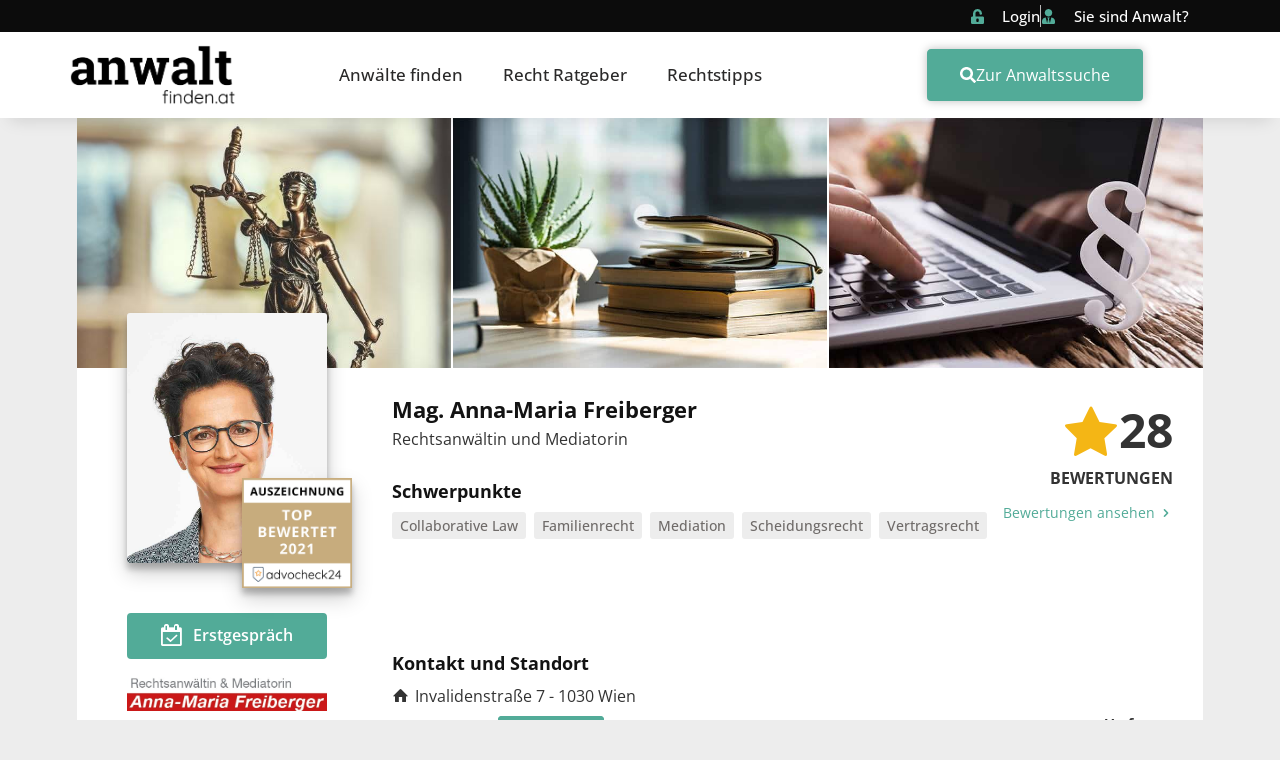

--- FILE ---
content_type: text/html; charset=UTF-8
request_url: https://www.anwaltfinden.at/anwalt/1030-wien/mag-anna-maria-freiberger/
body_size: 91560
content:
<!doctype html>
<html lang="de-AT">
<head><meta charset="UTF-8"><script>if(navigator.userAgent.match(/MSIE|Internet Explorer/i)||navigator.userAgent.match(/Trident\/7\..*?rv:11/i)){var href=document.location.href;if(!href.match(/[?&]nowprocket/)){if(href.indexOf("?")==-1){if(href.indexOf("#")==-1){document.location.href=href+"?nowprocket=1"}else{document.location.href=href.replace("#","?nowprocket=1#")}}else{if(href.indexOf("#")==-1){document.location.href=href+"&nowprocket=1"}else{document.location.href=href.replace("#","&nowprocket=1#")}}}}</script><script>(()=>{class RocketLazyLoadScripts{constructor(){this.v="2.0.4",this.userEvents=["keydown","keyup","mousedown","mouseup","mousemove","mouseover","mouseout","touchmove","touchstart","touchend","touchcancel","wheel","click","dblclick","input"],this.attributeEvents=["onblur","onclick","oncontextmenu","ondblclick","onfocus","onmousedown","onmouseenter","onmouseleave","onmousemove","onmouseout","onmouseover","onmouseup","onmousewheel","onscroll","onsubmit"]}async t(){this.i(),this.o(),/iP(ad|hone)/.test(navigator.userAgent)&&this.h(),this.u(),this.l(this),this.m(),this.k(this),this.p(this),this._(),await Promise.all([this.R(),this.L()]),this.lastBreath=Date.now(),this.S(this),this.P(),this.D(),this.O(),this.M(),await this.C(this.delayedScripts.normal),await this.C(this.delayedScripts.defer),await this.C(this.delayedScripts.async),await this.T(),await this.F(),await this.j(),await this.A(),window.dispatchEvent(new Event("rocket-allScriptsLoaded")),this.everythingLoaded=!0,this.lastTouchEnd&&await new Promise(t=>setTimeout(t,500-Date.now()+this.lastTouchEnd)),this.I(),this.H(),this.U(),this.W()}i(){this.CSPIssue=sessionStorage.getItem("rocketCSPIssue"),document.addEventListener("securitypolicyviolation",t=>{this.CSPIssue||"script-src-elem"!==t.violatedDirective||"data"!==t.blockedURI||(this.CSPIssue=!0,sessionStorage.setItem("rocketCSPIssue",!0))},{isRocket:!0})}o(){window.addEventListener("pageshow",t=>{this.persisted=t.persisted,this.realWindowLoadedFired=!0},{isRocket:!0}),window.addEventListener("pagehide",()=>{this.onFirstUserAction=null},{isRocket:!0})}h(){let t;function e(e){t=e}window.addEventListener("touchstart",e,{isRocket:!0}),window.addEventListener("touchend",function i(o){o.changedTouches[0]&&t.changedTouches[0]&&Math.abs(o.changedTouches[0].pageX-t.changedTouches[0].pageX)<10&&Math.abs(o.changedTouches[0].pageY-t.changedTouches[0].pageY)<10&&o.timeStamp-t.timeStamp<200&&(window.removeEventListener("touchstart",e,{isRocket:!0}),window.removeEventListener("touchend",i,{isRocket:!0}),"INPUT"===o.target.tagName&&"text"===o.target.type||(o.target.dispatchEvent(new TouchEvent("touchend",{target:o.target,bubbles:!0})),o.target.dispatchEvent(new MouseEvent("mouseover",{target:o.target,bubbles:!0})),o.target.dispatchEvent(new PointerEvent("click",{target:o.target,bubbles:!0,cancelable:!0,detail:1,clientX:o.changedTouches[0].clientX,clientY:o.changedTouches[0].clientY})),event.preventDefault()))},{isRocket:!0})}q(t){this.userActionTriggered||("mousemove"!==t.type||this.firstMousemoveIgnored?"keyup"===t.type||"mouseover"===t.type||"mouseout"===t.type||(this.userActionTriggered=!0,this.onFirstUserAction&&this.onFirstUserAction()):this.firstMousemoveIgnored=!0),"click"===t.type&&t.preventDefault(),t.stopPropagation(),t.stopImmediatePropagation(),"touchstart"===this.lastEvent&&"touchend"===t.type&&(this.lastTouchEnd=Date.now()),"click"===t.type&&(this.lastTouchEnd=0),this.lastEvent=t.type,t.composedPath&&t.composedPath()[0].getRootNode()instanceof ShadowRoot&&(t.rocketTarget=t.composedPath()[0]),this.savedUserEvents.push(t)}u(){this.savedUserEvents=[],this.userEventHandler=this.q.bind(this),this.userEvents.forEach(t=>window.addEventListener(t,this.userEventHandler,{passive:!1,isRocket:!0})),document.addEventListener("visibilitychange",this.userEventHandler,{isRocket:!0})}U(){this.userEvents.forEach(t=>window.removeEventListener(t,this.userEventHandler,{passive:!1,isRocket:!0})),document.removeEventListener("visibilitychange",this.userEventHandler,{isRocket:!0}),this.savedUserEvents.forEach(t=>{(t.rocketTarget||t.target).dispatchEvent(new window[t.constructor.name](t.type,t))})}m(){const t="return false",e=Array.from(this.attributeEvents,t=>"data-rocket-"+t),i="["+this.attributeEvents.join("],[")+"]",o="[data-rocket-"+this.attributeEvents.join("],[data-rocket-")+"]",s=(e,i,o)=>{o&&o!==t&&(e.setAttribute("data-rocket-"+i,o),e["rocket"+i]=new Function("event",o),e.setAttribute(i,t))};new MutationObserver(t=>{for(const n of t)"attributes"===n.type&&(n.attributeName.startsWith("data-rocket-")||this.everythingLoaded?n.attributeName.startsWith("data-rocket-")&&this.everythingLoaded&&this.N(n.target,n.attributeName.substring(12)):s(n.target,n.attributeName,n.target.getAttribute(n.attributeName))),"childList"===n.type&&n.addedNodes.forEach(t=>{if(t.nodeType===Node.ELEMENT_NODE)if(this.everythingLoaded)for(const i of[t,...t.querySelectorAll(o)])for(const t of i.getAttributeNames())e.includes(t)&&this.N(i,t.substring(12));else for(const e of[t,...t.querySelectorAll(i)])for(const t of e.getAttributeNames())this.attributeEvents.includes(t)&&s(e,t,e.getAttribute(t))})}).observe(document,{subtree:!0,childList:!0,attributeFilter:[...this.attributeEvents,...e]})}I(){this.attributeEvents.forEach(t=>{document.querySelectorAll("[data-rocket-"+t+"]").forEach(e=>{this.N(e,t)})})}N(t,e){const i=t.getAttribute("data-rocket-"+e);i&&(t.setAttribute(e,i),t.removeAttribute("data-rocket-"+e))}k(t){Object.defineProperty(HTMLElement.prototype,"onclick",{get(){return this.rocketonclick||null},set(e){this.rocketonclick=e,this.setAttribute(t.everythingLoaded?"onclick":"data-rocket-onclick","this.rocketonclick(event)")}})}S(t){function e(e,i){let o=e[i];e[i]=null,Object.defineProperty(e,i,{get:()=>o,set(s){t.everythingLoaded?o=s:e["rocket"+i]=o=s}})}e(document,"onreadystatechange"),e(window,"onload"),e(window,"onpageshow");try{Object.defineProperty(document,"readyState",{get:()=>t.rocketReadyState,set(e){t.rocketReadyState=e},configurable:!0}),document.readyState="loading"}catch(t){console.log("WPRocket DJE readyState conflict, bypassing")}}l(t){this.originalAddEventListener=EventTarget.prototype.addEventListener,this.originalRemoveEventListener=EventTarget.prototype.removeEventListener,this.savedEventListeners=[],EventTarget.prototype.addEventListener=function(e,i,o){o&&o.isRocket||!t.B(e,this)&&!t.userEvents.includes(e)||t.B(e,this)&&!t.userActionTriggered||e.startsWith("rocket-")||t.everythingLoaded?t.originalAddEventListener.call(this,e,i,o):(t.savedEventListeners.push({target:this,remove:!1,type:e,func:i,options:o}),"mouseenter"!==e&&"mouseleave"!==e||t.originalAddEventListener.call(this,e,t.savedUserEvents.push,o))},EventTarget.prototype.removeEventListener=function(e,i,o){o&&o.isRocket||!t.B(e,this)&&!t.userEvents.includes(e)||t.B(e,this)&&!t.userActionTriggered||e.startsWith("rocket-")||t.everythingLoaded?t.originalRemoveEventListener.call(this,e,i,o):t.savedEventListeners.push({target:this,remove:!0,type:e,func:i,options:o})}}J(t,e){this.savedEventListeners=this.savedEventListeners.filter(i=>{let o=i.type,s=i.target||window;return e!==o||t!==s||(this.B(o,s)&&(i.type="rocket-"+o),this.$(i),!1)})}H(){EventTarget.prototype.addEventListener=this.originalAddEventListener,EventTarget.prototype.removeEventListener=this.originalRemoveEventListener,this.savedEventListeners.forEach(t=>this.$(t))}$(t){t.remove?this.originalRemoveEventListener.call(t.target,t.type,t.func,t.options):this.originalAddEventListener.call(t.target,t.type,t.func,t.options)}p(t){let e;function i(e){return t.everythingLoaded?e:e.split(" ").map(t=>"load"===t||t.startsWith("load.")?"rocket-jquery-load":t).join(" ")}function o(o){function s(e){const s=o.fn[e];o.fn[e]=o.fn.init.prototype[e]=function(){return this[0]===window&&t.userActionTriggered&&("string"==typeof arguments[0]||arguments[0]instanceof String?arguments[0]=i(arguments[0]):"object"==typeof arguments[0]&&Object.keys(arguments[0]).forEach(t=>{const e=arguments[0][t];delete arguments[0][t],arguments[0][i(t)]=e})),s.apply(this,arguments),this}}if(o&&o.fn&&!t.allJQueries.includes(o)){const e={DOMContentLoaded:[],"rocket-DOMContentLoaded":[]};for(const t in e)document.addEventListener(t,()=>{e[t].forEach(t=>t())},{isRocket:!0});o.fn.ready=o.fn.init.prototype.ready=function(i){function s(){parseInt(o.fn.jquery)>2?setTimeout(()=>i.bind(document)(o)):i.bind(document)(o)}return"function"==typeof i&&(t.realDomReadyFired?!t.userActionTriggered||t.fauxDomReadyFired?s():e["rocket-DOMContentLoaded"].push(s):e.DOMContentLoaded.push(s)),o([])},s("on"),s("one"),s("off"),t.allJQueries.push(o)}e=o}t.allJQueries=[],o(window.jQuery),Object.defineProperty(window,"jQuery",{get:()=>e,set(t){o(t)}})}P(){const t=new Map;document.write=document.writeln=function(e){const i=document.currentScript,o=document.createRange(),s=i.parentElement;let n=t.get(i);void 0===n&&(n=i.nextSibling,t.set(i,n));const c=document.createDocumentFragment();o.setStart(c,0),c.appendChild(o.createContextualFragment(e)),s.insertBefore(c,n)}}async R(){return new Promise(t=>{this.userActionTriggered?t():this.onFirstUserAction=t})}async L(){return new Promise(t=>{document.addEventListener("DOMContentLoaded",()=>{this.realDomReadyFired=!0,t()},{isRocket:!0})})}async j(){return this.realWindowLoadedFired?Promise.resolve():new Promise(t=>{window.addEventListener("load",t,{isRocket:!0})})}M(){this.pendingScripts=[];this.scriptsMutationObserver=new MutationObserver(t=>{for(const e of t)e.addedNodes.forEach(t=>{"SCRIPT"!==t.tagName||t.noModule||t.isWPRocket||this.pendingScripts.push({script:t,promise:new Promise(e=>{const i=()=>{const i=this.pendingScripts.findIndex(e=>e.script===t);i>=0&&this.pendingScripts.splice(i,1),e()};t.addEventListener("load",i,{isRocket:!0}),t.addEventListener("error",i,{isRocket:!0}),setTimeout(i,1e3)})})})}),this.scriptsMutationObserver.observe(document,{childList:!0,subtree:!0})}async F(){await this.X(),this.pendingScripts.length?(await this.pendingScripts[0].promise,await this.F()):this.scriptsMutationObserver.disconnect()}D(){this.delayedScripts={normal:[],async:[],defer:[]},document.querySelectorAll("script[type$=rocketlazyloadscript]").forEach(t=>{t.hasAttribute("data-rocket-src")?t.hasAttribute("async")&&!1!==t.async?this.delayedScripts.async.push(t):t.hasAttribute("defer")&&!1!==t.defer||"module"===t.getAttribute("data-rocket-type")?this.delayedScripts.defer.push(t):this.delayedScripts.normal.push(t):this.delayedScripts.normal.push(t)})}async _(){await this.L();let t=[];document.querySelectorAll("script[type$=rocketlazyloadscript][data-rocket-src]").forEach(e=>{let i=e.getAttribute("data-rocket-src");if(i&&!i.startsWith("data:")){i.startsWith("//")&&(i=location.protocol+i);try{const o=new URL(i).origin;o!==location.origin&&t.push({src:o,crossOrigin:e.crossOrigin||"module"===e.getAttribute("data-rocket-type")})}catch(t){}}}),t=[...new Map(t.map(t=>[JSON.stringify(t),t])).values()],this.Y(t,"preconnect")}async G(t){if(await this.K(),!0!==t.noModule||!("noModule"in HTMLScriptElement.prototype))return new Promise(e=>{let i;function o(){(i||t).setAttribute("data-rocket-status","executed"),e()}try{if(navigator.userAgent.includes("Firefox/")||""===navigator.vendor||this.CSPIssue)i=document.createElement("script"),[...t.attributes].forEach(t=>{let e=t.nodeName;"type"!==e&&("data-rocket-type"===e&&(e="type"),"data-rocket-src"===e&&(e="src"),i.setAttribute(e,t.nodeValue))}),t.text&&(i.text=t.text),t.nonce&&(i.nonce=t.nonce),i.hasAttribute("src")?(i.addEventListener("load",o,{isRocket:!0}),i.addEventListener("error",()=>{i.setAttribute("data-rocket-status","failed-network"),e()},{isRocket:!0}),setTimeout(()=>{i.isConnected||e()},1)):(i.text=t.text,o()),i.isWPRocket=!0,t.parentNode.replaceChild(i,t);else{const i=t.getAttribute("data-rocket-type"),s=t.getAttribute("data-rocket-src");i?(t.type=i,t.removeAttribute("data-rocket-type")):t.removeAttribute("type"),t.addEventListener("load",o,{isRocket:!0}),t.addEventListener("error",i=>{this.CSPIssue&&i.target.src.startsWith("data:")?(console.log("WPRocket: CSP fallback activated"),t.removeAttribute("src"),this.G(t).then(e)):(t.setAttribute("data-rocket-status","failed-network"),e())},{isRocket:!0}),s?(t.fetchPriority="high",t.removeAttribute("data-rocket-src"),t.src=s):t.src="data:text/javascript;base64,"+window.btoa(unescape(encodeURIComponent(t.text)))}}catch(i){t.setAttribute("data-rocket-status","failed-transform"),e()}});t.setAttribute("data-rocket-status","skipped")}async C(t){const e=t.shift();return e?(e.isConnected&&await this.G(e),this.C(t)):Promise.resolve()}O(){this.Y([...this.delayedScripts.normal,...this.delayedScripts.defer,...this.delayedScripts.async],"preload")}Y(t,e){this.trash=this.trash||[];let i=!0;var o=document.createDocumentFragment();t.forEach(t=>{const s=t.getAttribute&&t.getAttribute("data-rocket-src")||t.src;if(s&&!s.startsWith("data:")){const n=document.createElement("link");n.href=s,n.rel=e,"preconnect"!==e&&(n.as="script",n.fetchPriority=i?"high":"low"),t.getAttribute&&"module"===t.getAttribute("data-rocket-type")&&(n.crossOrigin=!0),t.crossOrigin&&(n.crossOrigin=t.crossOrigin),t.integrity&&(n.integrity=t.integrity),t.nonce&&(n.nonce=t.nonce),o.appendChild(n),this.trash.push(n),i=!1}}),document.head.appendChild(o)}W(){this.trash.forEach(t=>t.remove())}async T(){try{document.readyState="interactive"}catch(t){}this.fauxDomReadyFired=!0;try{await this.K(),this.J(document,"readystatechange"),document.dispatchEvent(new Event("rocket-readystatechange")),await this.K(),document.rocketonreadystatechange&&document.rocketonreadystatechange(),await this.K(),this.J(document,"DOMContentLoaded"),document.dispatchEvent(new Event("rocket-DOMContentLoaded")),await this.K(),this.J(window,"DOMContentLoaded"),window.dispatchEvent(new Event("rocket-DOMContentLoaded"))}catch(t){console.error(t)}}async A(){try{document.readyState="complete"}catch(t){}try{await this.K(),this.J(document,"readystatechange"),document.dispatchEvent(new Event("rocket-readystatechange")),await this.K(),document.rocketonreadystatechange&&document.rocketonreadystatechange(),await this.K(),this.J(window,"load"),window.dispatchEvent(new Event("rocket-load")),await this.K(),window.rocketonload&&window.rocketonload(),await this.K(),this.allJQueries.forEach(t=>t(window).trigger("rocket-jquery-load")),await this.K(),this.J(window,"pageshow");const t=new Event("rocket-pageshow");t.persisted=this.persisted,window.dispatchEvent(t),await this.K(),window.rocketonpageshow&&window.rocketonpageshow({persisted:this.persisted})}catch(t){console.error(t)}}async K(){Date.now()-this.lastBreath>45&&(await this.X(),this.lastBreath=Date.now())}async X(){return document.hidden?new Promise(t=>setTimeout(t)):new Promise(t=>requestAnimationFrame(t))}B(t,e){return e===document&&"readystatechange"===t||(e===document&&"DOMContentLoaded"===t||(e===window&&"DOMContentLoaded"===t||(e===window&&"load"===t||e===window&&"pageshow"===t)))}static run(){(new RocketLazyLoadScripts).t()}}RocketLazyLoadScripts.run()})();</script>
	
	<meta name="viewport" content="width=device-width, initial-scale=1">
	<link rel="profile" href="https://gmpg.org/xfn/11">
	<script type="rocketlazyloadscript">
window.koko_analytics = {"url":"https:\/\/www.anwaltfinden.at\/koko-analytics-collect.php","site_url":"https:\/\/www.anwaltfinden.at","post_id":243544,"path":"\/anwalt\/1030-wien\/mag-anna-maria-freiberger\/","method":"cookie","use_cookie":true};
</script>
<meta name='robots' content='index, follow, max-image-preview:large, max-snippet:-1, max-video-preview:-1' />
	<style></style>
	
	<!-- This site is optimized with the Yoast SEO plugin v26.1.1 - https://yoast.com/wordpress/plugins/seo/ -->
	<title>Mag. Anna-Maria Freiberger &#8211; Anwaltfinden.at</title>
<link crossorigin data-rocket-preload as="font" href="https://www.anwaltfinden.at/wp-content/plugins/dl-finditoo-portale/assets/fonts/OpenSans-Bold.woff2" rel="preload">
<link crossorigin data-rocket-preload as="font" href="https://www.anwaltfinden.at/wp-content/plugins/dl-finditoo-portale/assets/fonts/OpenSans-SemiBoldItalic.woff2" rel="preload">
<link crossorigin data-rocket-preload as="font" href="https://www.anwaltfinden.at/wp-content/plugins/dl-finditoo-portale/assets/fonts/OpenSans-Italic.woff2" rel="preload">
<link crossorigin data-rocket-preload as="font" href="https://www.anwaltfinden.at/wp-content/plugins/dl-finditoo-portale/assets/fonts/OpenSans-SemiBold.woff2" rel="preload">
<link crossorigin data-rocket-preload as="font" href="https://www.anwaltfinden.at/wp-content/plugins/dl-finditoo-portale/assets/fonts/OpenSans-Regular.woff2" rel="preload">
<link crossorigin data-rocket-preload as="font" href="https://www.anwaltfinden.at/wp-content/plugins/dl-finditoo-portale/assets/fonts/OpenSans-Medium.woff2" rel="preload">
<link crossorigin data-rocket-preload as="font" href="https://www.anwaltfinden.at/wp-content/plugins/dl-finditoo-listing-search/assets/fonts/dl-finditoo-listing-search.woff?ver=5" rel="preload">
<style id="wpr-usedcss">img:is([sizes=auto i],[sizes^="auto," i]){contain-intrinsic-size:3000px 1500px}:root{--bdt-breakpoint-s:640px;--bdt-breakpoint-m:960px;--bdt-breakpoint-l:1200px;--bdt-breakpoint-xl:1600px}.bdt-icon{margin:0;border:none;border-radius:0;overflow:visible;font:inherit;color:inherit;text-transform:none;padding:0;background-color:transparent;display:inline-block;fill:currentcolor;line-height:0}button.bdt-icon:not(:disabled){cursor:pointer}.bdt-icon::-moz-focus-inner{border:0;padding:0}.bdt-icon>*{transform:translate(0,0)}.bdt-card-header{display:flow-root;padding:15px 30px}.bdt-card-header>:last-child{margin-bottom:0}.bdt-card-small .bdt-card-header{padding:13px 20px}@media (min-width:1200px){.bdt-card-header{padding:20px 40px}.bdt-card-large .bdt-card-header{padding:35px 70px}}.bdt-alert-close{position:absolute;top:20px;right:15px}.bdt-alert-close:first-child+*{margin-top:0}.bdt-comment-header{display:flow-root;margin-bottom:20px}.bdt-comment-header>:last-child{margin-bottom:0}.bdt-search-navbar{width:400px}.bdt-search-navbar .bdt-search-icon{width:40px}.bdt-search-large{width:500px}.bdt-search-large .bdt-search-icon{width:80px}.bdt-search-toggle{color:#999}.bdt-search-toggle:hover{color:#666}.bdt-accordion-title{display:block;font-size:1.25rem;line-height:1.4;color:#333}.bdt-accordion-title:hover{color:#666;text-decoration:none}.bdt-accordion-content{display:flow-root;margin-top:20px}.bdt-accordion-content>:last-child{margin-bottom:0}.bdt-drop{display:none;position:absolute;z-index:1020;--bdt-position-offset:20px;--bdt-position-viewport-offset:15px;box-sizing:border-box;width:300px}.bdt-drop.bdt-open{display:block}.bdt-dropdown{--bdt-position-offset:10px;--bdt-position-viewport-offset:15px;width:auto;min-width:200px;padding:15px;background:#f8f8f8;color:#666}.bdt-dropdown>:last-child{margin-bottom:0}.bdt-dropdown :focus-visible{outline-color:#333!important}.bdt-dropdown-nav .bdt-nav-header{color:#333}.bdt-dropbar{--bdt-position-offset:0;--bdt-position-shift-offset:0;--bdt-position-viewport-offset:0;width:auto;padding:15px;background:#f8f8f8;color:#666}.bdt-dropbar>:last-child{margin-bottom:0}@media (min-width:640px){.bdt-dropbar{padding-left:30px;padding-right:30px}}@media (min-width:960px){.bdt-dropbar{padding-left:40px;padding-right:40px}}.bdt-dropbar :focus-visible{outline-color:#333!important}.bdt-modal{display:none;position:fixed;top:0;right:0;bottom:0;left:0;z-index:1010;overflow-y:auto;padding:15px;background:rgba(0,0,0,.6);opacity:0;transition:opacity .15s linear}@media (min-width:640px){.bdt-modal{padding:50px 30px}}@media (min-width:960px){.bdt-modal{padding-left:40px;padding-right:40px}}.bdt-modal.bdt-open{opacity:1}.bdt-modal-page{overflow:hidden}.bdt-modal-dialog{position:relative;box-sizing:border-box;margin:0 auto;width:600px;max-width:100%!important;background:#fff;opacity:0;transform:translateY(-100px);transition:.3s linear;transition-property:opacity,transform;border-radius:3px}.bdt-open>.bdt-modal-dialog{opacity:1;transform:translateY(0)}.bdt-modal-header{display:flow-root;padding:10px 20px;background:#f8f8f8}@media (min-width:640px){.bdt-modal-header{padding:15px 30px}}.bdt-modal-header>:last-child{margin-bottom:0}[class*=bdt-modal-close-]{position:absolute;z-index:1010;top:10px;right:10px;padding:5px}[class*=bdt-modal-close-]:first-child+*{margin-top:0}.bdt-slideshow-items{position:relative;z-index:0;margin:0;padding:0;list-style:none;overflow:hidden;-webkit-touch-callout:none;touch-action:pan-y}.bdt-slideshow-items>*{position:absolute;top:0;left:0;right:0;bottom:0;overflow:hidden;will-change:transform,opacity}.bdt-slideshow-items>:not(.bdt-active){display:none}.bdt-slider-container{overflow:hidden}.bdt-slider-items{will-change:transform;position:relative;touch-action:pan-y}.bdt-slider-items:not(.bdt-grid){display:flex;margin:0;padding:0;list-style:none;-webkit-touch-callout:none}.bdt-slider-items>*{flex:none;max-width:100%;position:relative}.bdt-sticky-fixed{margin:0!important;-webkit-backface-visibility:hidden;backface-visibility:hidden}.bdt-sticky-placeholder{pointer-events:none}.bdt-offcanvas{display:none;position:fixed;top:0;bottom:0;left:0;z-index:1000}.bdt-offcanvas-flip .bdt-offcanvas{right:0;left:auto}.bdt-offcanvas-bar{position:absolute;top:0;bottom:0;left:-270px;box-sizing:border-box;width:270px;padding:20px;background:#222;overflow-y:auto}.bdt-offcanvas-flip .bdt-offcanvas-bar{left:auto;right:-270px}@media (min-width:640px){.bdt-offcanvas-bar{left:-350px;width:350px;padding:30px}.bdt-offcanvas-flip .bdt-offcanvas-bar{right:-350px}}.bdt-open>.bdt-offcanvas-bar{left:0}.bdt-offcanvas-flip .bdt-open>.bdt-offcanvas-bar{left:auto;right:0}.bdt-offcanvas-bar-animation{transition:left .3s ease-out}.bdt-offcanvas-flip .bdt-offcanvas-bar-animation{transition-property:right}.bdt-offcanvas-close{position:absolute;z-index:1000;top:5px;right:5px;padding:5px}.bdt-offcanvas-close:first-child+*{margin-top:0}.bdt-offcanvas-overlay{width:100vw;touch-action:none}.bdt-offcanvas-overlay::before{content:"";position:absolute;top:0;bottom:0;left:0;right:0;background:rgba(0,0,0,.1);opacity:0;transition:opacity .15s linear}.bdt-offcanvas-overlay.bdt-open::before{opacity:1}.bdt-offcanvas-container,.bdt-offcanvas-page{overflow-x:hidden;overflow-x:clip}.bdt-offcanvas-container{position:relative;left:0;transition:left .3s ease-out;box-sizing:border-box;width:100%}:not(.bdt-offcanvas-flip).bdt-offcanvas-container-animation{left:270px}.bdt-offcanvas-flip.bdt-offcanvas-container-animation{left:-270px}@media (min-width:640px){.bdt-offcanvas-close{top:10px;right:10px}:not(.bdt-offcanvas-flip).bdt-offcanvas-container-animation{left:350px}.bdt-offcanvas-flip.bdt-offcanvas-container-animation{left:-350px}}.bdt-leader-fill::after{display:inline-block;margin-left:15px;width:0;content:attr(data-fill);white-space:nowrap}.bdt-leader-fill.bdt-leader-hide::after{display:none}:root{--bdt-leader-fill-content:.}.bdt-notification{position:fixed;top:10px;left:10px;z-index:1040;box-sizing:border-box;width:450px}@media (max-width:639px){.bdt-notification{left:10px;right:10px;width:auto;margin:0}}.bdt-notification-message{position:relative;padding:15px;background:#f8f8f8;color:#666;font-size:1.25rem;line-height:1.4;cursor:pointer}*+.bdt-notification-message{margin-top:10px}.bdt-notification-close{display:none;position:absolute;top:20px;right:15px}.bdt-notification-message:hover .bdt-notification-close{display:block}.bdt-sortable{position:relative}.bdt-sortable>:last-child{margin-bottom:0}.bdt-sortable-drag{position:fixed!important;z-index:1050!important;pointer-events:none}.bdt-sortable-placeholder{opacity:0;pointer-events:none}.bdt-sortable-empty{min-height:50px}*+.bdt-grid-margin{margin-top:30px}@media (min-width:1200px){*+.bdt-grid-margin{margin-top:40px}}.bdt-nav,.bdt-nav ul{margin:0;padding:0;list-style:none}.bdt-nav li>a{display:flex;align-items:center;column-gap:.25em;text-decoration:none}.bdt-nav>li>a{padding:5px 0}.bdt-nav-header{padding:5px 0;text-transform:uppercase;font-size:.875rem}.bdt-nav-header:not(:first-child){margin-top:20px}.bdt-nav-default .bdt-nav-header{color:#333}.bdt-nav-primary{font-size:1.5rem;line-height:1.5}.bdt-nav-primary>li>a{color:#999}.bdt-nav-primary>li>a:hover{color:#666}.bdt-nav-primary>li.bdt-active>a{color:#333}.bdt-nav-primary .bdt-nav-header{color:#333}.bdt-nav-secondary .bdt-nav-header{color:#333}.bdt-nav.bdt-nav-divider>:not(.bdt-nav-header,.bdt-nav-divider)+:not(.bdt-nav-header,.bdt-nav-divider){margin-top:5px;padding-top:5px;border-top:1px solid rgba(214,214,214,.49)}.bdt-navbar-right{display:flex;gap:0;align-items:center}.bdt-navbar-right{margin-left:auto}.bdt-navbar-nav{display:flex;gap:0;margin:0;padding:0;list-style:none}.bdt-navbar-right{flex-wrap:wrap}.bdt-navbar-nav>li>a,.bdt-navbar-toggle{display:flex;justify-content:center;align-items:center;column-gap:.25em;box-sizing:border-box;min-height:80px;font-size:16px;font-family:-apple-system,BlinkMacSystemFont,"Segoe UI",Roboto,"Helvetica Neue",Arial,"Noto Sans",sans-serif,"Apple Color Emoji","Segoe UI Emoji","Segoe UI Symbol","Noto Color Emoji";text-decoration:none}.bdt-navbar-nav>li>a{padding:0 15px;color:#999}.bdt-navbar-nav>li:hover>a,.bdt-navbar-nav>li>a[aria-expanded=true]{color:#666}.bdt-navbar-nav>li>a:active{color:#333}.bdt-navbar-nav>li.bdt-active>a{color:#333}.bdt-navbar-toggle{padding:0 15px;color:#999}.bdt-navbar-toggle:hover,.bdt-navbar-toggle[aria-expanded=true]{color:#666;text-decoration:none}.bdt-navbar-justify .bdt-navbar-nav,.bdt-navbar-justify .bdt-navbar-nav>li,.bdt-navbar-justify .bdt-navbar-right,.bdt-navbar-justify .bdt-navbar-toggle{flex-grow:1}.bdt-navbar-dropdown{--bdt-position-offset:0;--bdt-position-shift-offset:0;--bdt-position-viewport-offset:15px;width:200px;padding:15px;background:#f8f8f8;color:#666}.bdt-navbar-dropdown>:last-child{margin-bottom:0}.bdt-navbar-dropdown :focus-visible{outline-color:#333!important}.bdt-navbar-dropdown-nav .bdt-nav-header{color:#333}.bdt-tab-left,.bdt-tab-right{flex-direction:column;margin-left:0}.bdt-tab-left>*,.bdt-tab-right>*{padding-left:0}.bdt-tab-left>*>a{justify-content:left}.bdt-tab-right>*>a{justify-content:left}.bdt-slidenav{padding:5px 10px;color:rgba(102,102,102,.5)}.bdt-slidenav:hover{color:rgba(102,102,102,.9)}.bdt-slidenav:active{color:rgba(102,102,102,.5)}.bdt-slidenav-large{padding:10px}.bdt-lightbox-page{overflow:hidden}.bdt-lightbox-items>*{position:absolute;top:0;right:0;bottom:0;left:0;display:none;justify-content:center;align-items:center;color:rgba(255,255,255,.7);will-change:transform,opacity}.bdt-lightbox-items>*>*{max-width:100vw;max-height:100vh}.bdt-lightbox-items>*>:not(iframe){width:auto;height:auto}.bdt-lightbox-items>.bdt-active{display:flex}.bdt-lightbox-caption:empty{display:none}.bdt-lightbox-iframe{width:80%;height:80%}[class*=bdt-animation-]{animation:.5s ease-out both}.bdt-animation-fade{animation-name:bdt-fade;animation-duration:.8s;animation-timing-function:linear}.bdt-animation-scale-up{animation-name:bdt-fade,bdt-scale-up}@keyframes bdt-fade{0%{opacity:0}100%{opacity:1}}@keyframes bdt-scale-up{0%{transform:scale(.9)}100%{transform:scale(1)}}.bdt-svg{fill:currentcolor}.bdt-svg{transform:translate(0,0)}.bdt-responsive-width{box-sizing:border-box}.bdt-responsive-width{max-width:100%!important;height:auto}[bdt-responsive]{max-width:100%}:where(.bdt-logo){display:inline-block;vertical-align:middle}.bdt-disabled{pointer-events:none}.bdt-drag,.bdt-drag *{cursor:move}.bdt-drag iframe{pointer-events:none}.bdt-dragover{box-shadow:0 0 20px rgba(100,100,100,.3)}.bdt-flex{display:flex}.bdt-flex-center{justify-content:center}.bdt-flex-top{align-items:flex-start}.bdt-flex-middle{align-items:center}.bdt-flex-wrap-top{align-content:flex-start}.bdt-margin-small-top{margin-top:10px!important}.bdt-margin-auto-vertical{margin-top:auto!important;margin-bottom:auto!important}:root{--bdt-position-margin-offset:.0001px}:where(.bdt-transition-fade),:where([class*=bdt-transition-scale]),:where([class*=bdt-transition-slide]){--bdt-position-translate-x:0;--bdt-position-translate-y:0}[hidden]{display:none}.bdt-invisible{visibility:hidden!important}@media print{*,::after,::before{background:0 0!important;color:#000!important;box-shadow:none!important;text-shadow:none!important}a,a:visited{text-decoration:underline}img,tr{page-break-inside:avoid}img{max-width:100%!important}@page{margin:.5cm}h2,h3,p{orphans:3;widows:3}h2,h3{page-break-after:avoid}}.bdt-notification .bdt-icon{margin-right:10px;vertical-align:middle;line-height:normal}.bdt-notification .bdt-notification-message{padding:20px 40px 20px 20px;background:#fff;font-size:1rem;box-shadow:0 5px 20px rgba(0,0,0,.1);border-radius:3px}[class*=elementor-widget-bdt-] a:hover{text-decoration:none}[class*=" elementor-widget-bdt-"] .swiper-container{margin-left:auto;margin-right:auto;position:relative;overflow:hidden;z-index:1}[class*=" elementor-widget-bdt-"] .swiper-horizontal>.swiper-pagination-bullets,[class*=" elementor-widget-bdt-"] .swiper-pagination-bullets.swiper-pagination-horizontal,[class*=" elementor-widget-bdt-"] .swiper-pagination-custom,[class*=" elementor-widget-bdt-"] .swiper-pagination-fraction{bottom:auto}[class*=" elementor-widget-bdt-"] svg.e-font-icon-svg{height:1em;width:1em}.elementor-lightbox .dialog-close-button .ep-icon-close{transition:transform .3s}.elementor-lightbox .dialog-close-button:hover .ep-icon-close{transform:rotate(90deg)}.elementor-lightbox .elementor-swiper-button-next .ep-icon-chevron-right,.elementor-lightbox .elementor-swiper-button-prev .ep-icon-chevron-left{transition:transform .3s}.elementor-lightbox .elementor-swiper-button-prev:hover .ep-icon-chevron-left{transform:scale(1.2)}.elementor-lightbox .elementor-swiper-button-next:hover .ep-icon-chevron-right{transform:scale(1.2)}[class*=elementor-widget-bdt-] .bdt-arrows-dots-container .swiper-pagination,[class*=elementor-widget-bdt-] .bdt-dots-container .swiper-pagination,[class*=elementor-widget-bdt-] .bdt-slider .swiper-pagination{position:relative;display:flex;align-items:var(--ep-swiper-dots-align,center);justify-content:center}[class*=elementor-widget-bdt-] .bdt-arrows-dots-container .swiper-pagination .swiper-pagination-bullet,[class*=elementor-widget-bdt-] .bdt-dots-container .swiper-pagination .swiper-pagination-bullet,[class*=elementor-widget-bdt-] .bdt-slider .swiper-pagination .swiper-pagination-bullet{width:10px;height:10px;outline:0;transition:all .3s ease}[class*=elementor-widget-bdt-] .bdt-arrows-dots-container .swiper-pagination .swiper-pagination-bullet+.swiper-pagination-bullet,[class*=elementor-widget-bdt-] .bdt-dots-container .swiper-pagination .swiper-pagination-bullet+.swiper-pagination-bullet,[class*=elementor-widget-bdt-] .bdt-slider .swiper-pagination .swiper-pagination-bullet+.swiper-pagination-bullet{margin-left:var(--ep-swiper-dots-space-between,5px);outline:0}[class*=elementor-widget-bdt-] .bdt-arrows-dots-container .swiper-pagination.swiper-pagination-fraction,[class*=elementor-widget-bdt-] .bdt-dots-container .swiper-pagination.swiper-pagination-fraction,[class*=elementor-widget-bdt-] .bdt-slider .swiper-pagination.swiper-pagination-fraction{bottom:auto;z-index:1}[class*=elementor-widget-bdt-] .bdt-arrows-dots-container .swiper-pagination-bullets,[class*=elementor-widget-bdt-] .bdt-dots-container .swiper-pagination-bullets,[class*=elementor-widget-bdt-] .bdt-slider .swiper-pagination-bullets{min-height:var(--ep-swiper-dots-active-height,10px)}[class*=elementor-widget-bdt-] .bdt-arrows-dots-container .swiper-pagination-bullets .swiper-pagination-bullet,[class*=elementor-widget-bdt-] .bdt-dots-container .swiper-pagination-bullets .swiper-pagination-bullet,[class*=elementor-widget-bdt-] .bdt-slider .swiper-pagination-bullets .swiper-pagination-bullet{position:relative}[class*=elementor-widget-bdt-] .bdt-arrows-dots-container .swiper-pagination-bullets .swiper-pagination-bullet:after,[class*=elementor-widget-bdt-] .bdt-dots-container .swiper-pagination-bullets .swiper-pagination-bullet:after,[class*=elementor-widget-bdt-] .bdt-slider .swiper-pagination-bullets .swiper-pagination-bullet:after{content:'';width:calc(100% + 6px);height:calc(100% + 6px);position:absolute;transform:translate(-50%,-50%);left:50%;top:50%}.bdt-arrows-dots-align-center .bdt-arrows-dots-container .swiper-pagination,.bdt-arrows-dots-align-center .bdt-dots-container .swiper-pagination{position:absolute;width:100%!important}.bdt-navigation-type-progress .swiper-pagination-progress{transform:translateY(15px);height:5px;width:100%}[class*=elementor-widget-bdt-] .bdt-arrows-dots-container .swiper-pagination-bullets-dynamic,[class*=elementor-widget-bdt-] .bdt-dots-container .swiper-pagination-bullets-dynamic,[class*=elementor-widget-bdt-] .bdt-slider .swiper-pagination-bullets-dynamic{overflow:hidden;font-size:0;width:100%!important}[class*=elementor-widget-bdt-] .bdt-arrows-dots-container .swiper-pagination-bullets-dynamic .swiper-pagination-bullet,[class*=elementor-widget-bdt-] .bdt-dots-container .swiper-pagination-bullets-dynamic .swiper-pagination-bullet,[class*=elementor-widget-bdt-] .bdt-slider .swiper-pagination-bullets-dynamic .swiper-pagination-bullet{transform:scale(.33);position:relative}[class*=elementor-widget-bdt-] .bdt-arrows-dots-container .swiper-pagination-bullets-dynamic .swiper-pagination-bullet-active,[class*=elementor-widget-bdt-] .bdt-dots-container .swiper-pagination-bullets-dynamic .swiper-pagination-bullet-active,[class*=elementor-widget-bdt-] .bdt-slider .swiper-pagination-bullets-dynamic .swiper-pagination-bullet-active{transform:scale(1)}[class*=elementor-widget-bdt-] .bdt-arrows-dots-container .swiper-pagination-bullets-dynamic .swiper-pagination-bullet-active-main,[class*=elementor-widget-bdt-] .bdt-dots-container .swiper-pagination-bullets-dynamic .swiper-pagination-bullet-active-main,[class*=elementor-widget-bdt-] .bdt-slider .swiper-pagination-bullets-dynamic .swiper-pagination-bullet-active-main{transform:scale(1)}[class*=elementor-widget-bdt-] .bdt-arrows-dots-container .swiper-pagination-bullets-dynamic .swiper-pagination-bullet-active-prev,[class*=elementor-widget-bdt-] .bdt-dots-container .swiper-pagination-bullets-dynamic .swiper-pagination-bullet-active-prev,[class*=elementor-widget-bdt-] .bdt-slider .swiper-pagination-bullets-dynamic .swiper-pagination-bullet-active-prev{transform:scale(.66)}[class*=elementor-widget-bdt-] .bdt-arrows-dots-container .swiper-pagination-bullets-dynamic .swiper-pagination-bullet-active-prev-prev,[class*=elementor-widget-bdt-] .bdt-dots-container .swiper-pagination-bullets-dynamic .swiper-pagination-bullet-active-prev-prev,[class*=elementor-widget-bdt-] .bdt-slider .swiper-pagination-bullets-dynamic .swiper-pagination-bullet-active-prev-prev{transform:scale(.33)}[class*=elementor-widget-bdt-] .bdt-arrows-dots-container .swiper-pagination-bullets-dynamic .swiper-pagination-bullet-active-next,[class*=elementor-widget-bdt-] .bdt-dots-container .swiper-pagination-bullets-dynamic .swiper-pagination-bullet-active-next,[class*=elementor-widget-bdt-] .bdt-slider .swiper-pagination-bullets-dynamic .swiper-pagination-bullet-active-next{transform:scale(.66)}[class*=elementor-widget-bdt-] .bdt-arrows-dots-container .swiper-pagination-bullets-dynamic .swiper-pagination-bullet-active-next-next,[class*=elementor-widget-bdt-] .bdt-dots-container .swiper-pagination-bullets-dynamic .swiper-pagination-bullet-active-next-next,[class*=elementor-widget-bdt-] .bdt-slider .swiper-pagination-bullets-dynamic .swiper-pagination-bullet-active-next-next{transform:scale(.33)}[class*=elementor-widget-bdt-] .swiper-container-coverflow{padding-top:15px}[class*=elementor-widget-bdt-] .swiper-container-coverflow .swiper-slide{transition-property:transform,border,background}[class*=elementor-widget-bdt-] .swiper-container-horizontal>.swiper-pagination-progress{top:auto;bottom:0}.elementor-pagination-position-inside .swiper-container-horizontal>.swiper-pagination-bullets,.elementor-pagination-position-inside .swiper-pagination-fraction{bottom:10px}.elementor-pagination-position-outside .swiper-container{padding-bottom:40px}.elementor-pagination-position-outside .swiper-container-horizontal>.swiper-pagination-bullets,.elementor-pagination-position-outside .swiper-pagination-fraction{bottom:0}[class*=bdt-] *,[class*=bdt-] ::after,[class*=bdt-] ::before{box-sizing:border-box}.bdt-ep-button{font-size:14px;color:#666;font-weight:700}.bdt-ep-button.bdt-ep-button-size-md{padding:15px 30px}@media (max-width:767px){.elementor-mobile-align-justify .bdt-ep-button{width:100%}}.bdt-ep-shadow-mode-yes .bdt-custom-carousel .swiper-container,.bdt-ep-shadow-mode-yes .bdt-ep-carousel .swiper-container,.bdt-ep-shadow-mode-yes .bdt-event-carousel .swiper-container,.bdt-ep-shadow-mode-yes .bdt-event-carousel-skin-fable .swiper-container,.bdt-ep-shadow-mode-yes .bdt-learnpress-carousel .swiper-container,.bdt-ep-shadow-mode-yes .bdt-panel-slider .swiper-container,.bdt-ep-shadow-mode-yes .bdt-portfolio-carousel .swiper-container,.bdt-ep-shadow-mode-yes .bdt-testimonial-carousel .swiper-container,.bdt-ep-shadow-mode-yes .bdt-tutor-lms-course-carousel .swiper-container,.bdt-ep-shadow-mode-yes .bdt-wc-carousel .swiper-container,.bdt-ep-shadow-mode-yes .ep-edd-product-review-carousel .swiper-container{padding:10px;margin:0 -10px}.bdt-show-hidden-item--yes .swiper-container{overflow:visible}[class*=elementor-widget-bdt-] .swiper-container-horizontal .swiper-pagination-bullets,[class*=elementor-widget-bdt-] .swiper-container-horizontal+.swiper-pagination-bullets,[class*=elementor-widget-bdt-] .swiper-horizontal .swiper-pagination-bullets,[class*=elementor-widget-bdt-] .swiper-horizontal+.swiper-pagination-bullets,[class*=elementor-widget-bdt-] .swiper-pagination-custom,[class*=elementor-widget-bdt-] .swiper-pagination-fraction{bottom:-50px;width:100%}[class*=elementor-widget-bdt-] .swiper-container-horizontal .swiper-pagination-bullets .swiper-pagination-bullet,[class*=elementor-widget-bdt-] .swiper-container-horizontal+.swiper-pagination-bullets .swiper-pagination-bullet,[class*=elementor-widget-bdt-] .swiper-horizontal .swiper-pagination-bullets .swiper-pagination-bullet,[class*=elementor-widget-bdt-] .swiper-horizontal+.swiper-pagination-bullets .swiper-pagination-bullet,[class*=elementor-widget-bdt-] .swiper-pagination-custom .swiper-pagination-bullet,[class*=elementor-widget-bdt-] .swiper-pagination-fraction .swiper-pagination-bullet{width:10px;height:10px;margin:0 5px}.bdt-navigation-type-arrows-fraction .swiper-pagination{position:initial}.rtl .bdt-arrows-container .swiper-pagination,.rtl .bdt-arrows-dots-container .swiper-pagination,.rtl .bdt-arrows-fraction-container .swiper-pagination{direction:ltr}.bdt-flex-align-left{order:-1}[class*=elementor-widget-bdt-] .swiper-container .elementor-lightbox-content-source{display:none}[class*=elementor-widget-bdt-] .swiper-slide{border-style:solid;border-width:0;overflow:hidden}[class*=elementor-widget-bdt-] .swiper-container-horizontal+.swiper-pagination-progressbar,[class*=elementor-widget-bdt-] .swiper-container-vertical+.swiper-pagination-progressbar.swiper-pagination-progressbar-opposite{width:100%;height:4px}[class*=elementor-widget-bdt-] .swiper-horizontal+.swiper-pagination-progressbar,[class*=elementor-widget-bdt-] .swiper-vertical+.swiper-pagination-progressbar.swiper-pagination-progressbar-opposite{width:100%;height:4px}[class*=elementor-widget-bdt-] .swiper-pagination-progressbar{background:rgba(0,0,0,.25);position:absolute}[class*=elementor-widget-bdt-] .swiper-pagination-progressbar .swiper-pagination-progressbar-fill{background:#007aff;position:absolute;left:0;top:0;width:100%;height:100%;transform:scale(0);transform-origin:left top}iframe[data-src]:not(.lazy-loaded){background:rgba(152,152,152,.07);background-image:url('https://www.anwaltfinden.at/wp-content/plugins/bdthemes-element-pack/assets/images/loading.svg');background-repeat:no-repeat;background-position:center}.elementor-button svg{width:1.2em}:where(.wp-block-button__link){border-radius:9999px;box-shadow:none;padding:calc(.667em + 2px) calc(1.333em + 2px);text-decoration:none}:root :where(.wp-block-button .wp-block-button__link.is-style-outline),:root :where(.wp-block-button.is-style-outline>.wp-block-button__link){border:2px solid;padding:.667em 1.333em}:root :where(.wp-block-button .wp-block-button__link.is-style-outline:not(.has-text-color)),:root :where(.wp-block-button.is-style-outline>.wp-block-button__link:not(.has-text-color)){color:currentColor}:root :where(.wp-block-button .wp-block-button__link.is-style-outline:not(.has-background)),:root :where(.wp-block-button.is-style-outline>.wp-block-button__link:not(.has-background)){background-color:initial;background-image:none}:where(.wp-block-calendar table:not(.has-background) th){background:#ddd}:where(.wp-block-columns){margin-bottom:1.75em}:where(.wp-block-columns.has-background){padding:1.25em 2.375em}:where(.wp-block-post-comments input[type=submit]){border:none}:where(.wp-block-cover-image:not(.has-text-color)),:where(.wp-block-cover:not(.has-text-color)){color:#fff}:where(.wp-block-cover-image.is-light:not(.has-text-color)),:where(.wp-block-cover.is-light:not(.has-text-color)){color:#000}:root :where(.wp-block-cover h1:not(.has-text-color)),:root :where(.wp-block-cover h2:not(.has-text-color)),:root :where(.wp-block-cover h3:not(.has-text-color)),:root :where(.wp-block-cover h4:not(.has-text-color)),:root :where(.wp-block-cover h5:not(.has-text-color)),:root :where(.wp-block-cover h6:not(.has-text-color)),:root :where(.wp-block-cover p:not(.has-text-color)){color:inherit}:where(.wp-block-file){margin-bottom:1.5em}:where(.wp-block-file__button){border-radius:2em;display:inline-block;padding:.5em 1em}:where(.wp-block-file__button):is(a):active,:where(.wp-block-file__button):is(a):focus,:where(.wp-block-file__button):is(a):hover,:where(.wp-block-file__button):is(a):visited{box-shadow:none;color:#fff;opacity:.85;text-decoration:none}:where(.wp-block-group.wp-block-group-is-layout-constrained){position:relative}:root :where(.wp-block-image.is-style-rounded img,.wp-block-image .is-style-rounded img){border-radius:9999px}:where(.wp-block-latest-comments:not([style*=line-height] .wp-block-latest-comments__comment)){line-height:1.1}:where(.wp-block-latest-comments:not([style*=line-height] .wp-block-latest-comments__comment-excerpt p)){line-height:1.8}:root :where(.wp-block-latest-posts.is-grid){padding:0}:root :where(.wp-block-latest-posts.wp-block-latest-posts__list){padding-left:0}ol,ul{box-sizing:border-box}:root :where(.wp-block-list.has-background){padding:1.25em 2.375em}:where(.wp-block-navigation.has-background .wp-block-navigation-item a:not(.wp-element-button)),:where(.wp-block-navigation.has-background .wp-block-navigation-submenu a:not(.wp-element-button)){padding:.5em 1em}:where(.wp-block-navigation .wp-block-navigation__submenu-container .wp-block-navigation-item a:not(.wp-element-button)),:where(.wp-block-navigation .wp-block-navigation__submenu-container .wp-block-navigation-submenu a:not(.wp-element-button)),:where(.wp-block-navigation .wp-block-navigation__submenu-container .wp-block-navigation-submenu button.wp-block-navigation-item__content),:where(.wp-block-navigation .wp-block-navigation__submenu-container .wp-block-pages-list__item button.wp-block-navigation-item__content){padding:.5em 1em}:root :where(p.has-background){padding:1.25em 2.375em}:where(p.has-text-color:not(.has-link-color)) a{color:inherit}:where(.wp-block-post-comments-form) input:not([type=submit]),:where(.wp-block-post-comments-form) textarea{border:1px solid #949494;font-family:inherit;font-size:1em}:where(.wp-block-post-comments-form) input:where(:not([type=submit]):not([type=checkbox])),:where(.wp-block-post-comments-form) textarea{padding:calc(.667em + 2px)}:where(.wp-block-post-excerpt){box-sizing:border-box;margin-bottom:var(--wp--style--block-gap);margin-top:var(--wp--style--block-gap)}:where(.wp-block-preformatted.has-background){padding:1.25em 2.375em}:where(.wp-block-search__button){border:1px solid #ccc;padding:6px 10px}:where(.wp-block-search__input){font-family:inherit;font-size:inherit;font-style:inherit;font-weight:inherit;letter-spacing:inherit;line-height:inherit;text-transform:inherit}:where(.wp-block-search__button-inside .wp-block-search__inside-wrapper){border:1px solid #949494;box-sizing:border-box;padding:4px}:where(.wp-block-search__button-inside .wp-block-search__inside-wrapper) .wp-block-search__input{border:none;border-radius:0;padding:0 4px}:where(.wp-block-search__button-inside .wp-block-search__inside-wrapper) .wp-block-search__input:focus{outline:0}:where(.wp-block-search__button-inside .wp-block-search__inside-wrapper) :where(.wp-block-search__button){padding:4px 8px}:root :where(.wp-block-separator.is-style-dots){height:auto;line-height:1;text-align:center}:root :where(.wp-block-separator.is-style-dots):before{color:currentColor;content:"···";font-family:serif;font-size:1.5em;letter-spacing:2em;padding-left:2em}:root :where(.wp-block-site-logo.is-style-rounded){border-radius:9999px}:where(.wp-block-social-links:not(.is-style-logos-only)) .wp-social-link{background-color:#f0f0f0;color:#444}:where(.wp-block-social-links:not(.is-style-logos-only)) .wp-social-link-amazon{background-color:#f90;color:#fff}:where(.wp-block-social-links:not(.is-style-logos-only)) .wp-social-link-bandcamp{background-color:#1ea0c3;color:#fff}:where(.wp-block-social-links:not(.is-style-logos-only)) .wp-social-link-behance{background-color:#0757fe;color:#fff}:where(.wp-block-social-links:not(.is-style-logos-only)) .wp-social-link-bluesky{background-color:#0a7aff;color:#fff}:where(.wp-block-social-links:not(.is-style-logos-only)) .wp-social-link-codepen{background-color:#1e1f26;color:#fff}:where(.wp-block-social-links:not(.is-style-logos-only)) .wp-social-link-deviantart{background-color:#02e49b;color:#fff}:where(.wp-block-social-links:not(.is-style-logos-only)) .wp-social-link-discord{background-color:#5865f2;color:#fff}:where(.wp-block-social-links:not(.is-style-logos-only)) .wp-social-link-dribbble{background-color:#e94c89;color:#fff}:where(.wp-block-social-links:not(.is-style-logos-only)) .wp-social-link-dropbox{background-color:#4280ff;color:#fff}:where(.wp-block-social-links:not(.is-style-logos-only)) .wp-social-link-etsy{background-color:#f45800;color:#fff}:where(.wp-block-social-links:not(.is-style-logos-only)) .wp-social-link-facebook{background-color:#0866ff;color:#fff}:where(.wp-block-social-links:not(.is-style-logos-only)) .wp-social-link-fivehundredpx{background-color:#000;color:#fff}:where(.wp-block-social-links:not(.is-style-logos-only)) .wp-social-link-flickr{background-color:#0461dd;color:#fff}:where(.wp-block-social-links:not(.is-style-logos-only)) .wp-social-link-foursquare{background-color:#e65678;color:#fff}:where(.wp-block-social-links:not(.is-style-logos-only)) .wp-social-link-github{background-color:#24292d;color:#fff}:where(.wp-block-social-links:not(.is-style-logos-only)) .wp-social-link-goodreads{background-color:#eceadd;color:#382110}:where(.wp-block-social-links:not(.is-style-logos-only)) .wp-social-link-google{background-color:#ea4434;color:#fff}:where(.wp-block-social-links:not(.is-style-logos-only)) .wp-social-link-gravatar{background-color:#1d4fc4;color:#fff}:where(.wp-block-social-links:not(.is-style-logos-only)) .wp-social-link-instagram{background-color:#f00075;color:#fff}:where(.wp-block-social-links:not(.is-style-logos-only)) .wp-social-link-lastfm{background-color:#e21b24;color:#fff}:where(.wp-block-social-links:not(.is-style-logos-only)) .wp-social-link-linkedin{background-color:#0d66c2;color:#fff}:where(.wp-block-social-links:not(.is-style-logos-only)) .wp-social-link-mastodon{background-color:#3288d4;color:#fff}:where(.wp-block-social-links:not(.is-style-logos-only)) .wp-social-link-medium{background-color:#000;color:#fff}:where(.wp-block-social-links:not(.is-style-logos-only)) .wp-social-link-meetup{background-color:#f6405f;color:#fff}:where(.wp-block-social-links:not(.is-style-logos-only)) .wp-social-link-patreon{background-color:#000;color:#fff}:where(.wp-block-social-links:not(.is-style-logos-only)) .wp-social-link-pinterest{background-color:#e60122;color:#fff}:where(.wp-block-social-links:not(.is-style-logos-only)) .wp-social-link-pocket{background-color:#ef4155;color:#fff}:where(.wp-block-social-links:not(.is-style-logos-only)) .wp-social-link-reddit{background-color:#ff4500;color:#fff}:where(.wp-block-social-links:not(.is-style-logos-only)) .wp-social-link-skype{background-color:#0478d7;color:#fff}:where(.wp-block-social-links:not(.is-style-logos-only)) .wp-social-link-snapchat{background-color:#fefc00;color:#fff;stroke:#000}:where(.wp-block-social-links:not(.is-style-logos-only)) .wp-social-link-soundcloud{background-color:#ff5600;color:#fff}:where(.wp-block-social-links:not(.is-style-logos-only)) .wp-social-link-spotify{background-color:#1bd760;color:#fff}:where(.wp-block-social-links:not(.is-style-logos-only)) .wp-social-link-telegram{background-color:#2aabee;color:#fff}:where(.wp-block-social-links:not(.is-style-logos-only)) .wp-social-link-threads{background-color:#000;color:#fff}:where(.wp-block-social-links:not(.is-style-logos-only)) .wp-social-link-tiktok{background-color:#000;color:#fff}:where(.wp-block-social-links:not(.is-style-logos-only)) .wp-social-link-tumblr{background-color:#011835;color:#fff}:where(.wp-block-social-links:not(.is-style-logos-only)) .wp-social-link-twitch{background-color:#6440a4;color:#fff}:where(.wp-block-social-links:not(.is-style-logos-only)) .wp-social-link-twitter{background-color:#1da1f2;color:#fff}:where(.wp-block-social-links:not(.is-style-logos-only)) .wp-social-link-vimeo{background-color:#1eb7ea;color:#fff}:where(.wp-block-social-links:not(.is-style-logos-only)) .wp-social-link-vk{background-color:#4680c2;color:#fff}:where(.wp-block-social-links:not(.is-style-logos-only)) .wp-social-link-wordpress{background-color:#3499cd;color:#fff}:where(.wp-block-social-links:not(.is-style-logos-only)) .wp-social-link-whatsapp{background-color:#25d366;color:#fff}:where(.wp-block-social-links:not(.is-style-logos-only)) .wp-social-link-x{background-color:#000;color:#fff}:where(.wp-block-social-links:not(.is-style-logos-only)) .wp-social-link-yelp{background-color:#d32422;color:#fff}:where(.wp-block-social-links:not(.is-style-logos-only)) .wp-social-link-youtube{background-color:red;color:#fff}:where(.wp-block-social-links.is-style-logos-only) .wp-social-link{background:0 0}:where(.wp-block-social-links.is-style-logos-only) .wp-social-link svg{height:1.25em;width:1.25em}:where(.wp-block-social-links.is-style-logos-only) .wp-social-link-amazon{color:#f90}:where(.wp-block-social-links.is-style-logos-only) .wp-social-link-bandcamp{color:#1ea0c3}:where(.wp-block-social-links.is-style-logos-only) .wp-social-link-behance{color:#0757fe}:where(.wp-block-social-links.is-style-logos-only) .wp-social-link-bluesky{color:#0a7aff}:where(.wp-block-social-links.is-style-logos-only) .wp-social-link-codepen{color:#1e1f26}:where(.wp-block-social-links.is-style-logos-only) .wp-social-link-deviantart{color:#02e49b}:where(.wp-block-social-links.is-style-logos-only) .wp-social-link-discord{color:#5865f2}:where(.wp-block-social-links.is-style-logos-only) .wp-social-link-dribbble{color:#e94c89}:where(.wp-block-social-links.is-style-logos-only) .wp-social-link-dropbox{color:#4280ff}:where(.wp-block-social-links.is-style-logos-only) .wp-social-link-etsy{color:#f45800}:where(.wp-block-social-links.is-style-logos-only) .wp-social-link-facebook{color:#0866ff}:where(.wp-block-social-links.is-style-logos-only) .wp-social-link-fivehundredpx{color:#000}:where(.wp-block-social-links.is-style-logos-only) .wp-social-link-flickr{color:#0461dd}:where(.wp-block-social-links.is-style-logos-only) .wp-social-link-foursquare{color:#e65678}:where(.wp-block-social-links.is-style-logos-only) .wp-social-link-github{color:#24292d}:where(.wp-block-social-links.is-style-logos-only) .wp-social-link-goodreads{color:#382110}:where(.wp-block-social-links.is-style-logos-only) .wp-social-link-google{color:#ea4434}:where(.wp-block-social-links.is-style-logos-only) .wp-social-link-gravatar{color:#1d4fc4}:where(.wp-block-social-links.is-style-logos-only) .wp-social-link-instagram{color:#f00075}:where(.wp-block-social-links.is-style-logos-only) .wp-social-link-lastfm{color:#e21b24}:where(.wp-block-social-links.is-style-logos-only) .wp-social-link-linkedin{color:#0d66c2}:where(.wp-block-social-links.is-style-logos-only) .wp-social-link-mastodon{color:#3288d4}:where(.wp-block-social-links.is-style-logos-only) .wp-social-link-medium{color:#000}:where(.wp-block-social-links.is-style-logos-only) .wp-social-link-meetup{color:#f6405f}:where(.wp-block-social-links.is-style-logos-only) .wp-social-link-patreon{color:#000}:where(.wp-block-social-links.is-style-logos-only) .wp-social-link-pinterest{color:#e60122}:where(.wp-block-social-links.is-style-logos-only) .wp-social-link-pocket{color:#ef4155}:where(.wp-block-social-links.is-style-logos-only) .wp-social-link-reddit{color:#ff4500}:where(.wp-block-social-links.is-style-logos-only) .wp-social-link-skype{color:#0478d7}:where(.wp-block-social-links.is-style-logos-only) .wp-social-link-snapchat{color:#fff;stroke:#000}:where(.wp-block-social-links.is-style-logos-only) .wp-social-link-soundcloud{color:#ff5600}:where(.wp-block-social-links.is-style-logos-only) .wp-social-link-spotify{color:#1bd760}:where(.wp-block-social-links.is-style-logos-only) .wp-social-link-telegram{color:#2aabee}:where(.wp-block-social-links.is-style-logos-only) .wp-social-link-threads{color:#000}:where(.wp-block-social-links.is-style-logos-only) .wp-social-link-tiktok{color:#000}:where(.wp-block-social-links.is-style-logos-only) .wp-social-link-tumblr{color:#011835}:where(.wp-block-social-links.is-style-logos-only) .wp-social-link-twitch{color:#6440a4}:where(.wp-block-social-links.is-style-logos-only) .wp-social-link-twitter{color:#1da1f2}:where(.wp-block-social-links.is-style-logos-only) .wp-social-link-vimeo{color:#1eb7ea}:where(.wp-block-social-links.is-style-logos-only) .wp-social-link-vk{color:#4680c2}:where(.wp-block-social-links.is-style-logos-only) .wp-social-link-whatsapp{color:#25d366}:where(.wp-block-social-links.is-style-logos-only) .wp-social-link-wordpress{color:#3499cd}:where(.wp-block-social-links.is-style-logos-only) .wp-social-link-x{color:#000}:where(.wp-block-social-links.is-style-logos-only) .wp-social-link-yelp{color:#d32422}:where(.wp-block-social-links.is-style-logos-only) .wp-social-link-youtube{color:red}:root :where(.wp-block-social-links .wp-social-link a){padding:.25em}:root :where(.wp-block-social-links.is-style-logos-only .wp-social-link a){padding:0}:root :where(.wp-block-social-links.is-style-pill-shape .wp-social-link a){padding-left:.6666666667em;padding-right:.6666666667em}:root :where(.wp-block-tag-cloud.is-style-outline){display:flex;flex-wrap:wrap;gap:1ch}:root :where(.wp-block-tag-cloud.is-style-outline a){border:1px solid;font-size:unset!important;margin-right:0;padding:1ch 2ch;text-decoration:none!important}:root :where(.wp-block-table-of-contents){box-sizing:border-box}:where(.wp-block-term-description){box-sizing:border-box;margin-bottom:var(--wp--style--block-gap);margin-top:var(--wp--style--block-gap)}:where(pre.wp-block-verse){font-family:inherit}:root{--wp--preset--font-size--normal:16px;--wp--preset--font-size--huge:42px}.screen-reader-text{border:0;clip-path:inset(50%);height:1px;margin:-1px;overflow:hidden;padding:0;position:absolute;width:1px;word-wrap:normal!important}.screen-reader-text:focus{background-color:#ddd;clip-path:none;color:#444;display:block;font-size:1em;height:auto;left:5px;line-height:normal;padding:15px 23px 14px;text-decoration:none;top:5px;width:auto;z-index:100000}html :where(.has-border-color){border-style:solid}html :where([style*=border-top-color]){border-top-style:solid}html :where([style*=border-right-color]){border-right-style:solid}html :where([style*=border-bottom-color]){border-bottom-style:solid}html :where([style*=border-left-color]){border-left-style:solid}html :where([style*=border-width]){border-style:solid}html :where([style*=border-top-width]){border-top-style:solid}html :where([style*=border-right-width]){border-right-style:solid}html :where([style*=border-bottom-width]){border-bottom-style:solid}html :where([style*=border-left-width]){border-left-style:solid}html :where(img[class*=wp-image-]){height:auto;max-width:100%}:where(figure){margin:0 0 1em}html :where(.is-position-sticky){--wp-admin--admin-bar--position-offset:var(--wp-admin--admin-bar--height,0px)}@media screen and (max-width:600px){html :where(.is-position-sticky){--wp-admin--admin-bar--position-offset:0px}}:root{--wp--preset--aspect-ratio--square:1;--wp--preset--aspect-ratio--4-3:4/3;--wp--preset--aspect-ratio--3-4:3/4;--wp--preset--aspect-ratio--3-2:3/2;--wp--preset--aspect-ratio--2-3:2/3;--wp--preset--aspect-ratio--16-9:16/9;--wp--preset--aspect-ratio--9-16:9/16;--wp--preset--color--black:#000000;--wp--preset--color--cyan-bluish-gray:#abb8c3;--wp--preset--color--white:#ffffff;--wp--preset--color--pale-pink:#f78da7;--wp--preset--color--vivid-red:#cf2e2e;--wp--preset--color--luminous-vivid-orange:#ff6900;--wp--preset--color--luminous-vivid-amber:#fcb900;--wp--preset--color--light-green-cyan:#7bdcb5;--wp--preset--color--vivid-green-cyan:#00d084;--wp--preset--color--pale-cyan-blue:#8ed1fc;--wp--preset--color--vivid-cyan-blue:#0693e3;--wp--preset--color--vivid-purple:#9b51e0;--wp--preset--gradient--vivid-cyan-blue-to-vivid-purple:linear-gradient(135deg,rgba(6, 147, 227, 1) 0%,rgb(155, 81, 224) 100%);--wp--preset--gradient--light-green-cyan-to-vivid-green-cyan:linear-gradient(135deg,rgb(122, 220, 180) 0%,rgb(0, 208, 130) 100%);--wp--preset--gradient--luminous-vivid-amber-to-luminous-vivid-orange:linear-gradient(135deg,rgba(252, 185, 0, 1) 0%,rgba(255, 105, 0, 1) 100%);--wp--preset--gradient--luminous-vivid-orange-to-vivid-red:linear-gradient(135deg,rgba(255, 105, 0, 1) 0%,rgb(207, 46, 46) 100%);--wp--preset--gradient--very-light-gray-to-cyan-bluish-gray:linear-gradient(135deg,rgb(238, 238, 238) 0%,rgb(169, 184, 195) 100%);--wp--preset--gradient--cool-to-warm-spectrum:linear-gradient(135deg,rgb(74, 234, 220) 0%,rgb(151, 120, 209) 20%,rgb(207, 42, 186) 40%,rgb(238, 44, 130) 60%,rgb(251, 105, 98) 80%,rgb(254, 248, 76) 100%);--wp--preset--gradient--blush-light-purple:linear-gradient(135deg,rgb(255, 206, 236) 0%,rgb(152, 150, 240) 100%);--wp--preset--gradient--blush-bordeaux:linear-gradient(135deg,rgb(254, 205, 165) 0%,rgb(254, 45, 45) 50%,rgb(107, 0, 62) 100%);--wp--preset--gradient--luminous-dusk:linear-gradient(135deg,rgb(255, 203, 112) 0%,rgb(199, 81, 192) 50%,rgb(65, 88, 208) 100%);--wp--preset--gradient--pale-ocean:linear-gradient(135deg,rgb(255, 245, 203) 0%,rgb(182, 227, 212) 50%,rgb(51, 167, 181) 100%);--wp--preset--gradient--electric-grass:linear-gradient(135deg,rgb(202, 248, 128) 0%,rgb(113, 206, 126) 100%);--wp--preset--gradient--midnight:linear-gradient(135deg,rgb(2, 3, 129) 0%,rgb(40, 116, 252) 100%);--wp--preset--font-size--small:13px;--wp--preset--font-size--medium:20px;--wp--preset--font-size--large:36px;--wp--preset--font-size--x-large:42px;--wp--preset--spacing--20:0.44rem;--wp--preset--spacing--30:0.67rem;--wp--preset--spacing--40:1rem;--wp--preset--spacing--50:1.5rem;--wp--preset--spacing--60:2.25rem;--wp--preset--spacing--70:3.38rem;--wp--preset--spacing--80:5.06rem;--wp--preset--shadow--natural:6px 6px 9px rgba(0, 0, 0, .2);--wp--preset--shadow--deep:12px 12px 50px rgba(0, 0, 0, .4);--wp--preset--shadow--sharp:6px 6px 0px rgba(0, 0, 0, .2);--wp--preset--shadow--outlined:6px 6px 0px -3px rgba(255, 255, 255, 1),6px 6px rgba(0, 0, 0, 1);--wp--preset--shadow--crisp:6px 6px 0px rgba(0, 0, 0, 1)}:root{--wp--style--global--content-size:800px;--wp--style--global--wide-size:1200px}:where(body){margin:0}:where(.wp-site-blocks)>*{margin-block-start:24px;margin-block-end:0}:where(.wp-site-blocks)>:first-child{margin-block-start:0}:where(.wp-site-blocks)>:last-child{margin-block-end:0}:root{--wp--style--block-gap:24px}:root :where(.is-layout-flow)>:first-child{margin-block-start:0}:root :where(.is-layout-flow)>:last-child{margin-block-end:0}:root :where(.is-layout-flow)>*{margin-block-start:24px;margin-block-end:0}:root :where(.is-layout-constrained)>:first-child{margin-block-start:0}:root :where(.is-layout-constrained)>:last-child{margin-block-end:0}:root :where(.is-layout-constrained)>*{margin-block-start:24px;margin-block-end:0}:root :where(.is-layout-flex){gap:24px}:root :where(.is-layout-grid){gap:24px}body{padding-top:0;padding-right:0;padding-bottom:0;padding-left:0}a:where(:not(.wp-element-button)){text-decoration:underline}:root :where(.wp-element-button,.wp-block-button__link){background-color:#32373c;border-width:0;color:#fff;font-family:inherit;font-size:inherit;line-height:inherit;padding:calc(.667em + 2px) calc(1.333em + 2px);text-decoration:none}:root :where(.wp-block-pullquote){font-size:1.5em;line-height:1.6}@font-face{font-family:'Open Sans';src:url('https://www.anwaltfinden.at/wp-content/plugins/dl-finditoo-portale/assets/fonts/OpenSans-Bold.eot');src:url('https://www.anwaltfinden.at/wp-content/plugins/dl-finditoo-portale/assets/fonts/OpenSans-Bold.eot?#iefix') format('embedded-opentype'),url('https://www.anwaltfinden.at/wp-content/plugins/dl-finditoo-portale/assets/fonts/OpenSans-Bold.woff2') format('woff2'),url('https://www.anwaltfinden.at/wp-content/plugins/dl-finditoo-portale/assets/fonts/OpenSans-Bold.woff') format('woff'),url('https://www.anwaltfinden.at/wp-content/plugins/dl-finditoo-portale/assets/fonts/OpenSans-Bold.ttf') format('truetype');font-weight:700;font-style:normal;font-display:swap}@font-face{font-family:'Open Sans';src:url('https://www.anwaltfinden.at/wp-content/plugins/dl-finditoo-portale/assets/fonts/OpenSans-SemiBoldItalic.eot');src:url('https://www.anwaltfinden.at/wp-content/plugins/dl-finditoo-portale/assets/fonts/OpenSans-SemiBoldItalic.eot?#iefix') format('embedded-opentype'),url('https://www.anwaltfinden.at/wp-content/plugins/dl-finditoo-portale/assets/fonts/OpenSans-SemiBoldItalic.woff2') format('woff2'),url('https://www.anwaltfinden.at/wp-content/plugins/dl-finditoo-portale/assets/fonts/OpenSans-SemiBoldItalic.woff') format('woff'),url('https://www.anwaltfinden.at/wp-content/plugins/dl-finditoo-portale/assets/fonts/OpenSans-SemiBoldItalic.ttf') format('truetype');font-weight:600;font-style:italic;font-display:swap}@font-face{font-family:'Open Sans';src:url('https://www.anwaltfinden.at/wp-content/plugins/dl-finditoo-portale/assets/fonts/OpenSans-Italic.eot');src:url('https://www.anwaltfinden.at/wp-content/plugins/dl-finditoo-portale/assets/fonts/OpenSans-Italic.eot?#iefix') format('embedded-opentype'),url('https://www.anwaltfinden.at/wp-content/plugins/dl-finditoo-portale/assets/fonts/OpenSans-Italic.woff2') format('woff2'),url('https://www.anwaltfinden.at/wp-content/plugins/dl-finditoo-portale/assets/fonts/OpenSans-Italic.woff') format('woff'),url('https://www.anwaltfinden.at/wp-content/plugins/dl-finditoo-portale/assets/fonts/OpenSans-Italic.ttf') format('truetype');font-weight:400;font-style:italic;font-display:swap}@font-face{font-family:'Open Sans';src:url('https://www.anwaltfinden.at/wp-content/plugins/dl-finditoo-portale/assets/fonts/OpenSans-SemiBold.eot');src:url('https://www.anwaltfinden.at/wp-content/plugins/dl-finditoo-portale/assets/fonts/OpenSans-SemiBold.eot?#iefix') format('embedded-opentype'),url('https://www.anwaltfinden.at/wp-content/plugins/dl-finditoo-portale/assets/fonts/OpenSans-SemiBold.woff2') format('woff2'),url('https://www.anwaltfinden.at/wp-content/plugins/dl-finditoo-portale/assets/fonts/OpenSans-SemiBold.woff') format('woff'),url('https://www.anwaltfinden.at/wp-content/plugins/dl-finditoo-portale/assets/fonts/OpenSans-SemiBold.ttf') format('truetype');font-weight:600;font-style:normal;font-display:swap}@font-face{font-family:'Open Sans';src:url('https://www.anwaltfinden.at/wp-content/plugins/dl-finditoo-portale/assets/fonts/OpenSans-Regular.eot');src:url('https://www.anwaltfinden.at/wp-content/plugins/dl-finditoo-portale/assets/fonts/OpenSans-Regular.eot?#iefix') format('embedded-opentype'),url('https://www.anwaltfinden.at/wp-content/plugins/dl-finditoo-portale/assets/fonts/OpenSans-Regular.woff2') format('woff2'),url('https://www.anwaltfinden.at/wp-content/plugins/dl-finditoo-portale/assets/fonts/OpenSans-Regular.woff') format('woff'),url('https://www.anwaltfinden.at/wp-content/plugins/dl-finditoo-portale/assets/fonts/OpenSans-Regular.ttf') format('truetype');font-weight:400;font-style:normal;font-display:swap}@font-face{font-family:'Open Sans';src:url('https://www.anwaltfinden.at/wp-content/plugins/dl-finditoo-portale/assets/fonts/OpenSans-Medium.eot');src:url('https://www.anwaltfinden.at/wp-content/plugins/dl-finditoo-portale/assets/fonts/OpenSans-Medium.eot?#iefix') format('embedded-opentype'),url('https://www.anwaltfinden.at/wp-content/plugins/dl-finditoo-portale/assets/fonts/OpenSans-Medium.woff2') format('woff2'),url('https://www.anwaltfinden.at/wp-content/plugins/dl-finditoo-portale/assets/fonts/OpenSans-Medium.woff') format('woff'),url('https://www.anwaltfinden.at/wp-content/plugins/dl-finditoo-portale/assets/fonts/OpenSans-Medium.ttf') format('truetype');font-weight:500;font-style:normal;font-display:swap}.elementor-toc__body{display:block!important;overflow:hidden}.elementor-toc__toggle-button{display:none!important}.finditoo-toc-show-more{margin-left:5px;display:block;margin-top:10px}html{line-height:1.15;-webkit-text-size-adjust:100%}*,:after,:before{box-sizing:border-box}body{background-color:#fff;color:#333;font-family:-apple-system,BlinkMacSystemFont,'Segoe UI',Roboto,'Helvetica Neue',Arial,'Noto Sans',sans-serif,'Apple Color Emoji','Segoe UI Emoji','Segoe UI Symbol','Noto Color Emoji';font-size:1rem;font-weight:400;line-height:1.5;margin:0;-webkit-font-smoothing:antialiased;-moz-osx-font-smoothing:grayscale}h1,h2,h3,h4{color:inherit;font-family:inherit;font-weight:500;line-height:1.2;margin-block-end:1rem;margin-block-start:.5rem}h1{font-size:2.5rem}h2{font-size:2rem}h3{font-size:1.75rem}h4{font-size:1.5rem}p{margin-block-end:.9rem;margin-block-start:0}hr{box-sizing:content-box;height:0;overflow:visible}a{background-color:transparent;color:#c36;text-decoration:none}a:active,a:hover{color:#336}a:not([href]):not([tabindex]),a:not([href]):not([tabindex]):focus,a:not([href]):not([tabindex]):hover{color:inherit;text-decoration:none}a:not([href]):not([tabindex]):focus{outline:0}strong{font-weight:bolder}sub{font-size:75%;line-height:0;position:relative;vertical-align:baseline}sub{bottom:-.25em}img{border-style:none;height:auto;max-width:100%}[hidden],template{display:none}@media print{*,:after,:before{background:0 0!important;box-shadow:none!important;color:#000!important;text-shadow:none!important}a,a:visited{text-decoration:underline}a[href]:after{content:" (" attr(href) ")"}a[href^="#"]:after{content:""}img,tr{-moz-column-break-inside:avoid;break-inside:avoid}h2,h3,p{orphans:3;widows:3}h2,h3{-moz-column-break-after:avoid;break-after:avoid}}label{display:inline-block;line-height:1;vertical-align:middle}button,input,optgroup,select,textarea{font-family:inherit;font-size:1rem;line-height:1.5;margin:0}input[type=email],input[type=number],input[type=search],input[type=tel],input[type=text],input[type=url],select,textarea{border:1px solid #666;border-radius:3px;padding:.5rem 1rem;transition:all .3s;width:100%}input[type=email]:focus,input[type=number]:focus,input[type=search]:focus,input[type=tel]:focus,input[type=text]:focus,input[type=url]:focus,select:focus,textarea:focus{border-color:#333}button,input{overflow:visible}button,select{text-transform:none}[type=button],[type=reset],[type=submit],button{-webkit-appearance:button;width:auto}[type=button],[type=submit],button{background-color:transparent;border:1px solid #c36;border-radius:3px;color:#c36;display:inline-block;font-size:1rem;font-weight:400;padding:.5rem 1rem;text-align:center;transition:all .3s;-webkit-user-select:none;-moz-user-select:none;user-select:none;white-space:nowrap}[type=button]:focus:not(:focus-visible),[type=submit]:focus:not(:focus-visible),button:focus:not(:focus-visible){outline:0}[type=button]:focus,[type=button]:hover,[type=submit]:focus,[type=submit]:hover,button:focus,button:hover{background-color:#c36;color:#fff;text-decoration:none}[type=button]:not(:disabled),[type=submit]:not(:disabled),button:not(:disabled){cursor:pointer}fieldset{padding:.35em .75em .625em}legend{box-sizing:border-box;color:inherit;display:table;max-width:100%;padding:0;white-space:normal}progress{vertical-align:baseline}textarea{overflow:auto;resize:vertical}[type=checkbox],[type=radio]{box-sizing:border-box;padding:0}[type=number]::-webkit-inner-spin-button,[type=number]::-webkit-outer-spin-button{height:auto}[type=search]{-webkit-appearance:textfield;outline-offset:-2px}[type=search]::-webkit-search-decoration{-webkit-appearance:none}::-webkit-file-upload-button{-webkit-appearance:button;font:inherit}select{display:block}table{background-color:transparent;border-collapse:collapse;border-spacing:0;font-size:.9em;margin-block-end:15px;width:100%}table tbody+tbody{border-block-start:2px solid hsla(0,0%,50%,.502)}li,ol,ul{background:0 0;border:0;font-size:100%;margin-block-end:0;margin-block-start:0;outline:0;vertical-align:baseline}.sticky{display:block;position:relative}.hide{display:none!important}.screen-reader-text{clip:rect(1px,1px,1px,1px);height:1px;overflow:hidden;position:absolute!important;width:1px;word-wrap:normal!important}.screen-reader-text:focus{background-color:#eee;clip:auto!important;clip-path:none;color:#333;display:block;font-size:1rem;height:auto;left:5px;line-height:normal;padding:12px 24px;text-decoration:none;top:5px;width:auto;z-index:100000}.page-header .entry-title,.site-header .header-inner,.site-header:not(.dynamic-header){margin-inline-end:auto;margin-inline-start:auto;width:100%}@media(max-width:575px){.page-header .entry-title,.site-header .header-inner,.site-header:not(.dynamic-header){padding-inline-end:10px;padding-inline-start:10px}}@media(min-width:576px){.page-header .entry-title,.site-header .header-inner,.site-header:not(.dynamic-header){max-width:500px}.site-header.header-full-width .header-inner{max-width:100%}}@media(min-width:768px){.page-header .entry-title,.site-header .header-inner,.site-header:not(.dynamic-header){max-width:600px}.site-header.header-full-width{max-width:100%}.site-header.menu-dropdown-mobile:not(.menu-layout-dropdown) .site-navigation-toggle-holder{display:none!important}}@media(min-width:992px){.page-header .entry-title,.site-header .header-inner,.site-header:not(.dynamic-header){max-width:800px}.site-header.header-full-width{max-width:100%}.site-header.menu-dropdown-tablet:not(.menu-layout-dropdown) .site-navigation-toggle-holder{display:none!important}}@media(min-width:1200px){.page-header .entry-title,.site-header .header-inner,.site-header:not(.dynamic-header){max-width:1140px}.site-header.header-full-width{max-width:100%}}.site-header+.elementor{min-height:calc(100vh - 320px)}.site-header{display:flex;flex-wrap:wrap;justify-content:space-between;padding-block-end:1rem;padding-block-start:1rem;position:relative}.site-header .site-title{font-size:2.5rem;font-weight:500;line-height:1.2}.site-header .site-branding{display:flex;flex-direction:column;gap:.5rem;justify-content:center}.site-header .header-inner{display:flex;flex-wrap:wrap;justify-content:space-between}.site-header .header-inner .custom-logo-link{display:block}.site-header .header-inner .site-branding .site-description,.site-header .header-inner .site-branding .site-title{margin:0}.site-header .header-inner .site-branding .site-logo img{display:block}.site-header .header-inner .site-branding.show-logo .site-title,.site-header .header-inner .site-branding.show-title .site-logo{display:none!important}.site-header.header-inverted .header-inner{flex-direction:row-reverse}.site-header.header-inverted .header-inner .site-branding{text-align:end}.site-header.header-stacked .header-inner{align-items:center;flex-direction:column;text-align:center}.site-header.header-stacked .site-navigation-toggle-holder{justify-content:center;max-width:100%}.site-header.menu-layout-dropdown .site-navigation{display:none}@media(max-width:576px){.site-header.menu-dropdown-mobile:not(.menu-layout-dropdown) .site-navigation{display:none!important}}@media(min-width:576px)and (max-width:767px){.site-header.menu-dropdown-mobile:not(.menu-layout-dropdown) .site-navigation{display:none!important}}@media(max-width:992px){.site-header.menu-dropdown-tablet:not(.menu-layout-dropdown) .site-navigation{display:none!important}}.site-header.menu-dropdown-none:not(.menu-layout-dropdown) .site-navigation-toggle-holder{display:none!important}.dialog-widget-content{background-color:var(--e-a-bg-default);border-radius:3px;box-shadow:2px 8px 23px 3px rgba(0,0,0,.2);overflow:hidden;position:absolute}.dialog-message{box-sizing:border-box;line-height:1.5}.dialog-close-button{color:var(--e-a-color-txt);cursor:pointer;font-size:15px;inset-inline-end:15px;line-height:1;margin-block-start:15px;position:absolute;transition:var(--e-a-transition-hover)}.dialog-close-button:hover{color:var(--e-a-color-txt-hover)}.dialog-prevent-scroll{max-height:100vh;overflow:hidden}.dialog-type-lightbox{background-color:rgba(0,0,0,.8);bottom:0;height:100%;left:0;position:fixed;-webkit-user-select:none;-moz-user-select:none;user-select:none;width:100%;z-index:9999}.dialog-type-alert .dialog-widget-content,.dialog-type-confirm .dialog-widget-content{margin:auto;padding:20px;width:400px}.dialog-type-alert .dialog-header,.dialog-type-confirm .dialog-header{font-size:15px;font-weight:500}.dialog-type-alert .dialog-header:after,.dialog-type-confirm .dialog-header:after{border-block-end:var(--e-a-border);content:"";display:block;margin-block-end:10px;margin-inline-end:-20px;margin-inline-start:-20px;padding-block-end:10px}.dialog-type-alert .dialog-message,.dialog-type-confirm .dialog-message{min-height:50px}.dialog-type-alert .dialog-buttons-wrapper,.dialog-type-confirm .dialog-buttons-wrapper{display:flex;gap:15px;justify-content:flex-end;padding-block-start:10px}.dialog-type-alert .dialog-buttons-wrapper .dialog-button,.dialog-type-confirm .dialog-buttons-wrapper .dialog-button{background-color:var(--e-a-btn-bg);border:none;border-radius:var(--e-a-border-radius);color:var(--e-a-btn-color-invert);font-size:12px;font-weight:500;line-height:1.2;outline:0;padding:8px 16px;transition:var(--e-a-transition-hover)}.dialog-type-alert .dialog-buttons-wrapper .dialog-button:hover,.dialog-type-confirm .dialog-buttons-wrapper .dialog-button:hover{border:none}.dialog-type-alert .dialog-buttons-wrapper .dialog-button:focus,.dialog-type-alert .dialog-buttons-wrapper .dialog-button:hover,.dialog-type-confirm .dialog-buttons-wrapper .dialog-button:focus,.dialog-type-confirm .dialog-buttons-wrapper .dialog-button:hover{background-color:var(--e-a-btn-bg-hover);color:var(--e-a-btn-color-invert)}.dialog-type-alert .dialog-buttons-wrapper .dialog-button:active,.dialog-type-confirm .dialog-buttons-wrapper .dialog-button:active{background-color:var(--e-a-btn-bg-active)}.dialog-type-alert .dialog-buttons-wrapper .dialog-button:not([disabled]),.dialog-type-confirm .dialog-buttons-wrapper .dialog-button:not([disabled]){cursor:pointer}.dialog-type-alert .dialog-buttons-wrapper .dialog-button:disabled,.dialog-type-confirm .dialog-buttons-wrapper .dialog-button:disabled{background-color:var(--e-a-btn-bg-disabled);color:var(--e-a-btn-color-disabled)}.dialog-type-alert .dialog-buttons-wrapper .dialog-button:not(.elementor-button-state) .elementor-state-icon,.dialog-type-confirm .dialog-buttons-wrapper .dialog-button:not(.elementor-button-state) .elementor-state-icon{display:none}.dialog-type-alert .dialog-buttons-wrapper .dialog-button.dialog-cancel,.dialog-type-alert .dialog-buttons-wrapper .dialog-button.e-btn-txt,.dialog-type-confirm .dialog-buttons-wrapper .dialog-button.dialog-cancel,.dialog-type-confirm .dialog-buttons-wrapper .dialog-button.e-btn-txt{background:0 0;color:var(--e-a-color-txt)}.dialog-type-alert .dialog-buttons-wrapper .dialog-button.dialog-cancel:focus,.dialog-type-alert .dialog-buttons-wrapper .dialog-button.dialog-cancel:hover,.dialog-type-alert .dialog-buttons-wrapper .dialog-button.e-btn-txt:focus,.dialog-type-alert .dialog-buttons-wrapper .dialog-button.e-btn-txt:hover,.dialog-type-confirm .dialog-buttons-wrapper .dialog-button.dialog-cancel:focus,.dialog-type-confirm .dialog-buttons-wrapper .dialog-button.dialog-cancel:hover,.dialog-type-confirm .dialog-buttons-wrapper .dialog-button.e-btn-txt:focus,.dialog-type-confirm .dialog-buttons-wrapper .dialog-button.e-btn-txt:hover{background:var(--e-a-bg-hover);color:var(--e-a-color-txt-hover)}.dialog-type-alert .dialog-buttons-wrapper .dialog-button.dialog-cancel:disabled,.dialog-type-alert .dialog-buttons-wrapper .dialog-button.e-btn-txt:disabled,.dialog-type-confirm .dialog-buttons-wrapper .dialog-button.dialog-cancel:disabled,.dialog-type-confirm .dialog-buttons-wrapper .dialog-button.e-btn-txt:disabled{background:0 0;color:var(--e-a-color-txt-disabled)}.dialog-type-alert .dialog-buttons-wrapper .dialog-button.e-btn-txt-border,.dialog-type-confirm .dialog-buttons-wrapper .dialog-button.e-btn-txt-border{border:1px solid var(--e-a-color-txt-muted)}.dialog-type-alert .dialog-buttons-wrapper .dialog-button.e-success,.dialog-type-alert .dialog-buttons-wrapper .dialog-button.elementor-button-success,.dialog-type-confirm .dialog-buttons-wrapper .dialog-button.e-success,.dialog-type-confirm .dialog-buttons-wrapper .dialog-button.elementor-button-success{background-color:var(--e-a-btn-bg-success)}.dialog-type-alert .dialog-buttons-wrapper .dialog-button.e-success:focus,.dialog-type-alert .dialog-buttons-wrapper .dialog-button.e-success:hover,.dialog-type-alert .dialog-buttons-wrapper .dialog-button.elementor-button-success:focus,.dialog-type-alert .dialog-buttons-wrapper .dialog-button.elementor-button-success:hover,.dialog-type-confirm .dialog-buttons-wrapper .dialog-button.e-success:focus,.dialog-type-confirm .dialog-buttons-wrapper .dialog-button.e-success:hover,.dialog-type-confirm .dialog-buttons-wrapper .dialog-button.elementor-button-success:focus,.dialog-type-confirm .dialog-buttons-wrapper .dialog-button.elementor-button-success:hover{background-color:var(--e-a-btn-bg-success-hover)}.dialog-type-alert .dialog-buttons-wrapper .dialog-button.dialog-ok,.dialog-type-alert .dialog-buttons-wrapper .dialog-button.dialog-take_over,.dialog-type-alert .dialog-buttons-wrapper .dialog-button.e-primary,.dialog-type-confirm .dialog-buttons-wrapper .dialog-button.dialog-ok,.dialog-type-confirm .dialog-buttons-wrapper .dialog-button.dialog-take_over,.dialog-type-confirm .dialog-buttons-wrapper .dialog-button.e-primary{background-color:var(--e-a-btn-bg-primary);color:var(--e-a-btn-color)}.dialog-type-alert .dialog-buttons-wrapper .dialog-button.dialog-ok:focus,.dialog-type-alert .dialog-buttons-wrapper .dialog-button.dialog-ok:hover,.dialog-type-alert .dialog-buttons-wrapper .dialog-button.dialog-take_over:focus,.dialog-type-alert .dialog-buttons-wrapper .dialog-button.dialog-take_over:hover,.dialog-type-alert .dialog-buttons-wrapper .dialog-button.e-primary:focus,.dialog-type-alert .dialog-buttons-wrapper .dialog-button.e-primary:hover,.dialog-type-confirm .dialog-buttons-wrapper .dialog-button.dialog-ok:focus,.dialog-type-confirm .dialog-buttons-wrapper .dialog-button.dialog-ok:hover,.dialog-type-confirm .dialog-buttons-wrapper .dialog-button.dialog-take_over:focus,.dialog-type-confirm .dialog-buttons-wrapper .dialog-button.dialog-take_over:hover,.dialog-type-confirm .dialog-buttons-wrapper .dialog-button.e-primary:focus,.dialog-type-confirm .dialog-buttons-wrapper .dialog-button.e-primary:hover{background-color:var(--e-a-btn-bg-primary-hover);color:var(--e-a-btn-color)}.dialog-type-alert .dialog-buttons-wrapper .dialog-button.dialog-cancel.dialog-take_over,.dialog-type-alert .dialog-buttons-wrapper .dialog-button.dialog-ok.dialog-cancel,.dialog-type-alert .dialog-buttons-wrapper .dialog-button.e-btn-txt.dialog-ok,.dialog-type-alert .dialog-buttons-wrapper .dialog-button.e-btn-txt.dialog-take_over,.dialog-type-alert .dialog-buttons-wrapper .dialog-button.e-primary.dialog-cancel,.dialog-type-alert .dialog-buttons-wrapper .dialog-button.e-primary.e-btn-txt,.dialog-type-confirm .dialog-buttons-wrapper .dialog-button.dialog-cancel.dialog-take_over,.dialog-type-confirm .dialog-buttons-wrapper .dialog-button.dialog-ok.dialog-cancel,.dialog-type-confirm .dialog-buttons-wrapper .dialog-button.e-btn-txt.dialog-ok,.dialog-type-confirm .dialog-buttons-wrapper .dialog-button.e-btn-txt.dialog-take_over,.dialog-type-confirm .dialog-buttons-wrapper .dialog-button.e-primary.dialog-cancel,.dialog-type-confirm .dialog-buttons-wrapper .dialog-button.e-primary.e-btn-txt{background:0 0;color:var(--e-a-color-primary-bold)}.dialog-type-alert .dialog-buttons-wrapper .dialog-button.dialog-cancel.dialog-take_over:focus,.dialog-type-alert .dialog-buttons-wrapper .dialog-button.dialog-cancel.dialog-take_over:hover,.dialog-type-alert .dialog-buttons-wrapper .dialog-button.dialog-ok.dialog-cancel:focus,.dialog-type-alert .dialog-buttons-wrapper .dialog-button.dialog-ok.dialog-cancel:hover,.dialog-type-alert .dialog-buttons-wrapper .dialog-button.e-btn-txt.dialog-ok:focus,.dialog-type-alert .dialog-buttons-wrapper .dialog-button.e-btn-txt.dialog-ok:hover,.dialog-type-alert .dialog-buttons-wrapper .dialog-button.e-btn-txt.dialog-take_over:focus,.dialog-type-alert .dialog-buttons-wrapper .dialog-button.e-btn-txt.dialog-take_over:hover,.dialog-type-alert .dialog-buttons-wrapper .dialog-button.e-primary.dialog-cancel:focus,.dialog-type-alert .dialog-buttons-wrapper .dialog-button.e-primary.dialog-cancel:hover,.dialog-type-alert .dialog-buttons-wrapper .dialog-button.e-primary.e-btn-txt:focus,.dialog-type-alert .dialog-buttons-wrapper .dialog-button.e-primary.e-btn-txt:hover,.dialog-type-confirm .dialog-buttons-wrapper .dialog-button.dialog-cancel.dialog-take_over:focus,.dialog-type-confirm .dialog-buttons-wrapper .dialog-button.dialog-cancel.dialog-take_over:hover,.dialog-type-confirm .dialog-buttons-wrapper .dialog-button.dialog-ok.dialog-cancel:focus,.dialog-type-confirm .dialog-buttons-wrapper .dialog-button.dialog-ok.dialog-cancel:hover,.dialog-type-confirm .dialog-buttons-wrapper .dialog-button.e-btn-txt.dialog-ok:focus,.dialog-type-confirm .dialog-buttons-wrapper .dialog-button.e-btn-txt.dialog-ok:hover,.dialog-type-confirm .dialog-buttons-wrapper .dialog-button.e-btn-txt.dialog-take_over:focus,.dialog-type-confirm .dialog-buttons-wrapper .dialog-button.e-btn-txt.dialog-take_over:hover,.dialog-type-confirm .dialog-buttons-wrapper .dialog-button.e-primary.dialog-cancel:focus,.dialog-type-confirm .dialog-buttons-wrapper .dialog-button.e-primary.dialog-cancel:hover,.dialog-type-confirm .dialog-buttons-wrapper .dialog-button.e-primary.e-btn-txt:focus,.dialog-type-confirm .dialog-buttons-wrapper .dialog-button.e-primary.e-btn-txt:hover{background:var(--e-a-bg-primary)}.dialog-type-alert .dialog-buttons-wrapper .dialog-button.e-accent,.dialog-type-alert .dialog-buttons-wrapper .dialog-button.go-pro,.dialog-type-confirm .dialog-buttons-wrapper .dialog-button.e-accent,.dialog-type-confirm .dialog-buttons-wrapper .dialog-button.go-pro{background-color:var(--e-a-btn-bg-accent)}.dialog-type-alert .dialog-buttons-wrapper .dialog-button.e-accent:focus,.dialog-type-alert .dialog-buttons-wrapper .dialog-button.e-accent:hover,.dialog-type-alert .dialog-buttons-wrapper .dialog-button.go-pro:focus,.dialog-type-alert .dialog-buttons-wrapper .dialog-button.go-pro:hover,.dialog-type-confirm .dialog-buttons-wrapper .dialog-button.e-accent:focus,.dialog-type-confirm .dialog-buttons-wrapper .dialog-button.e-accent:hover,.dialog-type-confirm .dialog-buttons-wrapper .dialog-button.go-pro:focus,.dialog-type-confirm .dialog-buttons-wrapper .dialog-button.go-pro:hover{background-color:var(--e-a-btn-bg-accent-hover)}.dialog-type-alert .dialog-buttons-wrapper .dialog-button.e-accent:active,.dialog-type-alert .dialog-buttons-wrapper .dialog-button.go-pro:active,.dialog-type-confirm .dialog-buttons-wrapper .dialog-button.e-accent:active,.dialog-type-confirm .dialog-buttons-wrapper .dialog-button.go-pro:active{background-color:var(--e-a-btn-bg-accent-active)}.dialog-type-alert .dialog-buttons-wrapper .dialog-button.e-info,.dialog-type-alert .dialog-buttons-wrapper .dialog-button.elementor-button-info,.dialog-type-confirm .dialog-buttons-wrapper .dialog-button.e-info,.dialog-type-confirm .dialog-buttons-wrapper .dialog-button.elementor-button-info{background-color:var(--e-a-btn-bg-info)}.dialog-type-alert .dialog-buttons-wrapper .dialog-button.e-info:focus,.dialog-type-alert .dialog-buttons-wrapper .dialog-button.e-info:hover,.dialog-type-alert .dialog-buttons-wrapper .dialog-button.elementor-button-info:focus,.dialog-type-alert .dialog-buttons-wrapper .dialog-button.elementor-button-info:hover,.dialog-type-confirm .dialog-buttons-wrapper .dialog-button.e-info:focus,.dialog-type-confirm .dialog-buttons-wrapper .dialog-button.e-info:hover,.dialog-type-confirm .dialog-buttons-wrapper .dialog-button.elementor-button-info:focus,.dialog-type-confirm .dialog-buttons-wrapper .dialog-button.elementor-button-info:hover{background-color:var(--e-a-btn-bg-info-hover)}.dialog-type-alert .dialog-buttons-wrapper .dialog-button.e-warning,.dialog-type-alert .dialog-buttons-wrapper .dialog-button.elementor-button-warning,.dialog-type-confirm .dialog-buttons-wrapper .dialog-button.e-warning,.dialog-type-confirm .dialog-buttons-wrapper .dialog-button.elementor-button-warning{background-color:var(--e-a-btn-bg-warning)}.dialog-type-alert .dialog-buttons-wrapper .dialog-button.e-warning:focus,.dialog-type-alert .dialog-buttons-wrapper .dialog-button.e-warning:hover,.dialog-type-alert .dialog-buttons-wrapper .dialog-button.elementor-button-warning:focus,.dialog-type-alert .dialog-buttons-wrapper .dialog-button.elementor-button-warning:hover,.dialog-type-confirm .dialog-buttons-wrapper .dialog-button.e-warning:focus,.dialog-type-confirm .dialog-buttons-wrapper .dialog-button.e-warning:hover,.dialog-type-confirm .dialog-buttons-wrapper .dialog-button.elementor-button-warning:focus,.dialog-type-confirm .dialog-buttons-wrapper .dialog-button.elementor-button-warning:hover{background-color:var(--e-a-btn-bg-warning-hover)}.dialog-type-alert .dialog-buttons-wrapper .dialog-button.e-danger,.dialog-type-alert .dialog-buttons-wrapper .dialog-button.elementor-button-danger,.dialog-type-confirm .dialog-buttons-wrapper .dialog-button.e-danger,.dialog-type-confirm .dialog-buttons-wrapper .dialog-button.elementor-button-danger{background-color:var(--e-a-btn-bg-danger)}.dialog-type-alert .dialog-buttons-wrapper .dialog-button.e-danger.color-white,.dialog-type-alert .dialog-buttons-wrapper .dialog-button.elementor-button-danger.color-white,.dialog-type-confirm .dialog-buttons-wrapper .dialog-button.e-danger.color-white,.dialog-type-confirm .dialog-buttons-wrapper .dialog-button.elementor-button-danger.color-white{color:var(--e-a-color-white)}.dialog-type-alert .dialog-buttons-wrapper .dialog-button.e-danger:focus,.dialog-type-alert .dialog-buttons-wrapper .dialog-button.e-danger:hover,.dialog-type-alert .dialog-buttons-wrapper .dialog-button.elementor-button-danger:focus,.dialog-type-alert .dialog-buttons-wrapper .dialog-button.elementor-button-danger:hover,.dialog-type-confirm .dialog-buttons-wrapper .dialog-button.e-danger:focus,.dialog-type-confirm .dialog-buttons-wrapper .dialog-button.e-danger:hover,.dialog-type-confirm .dialog-buttons-wrapper .dialog-button.elementor-button-danger:focus,.dialog-type-confirm .dialog-buttons-wrapper .dialog-button.elementor-button-danger:hover{background-color:var(--e-a-btn-bg-danger-hover)}.dialog-type-alert .dialog-buttons-wrapper .dialog-button i,.dialog-type-confirm .dialog-buttons-wrapper .dialog-button i{margin-inline-end:5px}.dialog-type-alert .dialog-buttons-wrapper .dialog-button:focus,.dialog-type-alert .dialog-buttons-wrapper .dialog-button:hover,.dialog-type-alert .dialog-buttons-wrapper .dialog-button:visited,.dialog-type-confirm .dialog-buttons-wrapper .dialog-button:focus,.dialog-type-confirm .dialog-buttons-wrapper .dialog-button:hover,.dialog-type-confirm .dialog-buttons-wrapper .dialog-button:visited{color:initial}.dialog-type-alert .dialog-buttons-wrapper .dialog-button[disabled],.dialog-type-confirm .dialog-buttons-wrapper .dialog-button[disabled]{background-color:var(--e-a-btn-bg-disabled);cursor:not-allowed}.dialog-type-alert .dialog-buttons-wrapper .dialog-button[disabled]:focus,.dialog-type-alert .dialog-buttons-wrapper .dialog-button[disabled]:hover,.dialog-type-alert .dialog-buttons-wrapper .dialog-button[disabled]:visited,.dialog-type-confirm .dialog-buttons-wrapper .dialog-button[disabled]:focus,.dialog-type-confirm .dialog-buttons-wrapper .dialog-button[disabled]:hover,.dialog-type-confirm .dialog-buttons-wrapper .dialog-button[disabled]:visited{background-color:var(--e-a-btn-bg-disabled)}:root{--direction-multiplier:1}body.rtl{--direction-multiplier:-1}.elementor-screen-only,.screen-reader-text,.screen-reader-text span{height:1px;margin:-1px;overflow:hidden;padding:0;position:absolute;top:-10000em;width:1px;clip:rect(0,0,0,0);border:0}.elementor-clearfix:after{clear:both;content:"";display:block;height:0;width:0}.elementor *,.elementor :after,.elementor :before{box-sizing:border-box}.elementor a{box-shadow:none;text-decoration:none}.elementor hr{background-color:transparent;margin:0}.elementor img{border:none;border-radius:0;box-shadow:none;height:auto;max-width:100%}.elementor embed,.elementor iframe,.elementor object,.elementor video{border:none;line-height:1;margin:0;max-width:100%;width:100%}.elementor-element{--flex-direction:initial;--flex-wrap:initial;--justify-content:initial;--align-items:initial;--align-content:initial;--gap:initial;--flex-basis:initial;--flex-grow:initial;--flex-shrink:initial;--order:initial;--align-self:initial;align-self:var(--align-self);flex-basis:var(--flex-basis);flex-grow:var(--flex-grow);flex-shrink:var(--flex-shrink);order:var(--order)}.elementor-element:where(.e-con-full,.elementor-widget){align-content:var(--align-content);align-items:var(--align-items);flex-direction:var(--flex-direction);flex-wrap:var(--flex-wrap);gap:var(--row-gap) var(--column-gap);justify-content:var(--justify-content)}.elementor-invisible{visibility:hidden}.elementor-align-center{text-align:center}.elementor-align-right{text-align:right}.elementor-align-left{text-align:left}.elementor-align-center .elementor-button,.elementor-align-left .elementor-button,.elementor-align-right .elementor-button{width:auto}@media (max-width:767px){.elementor-mobile-align-center{text-align:center}.elementor-mobile-align-right{text-align:right}.elementor-mobile-align-center .elementor-button,.elementor-mobile-align-right .elementor-button{width:auto}.elementor-mobile-align-justify .elementor-button{width:100%}.elementor-column{width:100%}}:root{--page-title-display:block}.elementor-section{position:relative}.elementor-section .elementor-container{display:flex;margin-left:auto;margin-right:auto;position:relative}@media (max-width:1024px){.elementor-section .elementor-container{flex-wrap:wrap}}.elementor-widget-wrap{align-content:flex-start;flex-wrap:wrap;position:relative;width:100%}.elementor:not(.elementor-bc-flex-widget) .elementor-widget-wrap{display:flex}.elementor-widget-wrap>.elementor-element{width:100%}.elementor-widget-wrap.e-swiper-container{width:calc(100% - (var(--e-column-margin-left,0px) + var(--e-column-margin-right,0px)))}.elementor-widget{position:relative}.elementor-widget:not(:last-child){margin-bottom:var(--kit-widget-spacing,20px)}.elementor-column{display:flex;min-height:1px;position:relative}.elementor-column-gap-narrow>.elementor-column>.elementor-element-populated{padding:5px}.elementor-column-gap-default>.elementor-column>.elementor-element-populated{padding:10px}.elementor-column-gap-extended>.elementor-column>.elementor-element-populated{padding:15px}.elementor-column-gap-wide>.elementor-column>.elementor-element-populated{padding:20px}.elementor-inner-section .elementor-column-gap-no .elementor-element-populated{padding:0}@media (min-width:768px){.elementor-column.elementor-col-25{width:25%}.elementor-column.elementor-col-33{width:33.333%}.elementor-column.elementor-col-50{width:50%}.elementor-column.elementor-col-100{width:100%}}.elementor-grid{display:grid;grid-column-gap:var(--grid-column-gap);grid-row-gap:var(--grid-row-gap)}.elementor-grid .elementor-grid-item{min-width:0}.elementor-grid-0 .elementor-grid{display:inline-block;margin-bottom:calc(-1 * var(--grid-row-gap));width:100%;word-spacing:var(--grid-column-gap)}.elementor-grid-0 .elementor-grid .elementor-grid-item{display:inline-block;margin-bottom:var(--grid-row-gap);word-break:break-word}@media (min-width:1025px){#elementor-device-mode:after{content:"desktop"}}@media (min-width:-1){#elementor-device-mode:after{content:"widescreen"}.elementor-widget:not(.elementor-widescreen-align-right) .elementor-icon-list-item:after{inset-inline-start:0}.elementor-widget:not(.elementor-widescreen-align-left) .elementor-icon-list-item:after{inset-inline-end:0}}@media (max-width:-1){#elementor-device-mode:after{content:"laptop";content:"tablet_extra"}}@media (max-width:1024px){#elementor-device-mode:after{content:"tablet"}.elementor-widget:not(.elementor-tablet-align-right) .elementor-icon-list-item:after{inset-inline-start:0}.elementor-widget:not(.elementor-tablet-align-left) .elementor-icon-list-item:after{inset-inline-end:0}}@media (max-width:-1){#elementor-device-mode:after{content:"mobile_extra"}.elementor-widget:not(.elementor-laptop-align-right) .elementor-icon-list-item:after{inset-inline-start:0}.elementor-widget:not(.elementor-laptop-align-left) .elementor-icon-list-item:after{inset-inline-end:0}.elementor-widget:not(.elementor-tablet_extra-align-right) .elementor-icon-list-item:after{inset-inline-start:0}.elementor-widget:not(.elementor-tablet_extra-align-left) .elementor-icon-list-item:after{inset-inline-end:0}}@media (prefers-reduced-motion:no-preference){html{scroll-behavior:smooth}}.e-con{--border-radius:0;--border-top-width:0px;--border-right-width:0px;--border-bottom-width:0px;--border-left-width:0px;--border-style:initial;--border-color:initial;--container-widget-width:100%;--container-widget-height:initial;--container-widget-flex-grow:0;--container-widget-align-self:initial;--content-width:min(100%,var(--container-max-width,1140px));--width:100%;--min-height:initial;--height:auto;--text-align:initial;--margin-top:0px;--margin-right:0px;--margin-bottom:0px;--margin-left:0px;--padding-top:var(--container-default-padding-top,10px);--padding-right:var(--container-default-padding-right,10px);--padding-bottom:var(--container-default-padding-bottom,10px);--padding-left:var(--container-default-padding-left,10px);--position:relative;--z-index:revert;--overflow:visible;--gap:var(--widgets-spacing,20px);--row-gap:var(--widgets-spacing-row,20px);--column-gap:var(--widgets-spacing-column,20px);--overlay-mix-blend-mode:initial;--overlay-opacity:1;--overlay-transition:0.3s;--e-con-grid-template-columns:repeat(3,1fr);--e-con-grid-template-rows:repeat(2,1fr);border-radius:var(--border-radius);height:var(--height);min-height:var(--min-height);min-width:0;overflow:var(--overflow);position:var(--position);width:var(--width);z-index:var(--z-index);--flex-wrap-mobile:wrap;margin-block-end:var(--margin-block-end);margin-block-start:var(--margin-block-start);margin-inline-end:var(--margin-inline-end);margin-inline-start:var(--margin-inline-start);padding-inline-end:var(--padding-inline-end);padding-inline-start:var(--padding-inline-start)}.e-con:where(:not(.e-div-block-base)){transition:background var(--background-transition,.3s),border var(--border-transition,.3s),box-shadow var(--border-transition,.3s),transform var(--e-con-transform-transition-duration,.4s)}.e-con{--margin-block-start:var(--margin-top);--margin-block-end:var(--margin-bottom);--margin-inline-start:var(--margin-left);--margin-inline-end:var(--margin-right);--padding-inline-start:var(--padding-left);--padding-inline-end:var(--padding-right);--padding-block-start:var(--padding-top);--padding-block-end:var(--padding-bottom);--border-block-start-width:var(--border-top-width);--border-block-end-width:var(--border-bottom-width);--border-inline-start-width:var(--border-left-width);--border-inline-end-width:var(--border-right-width)}body.rtl .e-con{--padding-inline-start:var(--padding-right);--padding-inline-end:var(--padding-left);--margin-inline-start:var(--margin-right);--margin-inline-end:var(--margin-left);--border-inline-start-width:var(--border-right-width);--border-inline-end-width:var(--border-left-width)}.e-con>.e-con-inner{padding-block-end:var(--padding-block-end);padding-block-start:var(--padding-block-start);text-align:var(--text-align)}.e-con,.e-con>.e-con-inner{display:var(--display)}.e-con>.e-con-inner{gap:var(--row-gap) var(--column-gap);height:100%;margin:0 auto;max-width:var(--content-width);padding-inline-end:0;padding-inline-start:0;width:100%}:is(.elementor-section-wrap,[data-elementor-id])>.e-con{--margin-left:auto;--margin-right:auto;max-width:min(100%,var(--width))}.e-con .elementor-widget.elementor-widget{margin-block-end:0}.e-con:before,.e-con>.elementor-motion-effects-container>.elementor-motion-effects-layer:before{border-block-end-width:var(--border-block-end-width);border-block-start-width:var(--border-block-start-width);border-color:var(--border-color);border-inline-end-width:var(--border-inline-end-width);border-inline-start-width:var(--border-inline-start-width);border-radius:var(--border-radius);border-style:var(--border-style);content:var(--background-overlay);display:block;height:max(100% + var(--border-top-width) + var(--border-bottom-width),100%);left:calc(0px - var(--border-left-width));mix-blend-mode:var(--overlay-mix-blend-mode);opacity:var(--overlay-opacity);position:absolute;top:calc(0px - var(--border-top-width));transition:var(--overlay-transition,.3s);width:max(100% + var(--border-left-width) + var(--border-right-width),100%)}.e-con:before{transition:background var(--overlay-transition,.3s),border-radius var(--border-transition,.3s),opacity var(--overlay-transition,.3s)}.e-con .elementor-widget{min-width:0}.e-con .elementor-widget-video,.e-con .elementor-widget.e-widget-swiper{width:100%}.e-con>.e-con-inner>.elementor-widget>.elementor-widget-container,.e-con>.elementor-widget>.elementor-widget-container{height:100%}.e-con.e-con>.e-con-inner>.elementor-widget,.elementor.elementor .e-con>.elementor-widget{max-width:100%}.e-con .elementor-widget:not(:last-child){--kit-widget-spacing:0px}.elementor-form-fields-wrapper{display:flex;flex-wrap:wrap}.elementor-form-fields-wrapper.elementor-labels-above .elementor-field-group .elementor-field-subgroup,.elementor-form-fields-wrapper.elementor-labels-above .elementor-field-group>.elementor-select-wrapper,.elementor-form-fields-wrapper.elementor-labels-above .elementor-field-group>input,.elementor-form-fields-wrapper.elementor-labels-above .elementor-field-group>textarea{flex-basis:100%;max-width:100%}.elementor-form-fields-wrapper.elementor-labels-inline>.elementor-field-group .elementor-select-wrapper,.elementor-form-fields-wrapper.elementor-labels-inline>.elementor-field-group>input{flex-grow:1}.elementor-field-group{align-items:center;flex-wrap:wrap}.elementor-field-group.elementor-field-type-submit{align-items:flex-end}.elementor-field-group .elementor-field-textual{background-color:transparent;border:1px solid #69727d;color:#1f2124;flex-grow:1;max-width:100%;vertical-align:middle;width:100%}.elementor-field-group .elementor-field-textual:focus{box-shadow:inset 0 0 0 1px rgba(0,0,0,.1);outline:0}.elementor-field-group .elementor-field-textual::-moz-placeholder{color:inherit;font-family:inherit;opacity:.6}.elementor-field-group .elementor-field-textual::placeholder{color:inherit;font-family:inherit;opacity:.6}.elementor-field-group .elementor-select-wrapper{display:flex;position:relative;width:100%}.elementor-field-group .elementor-select-wrapper select{-webkit-appearance:none;-moz-appearance:none;appearance:none;color:inherit;flex-basis:100%;font-family:inherit;font-size:inherit;font-style:inherit;font-weight:inherit;letter-spacing:inherit;line-height:inherit;padding-inline-end:20px;text-transform:inherit}.elementor-field-group .elementor-select-wrapper:before{content:"\e92a";font-family:eicons;font-size:15px;inset-block-start:50%;inset-inline-end:10px;pointer-events:none;position:absolute;text-shadow:0 0 3px rgba(0,0,0,.3);transform:translateY(-50%)}.elementor-field-subgroup{display:flex;flex-wrap:wrap}.elementor-field-subgroup .elementor-field-option label{display:inline-block}.elementor-field-subgroup.elementor-subgroup-inline .elementor-field-option{padding-inline-end:10px}.elementor-field-subgroup:not(.elementor-subgroup-inline) .elementor-field-option{flex-basis:100%}.elementor-field-type-acceptance .elementor-field-subgroup .elementor-field-option input,.elementor-field-type-acceptance .elementor-field-subgroup .elementor-field-option label,.elementor-field-type-radio .elementor-field-subgroup .elementor-field-option input,.elementor-field-type-radio .elementor-field-subgroup .elementor-field-option label{display:inline}.elementor-field-label{cursor:pointer}.elementor-mark-required .elementor-field-label:after{color:red;content:"*";padding-inline-start:.2em}.elementor-field-textual{border-radius:3px;font-size:15px;line-height:1.4;min-height:40px;padding:5px 14px}.elementor-field-textual.elementor-size-md{border-radius:4px;font-size:16px;min-height:47px;padding:6px 16px}.elementor-button-align-stretch .elementor-field-type-submit:not(.e-form__buttons__wrapper) .elementor-button{flex-basis:100%}.elementor-button-align-stretch .e-form__buttons__wrapper{flex-basis:50%;flex-grow:1}.elementor-button-align-stretch .e-form__buttons__wrapper__button{flex-basis:100%}.elementor-button-align-center .e-form__buttons{justify-content:center}.elementor-button-align-start .e-form__buttons{justify-content:flex-start}.elementor-button-align-end .e-form__buttons{justify-content:flex-end}.elementor-button-align-center .elementor-field-type-submit:not(.e-form__buttons__wrapper) .elementor-button,.elementor-button-align-end .elementor-field-type-submit:not(.e-form__buttons__wrapper) .elementor-button,.elementor-button-align-start .elementor-field-type-submit:not(.e-form__buttons__wrapper) .elementor-button{flex-basis:auto}.elementor-button-align-center .e-form__buttons__wrapper,.elementor-button-align-end .e-form__buttons__wrapper,.elementor-button-align-start .e-form__buttons__wrapper{flex-grow:0}.elementor-button-align-center .e-form__buttons__wrapper,.elementor-button-align-center .e-form__buttons__wrapper__button,.elementor-button-align-end .e-form__buttons__wrapper,.elementor-button-align-end .e-form__buttons__wrapper__button,.elementor-button-align-start .e-form__buttons__wrapper,.elementor-button-align-start .e-form__buttons__wrapper__button{flex-basis:auto}@media screen and (max-width:1024px){.elementor-tablet-button-align-stretch .elementor-field-type-submit:not(.e-form__buttons__wrapper) .elementor-button{flex-basis:100%}.elementor-tablet-button-align-stretch .e-form__buttons__wrapper{flex-basis:50%;flex-grow:1}.elementor-tablet-button-align-stretch .e-form__buttons__wrapper__button{flex-basis:100%}.elementor-tablet-button-align-center .e-form__buttons{justify-content:center}.elementor-tablet-button-align-start .e-form__buttons{justify-content:flex-start}.elementor-tablet-button-align-end .e-form__buttons{justify-content:flex-end}.elementor-tablet-button-align-center .elementor-field-type-submit:not(.e-form__buttons__wrapper) .elementor-button,.elementor-tablet-button-align-end .elementor-field-type-submit:not(.e-form__buttons__wrapper) .elementor-button,.elementor-tablet-button-align-start .elementor-field-type-submit:not(.e-form__buttons__wrapper) .elementor-button{flex-basis:auto}.elementor-tablet-button-align-center .e-form__buttons__wrapper,.elementor-tablet-button-align-end .e-form__buttons__wrapper,.elementor-tablet-button-align-start .e-form__buttons__wrapper{flex-grow:0}.elementor-tablet-button-align-center .e-form__buttons__wrapper,.elementor-tablet-button-align-center .e-form__buttons__wrapper__button,.elementor-tablet-button-align-end .e-form__buttons__wrapper,.elementor-tablet-button-align-end .e-form__buttons__wrapper__button,.elementor-tablet-button-align-start .e-form__buttons__wrapper,.elementor-tablet-button-align-start .e-form__buttons__wrapper__button{flex-basis:auto}}@media screen and (max-width:767px){.elementor-mobile-button-align-stretch .elementor-field-type-submit:not(.e-form__buttons__wrapper) .elementor-button{flex-basis:100%}.elementor-mobile-button-align-stretch .e-form__buttons__wrapper{flex-basis:50%;flex-grow:1}.elementor-mobile-button-align-stretch .e-form__buttons__wrapper__button{flex-basis:100%}.elementor-mobile-button-align-center .e-form__buttons{justify-content:center}.elementor-mobile-button-align-start .e-form__buttons{justify-content:flex-start}.elementor-mobile-button-align-end .e-form__buttons{justify-content:flex-end}.elementor-mobile-button-align-center .elementor-field-type-submit:not(.e-form__buttons__wrapper) .elementor-button,.elementor-mobile-button-align-end .elementor-field-type-submit:not(.e-form__buttons__wrapper) .elementor-button,.elementor-mobile-button-align-start .elementor-field-type-submit:not(.e-form__buttons__wrapper) .elementor-button{flex-basis:auto}.elementor-mobile-button-align-center .e-form__buttons__wrapper,.elementor-mobile-button-align-end .e-form__buttons__wrapper,.elementor-mobile-button-align-start .e-form__buttons__wrapper{flex-grow:0}.elementor-mobile-button-align-center .e-form__buttons__wrapper,.elementor-mobile-button-align-center .e-form__buttons__wrapper__button,.elementor-mobile-button-align-end .e-form__buttons__wrapper,.elementor-mobile-button-align-end .e-form__buttons__wrapper__button,.elementor-mobile-button-align-start .e-form__buttons__wrapper,.elementor-mobile-button-align-start .e-form__buttons__wrapper__button{flex-basis:auto}}.elementor-form .elementor-button{border:none;padding-block-end:0;padding-block-start:0}.elementor-form .elementor-button-content-wrapper,.elementor-form .elementor-button>span{display:flex;flex-direction:row;gap:5px;justify-content:center}.elementor-form .elementor-button.elementor-size-xs{min-height:33px}.elementor-form .elementor-button.elementor-size-sm{min-height:40px}.elementor-form .elementor-button.elementor-size-md{min-height:47px}.elementor-form .elementor-button.elementor-size-lg{min-height:59px}.elementor-form .elementor-button.elementor-size-xl{min-height:72px}.elementor-element:where(:not(.e-con)):where(:not(.e-div-block-base)) .elementor-widget-container,.elementor-element:where(:not(.e-con)):where(:not(.e-div-block-base)):not(:has(.elementor-widget-container)){transition:background .3s,border .3s,border-radius .3s,box-shadow .3s,transform var(--e-transform-transition-duration,.4s)}.elementor-heading-title{line-height:1;margin:0;padding:0}.elementor-button{background-color:#69727d;border-radius:3px;color:#fff;display:inline-block;font-size:15px;line-height:1;padding:12px 24px;fill:#fff;text-align:center;transition:all .3s}.elementor-button:focus,.elementor-button:hover,.elementor-button:visited{color:#fff}.elementor-button-content-wrapper{display:flex;flex-direction:row;gap:5px;justify-content:center}.elementor-button-icon{align-items:center;display:flex}.elementor-button-icon svg{height:auto;width:1em}.elementor-button-icon .e-font-icon-svg{height:1em}.elementor-button-text{display:inline-block}.elementor-button.elementor-size-md{border-radius:4px;font-size:16px;padding:15px 30px}.elementor-button span{text-decoration:inherit}.elementor-icon{color:#69727d;display:inline-block;font-size:50px;line-height:1;text-align:center;transition:all .3s}.elementor-icon:hover{color:#69727d}.elementor-icon i,.elementor-icon svg{display:block;height:1em;position:relative;width:1em}.elementor-icon i:before,.elementor-icon svg:before{left:50%;position:absolute;transform:translateX(-50%)}.elementor-shape-rounded .elementor-icon{border-radius:10%}.animated{animation-duration:1.25s}.animated.reverse{animation-direction:reverse;animation-fill-mode:forwards}@media (prefers-reduced-motion:reduce){.animated{animation:none!important}}@media (max-width:767px){#elementor-device-mode:after{content:"mobile"}.elementor .elementor-hidden-mobile{display:none}}@media (min-width:768px) and (max-width:1024px){.elementor .elementor-hidden-tablet{display:none}}@media (min-width:1025px) and (max-width:99999px){.elementor .elementor-hidden-desktop{display:none}}.elementor-widget.elementor-icon-list--layout-inline .elementor-widget-container,.elementor-widget:not(:has(.elementor-widget-container)) .elementor-widget-container{overflow:hidden}.elementor-widget .elementor-icon-list-items.elementor-inline-items{display:flex;flex-wrap:wrap;margin-inline:-8px}.elementor-widget .elementor-icon-list-items.elementor-inline-items .elementor-inline-item{word-break:break-word}.elementor-widget .elementor-icon-list-items.elementor-inline-items .elementor-icon-list-item{margin-inline:8px}.elementor-widget .elementor-icon-list-items.elementor-inline-items .elementor-icon-list-item:after{border-width:0;border-inline-start-width:1px;border-style:solid;height:100%;inset-inline-end:-8px;inset-inline-start:auto;position:relative;width:auto}.elementor-widget .elementor-icon-list-items{list-style-type:none;margin:0;padding:0}.elementor-widget .elementor-icon-list-item{margin:0;padding:0;position:relative}.elementor-widget .elementor-icon-list-item:after{inset-block-end:0;position:absolute;width:100%}.elementor-widget .elementor-icon-list-item,.elementor-widget .elementor-icon-list-item a{align-items:var(--icon-vertical-align,center);display:flex;font-size:inherit}.elementor-widget .elementor-icon-list-icon+.elementor-icon-list-text{align-self:center;padding-inline-start:5px}.elementor-widget .elementor-icon-list-icon{display:flex;inset-block-start:var(--icon-vertical-offset,initial);position:relative}.elementor-widget .elementor-icon-list-icon svg{height:var(--e-icon-list-icon-size,1em);width:var(--e-icon-list-icon-size,1em)}.elementor-widget .elementor-icon-list-icon i{font-size:var(--e-icon-list-icon-size);width:1.25em}.elementor-widget.elementor-widget-icon-list .elementor-icon-list-icon{text-align:var(--e-icon-list-icon-align)}.elementor-widget.elementor-widget-icon-list .elementor-icon-list-icon svg{margin:var(--e-icon-list-icon-margin,0 calc(var(--e-icon-list-icon-size,1em) * .25) 0 0)}.elementor-widget.elementor-list-item-link-full_width a{width:100%}.elementor-widget.elementor-align-center .elementor-icon-list-item,.elementor-widget.elementor-align-center .elementor-icon-list-item a{justify-content:center}.elementor-widget.elementor-align-center .elementor-icon-list-item:after{margin:auto}.elementor-widget.elementor-align-center .elementor-inline-items{justify-content:center}.elementor-widget.elementor-align-left .elementor-icon-list-item,.elementor-widget.elementor-align-left .elementor-icon-list-item a{justify-content:flex-start;text-align:left}.elementor-widget.elementor-align-left .elementor-inline-items{justify-content:flex-start}.elementor-widget.elementor-align-right .elementor-icon-list-item,.elementor-widget.elementor-align-right .elementor-icon-list-item a{justify-content:flex-end;text-align:right}.elementor-widget.elementor-align-right .elementor-icon-list-items{justify-content:flex-end}.elementor-widget:not(.elementor-align-right) .elementor-icon-list-item:after{inset-inline-start:0}.elementor-widget:not(.elementor-align-left) .elementor-icon-list-item:after{inset-inline-end:0}@media (max-width:767px){.elementor-widget.elementor-mobile-align-center .elementor-icon-list-item,.elementor-widget.elementor-mobile-align-center .elementor-icon-list-item a{justify-content:center}.elementor-widget.elementor-mobile-align-center .elementor-icon-list-item:after{margin:auto}.elementor-widget.elementor-mobile-align-center .elementor-inline-items{justify-content:center}.elementor-widget.elementor-mobile-align-right .elementor-icon-list-item,.elementor-widget.elementor-mobile-align-right .elementor-icon-list-item a{justify-content:flex-end;text-align:right}.elementor-widget.elementor-mobile-align-right .elementor-icon-list-items{justify-content:flex-end}.elementor-widget:not(.elementor-mobile-align-right) .elementor-icon-list-item:after{inset-inline-start:0}.elementor-widget:not(.elementor-mobile-align-left) .elementor-icon-list-item:after{inset-inline-end:0}}.elementor .elementor-element ul.elementor-icon-list-items,.elementor-edit-area .elementor-element ul.elementor-icon-list-items{padding:0}.elementor-widget-image{text-align:center}.elementor-widget-image a{display:inline-block}.elementor-widget-image img{display:inline-block;vertical-align:middle}.elementor-widget-heading .elementor-heading-title[class*=elementor-size-]>a{color:inherit;font-size:inherit;line-height:inherit}.elementor-sticky--active{z-index:99}.e-con.elementor-sticky--active{z-index:var(--z-index,99)}.elementor-item:after,.elementor-item:before{display:block;position:absolute;transition:.3s;transition-timing-function:cubic-bezier(.58,.3,.005,1)}.elementor-item:not(:hover):not(:focus):not(.elementor-item-active):not(.highlighted):after,.elementor-item:not(:hover):not(:focus):not(.elementor-item-active):not(.highlighted):before{opacity:0}.elementor-item.highlighted:after,.elementor-item.highlighted:before,.elementor-item:focus:after,.elementor-item:focus:before,.elementor-item:hover:after,.elementor-item:hover:before{transform:scale(1)}.elementor-nav-menu--main .elementor-nav-menu a{transition:.4s}.elementor-nav-menu--main .elementor-nav-menu a,.elementor-nav-menu--main .elementor-nav-menu a.highlighted,.elementor-nav-menu--main .elementor-nav-menu a:focus,.elementor-nav-menu--main .elementor-nav-menu a:hover{padding:13px 20px}.elementor-nav-menu--main .elementor-nav-menu a.current{background:#1f2124;color:#fff}.elementor-nav-menu--main .elementor-nav-menu a.disabled{background:#3f444b;color:#88909b}.elementor-nav-menu--main .elementor-nav-menu ul{border-style:solid;border-width:0;padding:0;position:absolute;width:12em}.elementor-nav-menu--main .elementor-nav-menu span.scroll-down,.elementor-nav-menu--main .elementor-nav-menu span.scroll-up{background:#fff;display:none;height:20px;overflow:hidden;position:absolute;visibility:hidden}.elementor-nav-menu--main .elementor-nav-menu span.scroll-down-arrow,.elementor-nav-menu--main .elementor-nav-menu span.scroll-up-arrow{border:8px dashed transparent;border-bottom:8px solid #33373d;height:0;inset-block-start:-2px;inset-inline-start:50%;margin-inline-start:-8px;overflow:hidden;position:absolute;width:0}.elementor-nav-menu--main .elementor-nav-menu span.scroll-down-arrow{border-color:#33373d transparent transparent;border-style:solid dashed dashed;top:6px}.elementor-nav-menu--main .elementor-nav-menu--dropdown .sub-arrow .e-font-icon-svg,.elementor-nav-menu--main .elementor-nav-menu--dropdown .sub-arrow i{transform:rotate(calc(-90deg * var(--direction-multiplier,1)))}.elementor-nav-menu--main .elementor-nav-menu--dropdown .sub-arrow .e-font-icon-svg{fill:currentColor;height:1em;width:1em}.elementor-nav-menu--layout-horizontal{display:flex}.elementor-nav-menu--layout-horizontal .elementor-nav-menu{display:flex;flex-wrap:wrap}.elementor-nav-menu--layout-horizontal .elementor-nav-menu a{flex-grow:1;white-space:nowrap}.elementor-nav-menu--layout-horizontal .elementor-nav-menu>li{display:flex}.elementor-nav-menu--layout-horizontal .elementor-nav-menu>li ul,.elementor-nav-menu--layout-horizontal .elementor-nav-menu>li>.scroll-down{top:100%!important}.elementor-nav-menu--layout-horizontal .elementor-nav-menu>li:not(:first-child)>a{margin-inline-start:var(--e-nav-menu-horizontal-menu-item-margin)}.elementor-nav-menu--layout-horizontal .elementor-nav-menu>li:not(:first-child)>.scroll-down,.elementor-nav-menu--layout-horizontal .elementor-nav-menu>li:not(:first-child)>.scroll-up,.elementor-nav-menu--layout-horizontal .elementor-nav-menu>li:not(:first-child)>ul{inset-inline-start:var(--e-nav-menu-horizontal-menu-item-margin)!important}.elementor-nav-menu--layout-horizontal .elementor-nav-menu>li:not(:last-child)>a{margin-inline-end:var(--e-nav-menu-horizontal-menu-item-margin)}.elementor-nav-menu--layout-horizontal .elementor-nav-menu>li:not(:last-child):after{align-self:center;border-color:var(--e-nav-menu-divider-color,#000);border-left-style:var(--e-nav-menu-divider-style,solid);border-left-width:var(--e-nav-menu-divider-width,2px);content:var(--e-nav-menu-divider-content,none);height:var(--e-nav-menu-divider-height,35%)}.elementor-nav-menu__align-right .elementor-nav-menu{justify-content:flex-end;margin-left:auto}.elementor-nav-menu__align-right .elementor-nav-menu--layout-vertical>ul>li>a{justify-content:flex-end}.elementor-nav-menu__align-left .elementor-nav-menu{justify-content:flex-start;margin-right:auto}.elementor-nav-menu__align-left .elementor-nav-menu--layout-vertical>ul>li>a{justify-content:flex-start}.elementor-nav-menu__align-start .elementor-nav-menu{justify-content:flex-start;margin-inline-end:auto}.elementor-nav-menu__align-start .elementor-nav-menu--layout-vertical>ul>li>a{justify-content:flex-start}.elementor-nav-menu__align-end .elementor-nav-menu{justify-content:flex-end;margin-inline-start:auto}.elementor-nav-menu__align-end .elementor-nav-menu--layout-vertical>ul>li>a{justify-content:flex-end}.elementor-nav-menu__align-center .elementor-nav-menu{justify-content:center;margin-inline-end:auto;margin-inline-start:auto}.elementor-nav-menu__align-center .elementor-nav-menu--layout-vertical>ul>li>a{justify-content:center}.elementor-nav-menu__align-justify .elementor-nav-menu--layout-horizontal .elementor-nav-menu{width:100%}.elementor-nav-menu__align-justify .elementor-nav-menu--layout-horizontal .elementor-nav-menu>li{flex-grow:1}.elementor-nav-menu__align-justify .elementor-nav-menu--layout-horizontal .elementor-nav-menu>li>a{justify-content:center}.elementor-widget-nav-menu:not(.elementor-nav-menu--toggle) .elementor-menu-toggle{display:none}.elementor-widget-nav-menu .elementor-widget-container,.elementor-widget-nav-menu:not(:has(.elementor-widget-container)):not([class*=elementor-hidden-]){display:flex;flex-direction:column}.elementor-nav-menu{position:relative;z-index:2}.elementor-nav-menu:after{clear:both;content:" ";display:block;font:0/0 serif;height:0;overflow:hidden;visibility:hidden}.elementor-nav-menu,.elementor-nav-menu li,.elementor-nav-menu ul{display:block;line-height:normal;list-style:none;margin:0;padding:0;-webkit-tap-highlight-color:transparent}.elementor-nav-menu ul{display:none}.elementor-nav-menu ul ul a,.elementor-nav-menu ul ul a:active,.elementor-nav-menu ul ul a:focus,.elementor-nav-menu ul ul a:hover{border-left:16px solid transparent}.elementor-nav-menu ul ul ul a,.elementor-nav-menu ul ul ul a:active,.elementor-nav-menu ul ul ul a:focus,.elementor-nav-menu ul ul ul a:hover{border-left:24px solid transparent}.elementor-nav-menu ul ul ul ul a,.elementor-nav-menu ul ul ul ul a:active,.elementor-nav-menu ul ul ul ul a:focus,.elementor-nav-menu ul ul ul ul a:hover{border-left:32px solid transparent}.elementor-nav-menu ul ul ul ul ul a,.elementor-nav-menu ul ul ul ul ul a:active,.elementor-nav-menu ul ul ul ul ul a:focus,.elementor-nav-menu ul ul ul ul ul a:hover{border-left:40px solid transparent}.elementor-nav-menu a,.elementor-nav-menu li{position:relative}.elementor-nav-menu li{border-width:0}.elementor-nav-menu a{align-items:center;display:flex}.elementor-nav-menu a,.elementor-nav-menu a:focus,.elementor-nav-menu a:hover{line-height:20px;padding:10px 20px}.elementor-nav-menu a.current{background:#1f2124;color:#fff}.elementor-nav-menu a.disabled{color:#88909b;cursor:not-allowed}.elementor-nav-menu .e-plus-icon:before{content:"+"}.elementor-nav-menu .sub-arrow{align-items:center;display:flex;line-height:1;margin-block-end:-10px;margin-block-start:-10px;padding:10px;padding-inline-end:0}.elementor-nav-menu .sub-arrow i{pointer-events:none}.elementor-nav-menu .sub-arrow .fa.fa-chevron-down,.elementor-nav-menu .sub-arrow .fas.fa-chevron-down{font-size:.7em}.elementor-nav-menu .sub-arrow .e-font-icon-svg{height:1em;width:1em}.elementor-nav-menu .sub-arrow .e-font-icon-svg.fa-svg-chevron-down{height:.7em;width:.7em}.elementor-nav-menu--dropdown .elementor-item.elementor-item-active,.elementor-nav-menu--dropdown .elementor-item.highlighted,.elementor-nav-menu--dropdown .elementor-item:focus,.elementor-nav-menu--dropdown .elementor-item:hover{background-color:#3f444b;color:#fff}.elementor-menu-toggle{align-items:center;background-color:rgba(0,0,0,.05);border:0 solid;border-radius:3px;color:#33373d;cursor:pointer;display:flex;font-size:var(--nav-menu-icon-size,22px);justify-content:center;padding:.25em}.elementor-menu-toggle.elementor-active .elementor-menu-toggle__icon--open,.elementor-menu-toggle:not(.elementor-active) .elementor-menu-toggle__icon--close{display:none}.elementor-menu-toggle .e-font-icon-svg{fill:#33373d;height:1em;width:1em}.elementor-menu-toggle svg{height:auto;width:1em;fill:var(--nav-menu-icon-color,currentColor)}span.elementor-menu-toggle__icon--close,span.elementor-menu-toggle__icon--open{line-height:1}.elementor-nav-menu--dropdown{background-color:#fff;font-size:13px}.elementor-nav-menu--dropdown-none .elementor-menu-toggle,.elementor-nav-menu--dropdown-none .elementor-nav-menu--dropdown{display:none}.elementor-nav-menu--dropdown.elementor-nav-menu__container{margin-top:10px;overflow-x:hidden;overflow-y:auto;transform-origin:top;transition:max-height .3s,transform .3s}.elementor-nav-menu--dropdown.elementor-nav-menu__container .elementor-sub-item{font-size:.85em}.elementor-nav-menu--dropdown a{color:#33373d}.elementor-nav-menu--dropdown a.current{background:#1f2124;color:#fff}.elementor-nav-menu--dropdown a.disabled{color:#b3b3b3}ul.elementor-nav-menu--dropdown a,ul.elementor-nav-menu--dropdown a:focus,ul.elementor-nav-menu--dropdown a:hover{border-inline-start:8px solid transparent;text-shadow:none}.elementor-nav-menu__text-align-center .elementor-nav-menu--dropdown .elementor-nav-menu a{justify-content:center}.elementor-nav-menu--toggle{--menu-height:100vh}.elementor-nav-menu--toggle .elementor-menu-toggle:not(.elementor-active)+.elementor-nav-menu__container{max-height:0;overflow:hidden;transform:scaleY(0)}.elementor-nav-menu--toggle .elementor-menu-toggle.elementor-active+.elementor-nav-menu__container{animation:.3s backwards hide-scroll;max-height:var(--menu-height);transform:scaleY(1)}.elementor-nav-menu--stretch .elementor-nav-menu__container.elementor-nav-menu--dropdown{position:absolute;z-index:9997}@media (max-width:767px){.elementor-nav-menu--dropdown-mobile .elementor-nav-menu--main{display:none}}@media (min-width:768px){.elementor-nav-menu--dropdown-mobile .elementor-menu-toggle,.elementor-nav-menu--dropdown-mobile .elementor-nav-menu--dropdown{display:none}.elementor-nav-menu--dropdown-mobile nav.elementor-nav-menu--dropdown.elementor-nav-menu__container{overflow-y:hidden}}@media (max-width:1024px){.elementor-nav-menu--dropdown-tablet .elementor-nav-menu--main{display:none}}@media (min-width:1025px){.elementor-nav-menu--dropdown-tablet .elementor-menu-toggle,.elementor-nav-menu--dropdown-tablet .elementor-nav-menu--dropdown{display:none}.elementor-nav-menu--dropdown-tablet nav.elementor-nav-menu--dropdown.elementor-nav-menu__container{overflow-y:hidden}}@media (max-width:-1){.elementor-widget:not(.elementor-mobile_extra-align-right) .elementor-icon-list-item:after{inset-inline-start:0}.elementor-widget:not(.elementor-mobile_extra-align-left) .elementor-icon-list-item:after{inset-inline-end:0}.elementor-nav-menu--dropdown-mobile_extra .elementor-nav-menu--main{display:none}.elementor-nav-menu--dropdown-tablet_extra .elementor-nav-menu--main{display:none}}@media (min-width:-1){.elementor-nav-menu--dropdown-mobile_extra .elementor-menu-toggle,.elementor-nav-menu--dropdown-mobile_extra .elementor-nav-menu--dropdown{display:none}.elementor-nav-menu--dropdown-mobile_extra nav.elementor-nav-menu--dropdown.elementor-nav-menu__container{overflow-y:hidden}.elementor-nav-menu--dropdown-tablet_extra .elementor-menu-toggle,.elementor-nav-menu--dropdown-tablet_extra .elementor-nav-menu--dropdown{display:none}.elementor-nav-menu--dropdown-tablet_extra nav.elementor-nav-menu--dropdown.elementor-nav-menu__container{overflow-y:hidden}}@keyframes hide-scroll{0%,to{overflow:hidden}}.elementor-animation-grow{transition-duration:.3s;transition-property:transform}.elementor-animation-grow:active,.elementor-animation-grow:focus,.elementor-animation-grow:hover{transform:scale(1.1)}.elementor-widget-social-icons.elementor-grid-0 .elementor-widget-container,.elementor-widget-social-icons.elementor-grid-0:not(:has(.elementor-widget-container)){font-size:0;line-height:1}.elementor-widget-social-icons:not(.elementor-grid-0):not(.elementor-grid-tablet-0):not(.elementor-grid-mobile-0) .elementor-grid{display:inline-grid}.elementor-widget-social-icons .elementor-grid{grid-column-gap:var(--grid-column-gap,5px);grid-row-gap:var(--grid-row-gap,5px);grid-template-columns:var(--grid-template-columns);justify-content:var(--justify-content,center);justify-items:var(--justify-content,center)}.elementor-icon.elementor-social-icon{font-size:var(--icon-size,25px);height:calc(var(--icon-size,25px) + 2 * var(--icon-padding,.5em));line-height:var(--icon-size,25px);width:calc(var(--icon-size,25px) + 2 * var(--icon-padding,.5em))}.elementor-social-icon{--e-social-icon-icon-color:#fff;align-items:center;background-color:#69727d;cursor:pointer;display:inline-flex;justify-content:center;text-align:center}.elementor-social-icon i{color:var(--e-social-icon-icon-color)}.elementor-social-icon svg{fill:var(--e-social-icon-icon-color)}.elementor-social-icon:last-child{margin:0}.elementor-social-icon:hover{color:#fff;opacity:.9}.elementor-social-icon-facebook{background-color:#3b5998}.elementor-social-icon-linkedin{background-color:#0077b5}.elementor-social-icon-youtube{background-color:#cd201f}.elementor-shape{direction:ltr;left:0;line-height:0;overflow:hidden;position:absolute;width:100%}.elementor-shape-top{top:-1px}.elementor-shape-top:not([data-negative=false]) svg{z-index:-1}.elementor-shape[data-negative=true].elementor-shape-top{transform:rotate(180deg)}.elementor-shape svg{display:block;left:50%;position:relative;transform:translateX(-50%);width:calc(100% + 1.3px)}.elementor-shape .elementor-shape-fill{fill:#fff;transform:rotateY(0);transform-origin:center}.elementor-widget-divider{--divider-border-style:none;--divider-border-width:1px;--divider-color:#0c0d0e;--divider-icon-size:20px;--divider-element-spacing:10px;--divider-pattern-height:24px;--divider-pattern-size:20px;--divider-pattern-url:none;--divider-pattern-repeat:repeat-x}.elementor-widget-divider .elementor-divider{display:flex}.elementor-widget-divider .elementor-icon{font-size:var(--divider-icon-size)}.elementor-widget-divider .elementor-divider-separator{direction:ltr;display:flex;margin:0}.elementor-widget-divider:not(.elementor-widget-divider--view-line_text):not(.elementor-widget-divider--view-line_icon) .elementor-divider-separator{border-block-start:var(--divider-border-width) var(--divider-border-style) var(--divider-color)}.e-con-inner>.elementor-widget-divider,.e-con>.elementor-widget-divider{width:var(--container-widget-width,100%);--flex-grow:var(--container-widget-flex-grow)}.bdt-ep-button{cursor:pointer;display:inline-block;text-transform:uppercase;outline:0;position:relative;transition:all .3s ease-out;z-index:0;text-align:center;overflow:hidden}.bdt-ep-button:hover{background-color:transparent;color:#fff}.bdt-ep-button:hover svg{fill:#fff}.bdt-ep-button .bdt-ep-button-icon{position:relative;display:inline-flex;z-index:0}.bdt-ep-button .bdt-ep-button-icon .bdt-ep-button-icon-inner{display:inline-flex}.bdt-ep-button .bdt-ep-button-icon i,.bdt-ep-button .bdt-ep-button-icon svg{height:1em;width:1em;transition:all .3s ease-out}.bdt-ep-button .bdt-ep-button-text{position:relative;display:inline-block;z-index:0}.bdt-ep-button .bdt-ep-button-content-wrapper{display:flex;align-items:center}.bdt-ep-button:after{content:'';position:absolute;z-index:-1;transition:all .3s ease-out;background:#666}.bdt-ep-button:active{color:#fff}.bdt-ep-button.bdt-ep-button-effect-a:after{width:100%;height:100%;top:0;left:0;opacity:0}.bdt-ep-button.bdt-ep-button-effect-a:active:after,.bdt-ep-button.bdt-ep-button-effect-a:hover:after{opacity:1}[data-elementor-type=popup]:not(.elementor-edit-area){display:none}.elementor-popup-modal.dialog-type-lightbox{background-color:transparent;display:flex;pointer-events:none;-webkit-user-select:auto;-moz-user-select:auto;user-select:auto}.elementor-popup-modal .dialog-buttons-wrapper,.elementor-popup-modal .dialog-header{display:none}.elementor-popup-modal .dialog-close-button{display:none;inset-inline-end:20px;margin-top:0;opacity:1;pointer-events:all;top:20px;z-index:9999}.elementor-popup-modal .dialog-close-button svg{fill:#1f2124;height:1em;width:1em}.elementor-popup-modal .dialog-widget-content{background-color:#fff;border-radius:0;box-shadow:none;max-height:100%;max-width:100%;overflow:visible;pointer-events:all;width:auto}.elementor-popup-modal .dialog-message{display:flex;max-height:100vh;max-width:100vw;overflow:auto;padding:0;width:640px}.elementor-popup-modal .elementor{width:100%}.elementor-hidden{display:none}.e-form__step{width:100%}.e-form__step:not(.elementor-hidden){display:flex;flex-wrap:wrap}.e-form__buttons{flex-wrap:wrap}.e-form__buttons,.e-form__buttons__wrapper{display:flex}.e-form__indicators{align-items:center;display:flex;flex-wrap:nowrap;font-size:13px;justify-content:space-between;margin-bottom:var(--e-form-steps-indicators-spacing)}.e-form__indicators__indicator{align-items:center;display:flex;flex-basis:0;flex-direction:column;justify-content:center;padding:0 var(--e-form-steps-divider-gap)}.e-form__indicators__indicator__progress{background-color:var(--e-form-steps-indicator-progress-background-color);border-radius:var(--e-form-steps-indicator-progress-border-radius);overflow:hidden;position:relative;width:100%}.e-form__indicators__indicator__progress__meter{background-color:var(--e-form-steps-indicator-progress-color);border-radius:var(--e-form-steps-indicator-progress-border-radius);color:var(--e-form-steps-indicator-progress-meter-color);height:var(--e-form-steps-indicator-progress-height);line-height:var(--e-form-steps-indicator-progress-height);padding-right:15px;text-align:right;transition:width .1s linear;width:var(--e-form-steps-indicator-progress-meter-width,0)}.e-form__indicators__indicator:first-child{padding-left:0}.e-form__indicators__indicator:last-child{padding-right:0}.e-form__indicators__indicator--state-inactive{color:var(--e-form-steps-indicator-inactive-primary-color,#c2cbd2)}.e-form__indicators__indicator--state-inactive [class*=indicator--shape-]:not(.e-form__indicators__indicator--shape-none){background-color:var(--e-form-steps-indicator-inactive-secondary-color,#fff)}.e-form__indicators__indicator--state-inactive object,.e-form__indicators__indicator--state-inactive svg{fill:var(--e-form-steps-indicator-inactive-primary-color,#c2cbd2)}.e-form__indicators__indicator--state-active{border-color:var(--e-form-steps-indicator-active-secondary-color,#fff);color:var(--e-form-steps-indicator-active-primary-color,#39b54a)}.e-form__indicators__indicator--state-active [class*=indicator--shape-]:not(.e-form__indicators__indicator--shape-none){background-color:var(--e-form-steps-indicator-active-secondary-color,#fff)}.e-form__indicators__indicator--state-active object,.e-form__indicators__indicator--state-active svg{fill:var(--e-form-steps-indicator-active-primary-color,#39b54a)}.e-form__indicators__indicator--state-completed{color:var(--e-form-steps-indicator-completed-secondary-color,#fff)}.e-form__indicators__indicator--state-completed [class*=indicator--shape-]:not(.e-form__indicators__indicator--shape-none){background-color:var(--e-form-steps-indicator-completed-primary-color,#39b54a)}.e-form__indicators__indicator--state-completed .e-form__indicators__indicator__label{color:var(--e-form-steps-indicator-completed-primary-color,#39b54a)}.e-form__indicators__indicator--state-completed .e-form__indicators__indicator--shape-none{background-color:initial;color:var(--e-form-steps-indicator-completed-primary-color,#39b54a)}.e-form__indicators__indicator--state-completed object,.e-form__indicators__indicator--state-completed svg{fill:var(--e-form-steps-indicator-completed-secondary-color,#fff)}.e-form__indicators__indicator__icon{align-items:center;border-style:solid;border-width:1px;display:flex;font-size:var(--e-form-steps-indicator-icon-size);height:var(--e-form-steps-indicator-padding,30px);justify-content:center;margin-bottom:10px;overflow:hidden;width:var(--e-form-steps-indicator-padding,30px)}.e-form__indicators__indicator__icon img,.e-form__indicators__indicator__icon object,.e-form__indicators__indicator__icon svg{height:auto;width:var(--e-form-steps-indicator-icon-size)}.e-form__indicators__indicator__icon .e-font-icon-svg{height:1em}.e-form__indicators__indicator__number{align-items:center;border-style:solid;border-width:1px;display:flex;height:var(--e-form-steps-indicator-padding,30px);justify-content:center;margin-bottom:10px;width:var(--e-form-steps-indicator-padding,30px)}.e-form__indicators__indicator--shape-circle{border-radius:50%}.e-form__indicators__indicator--shape-square{border-radius:0}.e-form__indicators__indicator--shape-rounded{border-radius:5px}.e-form__indicators__indicator--shape-none{border:0}.e-form__indicators__indicator__label{text-align:center}.e-form__indicators__indicator__separator{background-color:#babfc5;height:var(--e-form-steps-divider-width);width:100%}.e-form__indicators--type-icon,.e-form__indicators--type-icon_text,.e-form__indicators--type-number,.e-form__indicators--type-number_text{align-items:flex-start}.e-form__indicators--type-icon .e-form__indicators__indicator__separator,.e-form__indicators--type-icon_text .e-form__indicators__indicator__separator,.e-form__indicators--type-number .e-form__indicators__indicator__separator,.e-form__indicators--type-number_text .e-form__indicators__indicator__separator{margin-top:calc(var(--e-form-steps-indicator-padding,30px)/ 2 - var(--e-form-steps-divider-width,1px)/ 2)}.elementor-field-type-hidden{display:none}.elementor-field-type-tel input{direction:inherit}.elementor-field-type-recaptcha_v3 .elementor-field-label{display:none}.elementor-button .elementor-form-spinner{order:3}.elementor-form .elementor-button .elementor-button-content-wrapper{align-items:center}.elementor-form .elementor-button .elementor-button-text{white-space:normal}.elementor-form .elementor-button svg{height:auto}.elementor-form .elementor-button .e-font-icon-svg{height:1em}.elementor-form .elementor-button .elementor-button-content-wrapper{gap:5px}.elementor-form .elementor-button .elementor-button-icon,.elementor-form .elementor-button .elementor-button-text{flex-grow:unset;order:unset}.elementor-select-wrapper .select-caret-down-wrapper{font-size:11px;inset-inline-end:10px;pointer-events:none;position:absolute;top:50%;transform:translateY(-50%)}.elementor-select-wrapper .select-caret-down-wrapper svg{aspect-ratio:unset;display:unset;width:1em;fill:currentColor;overflow:visible}.elementor-select-wrapper .select-caret-down-wrapper i{font-size:19px;line-height:2}.elementor-select-wrapper.remove-before:before{content:""!important}.tablepress tfoot>tr>* .dt-column-header,.tablepress thead>tr>* .dt-column-header{align-items:center;display:flex;gap:4px;justify-content:space-between}.tablepress tfoot>tr>* .dt-column-header .dt-column-title,.tablepress thead>tr>* .dt-column-header .dt-column-title{flex-grow:1}.tablepress tfoot>tr>* .dt-column-header .dt-column-title:empty,.tablepress thead>tr>* .dt-column-header .dt-column-title:empty{display:none}.tablepress:where(.auto-type-alignment) .dt-right .dt-column-header,.tablepress:where(.auto-type-alignment) .dt-type-date .dt-column-header,.tablepress:where(.auto-type-alignment) .dt-type-numeric .dt-column-header{flex-direction:row-reverse}#moove_gdpr_cookie_info_bar.gdpr-full-screen-infobar{height:100vh;top:0;bottom:0;position:fixed;width:100vw;max-height:100%;background-color:rgba(0,0,0,.7);display:flex;align-items:center;justify-content:center;border:none}#moove_gdpr_cookie_info_bar.moove-gdpr-light-scheme.gdpr-full-screen-infobar{background-color:rgba(0,0,0,.7)}#moove_gdpr_cookie_info_bar.gdpr-full-screen-infobar .moove-gdpr-info-bar-container .moove-gdpr-cookie-notice{max-height:80vh;overflow:auto}#moove_gdpr_cookie_info_bar.gdpr-full-screen-infobar .moove-gdpr-info-bar-container{background-color:#fff;max-width:500px}#moove_gdpr_cookie_info_bar.gdpr-full-screen-infobar .moove-gdpr-info-bar-container .moove-gdpr-info-bar-content{display:block;padding:0}#moove_gdpr_cookie_info_bar.gdpr-full-screen-infobar .moove-gdpr-info-bar-container .moove-gdpr-info-bar-content button.change-settings-button{float:right}#moove_gdpr_cookie_info_bar.gdpr-full-screen-infobar .moove-gdpr-info-bar-container .moove-gdpr-info-bar-content span.change-settings-button:hover{background-color:#dd8f0d;color:#fff}#moove_gdpr_cookie_info_bar.gdpr-full-screen-infobar .moove-gdpr-info-bar-container .moove-gdpr-info-bar-content .moove-gdpr-button-holder{padding:30px 0 0;display:block;margin-top:10px;border-top:1px solid #eee}#moove_gdpr_cookie_info_bar.gdpr-full-screen-infobar .moove-gdpr-info-bar-container .moove-gdpr-info-bar-content .moove-gdpr-button-holder .button.mgbutton{height:40px}#moove_gdpr_cookie_info_bar.gdpr-full-screen-infobar .moove-gdpr-info-bar-container .moove-gdpr-info-bar-content .moove-gdpr-button-holder .button.mgbutton:hover{background-color:#000}#moove_gdpr_cookie_info_bar.gdpr-full-screen-infobar.moove-gdpr-info-bar-hidden{display:none}#moove_gdpr_cookie_info_bar.gdpr-full-screen-infobar .moove-gdpr-info-bar-container .moove-gdpr-info-bar-content a.mgbutton,#moove_gdpr_cookie_info_bar.gdpr-full-screen-infobar .moove-gdpr-info-bar-container .moove-gdpr-info-bar-content button.mgbutton{min-height:40px}#moove_gdpr_cookie_info_bar.gdpr-full-screen-infobar .moove-gdpr-info-bar-container{padding:40px}.gdpr-shr-switch{position:relative;display:inline-block;width:40px;height:22px;transform:scale(1);transition:transform .3s ease-in-out}.gdpr-shr-switch input{opacity:0;width:0;height:0}.gdpr-shr-switch input{opacity:0!important;z-index:-1}@media (max-width:767px){#moove_gdpr_cookie_info_bar.gdpr-full-screen-infobar .moove-gdpr-info-bar-container{padding:20px;max-width:90vw}#moove_gdpr_cookie_info_bar.gdpr-full-screen-infobar .moove-gdpr-info-bar-container .moove-gdpr-info-bar-content span.change-settings-button{font-weight:400;font-size:12px;line-height:22px;font-family:inherit;font-weight:800;bottom:20px;right:20px}#moove_gdpr_cookie_info_bar.gdpr-full-screen-infobar .moove-gdpr-info-bar-container .moove-gdpr-info-bar-content a.mgbutton,#moove_gdpr_cookie_info_bar.gdpr-full-screen-infobar .moove-gdpr-info-bar-container .moove-gdpr-info-bar-content button.mgbutton{padding:2px 15px;font-size:12px}}.gdpr_cookie_settings_shortcode_content{padding:30px 20px;background-color:#f1f1f1;margin-bottom:30px}.gdpr_lightbox-active,.gdpr_lightbox-active body{overflow:hidden}.gdpr_lightbox{z-index:9990;position:fixed;top:0;right:0;bottom:0;left:0;white-space:nowrap;background:#0b0b0b;background:rgba(0,0,0,.9);outline:0!important;opacity:0;transition:opacity .3s ease}.gdpr_lightbox.gdpr_lightbox-opened{opacity:1}.gdpr_lightbox.gdpr_lightbox-closed{opacity:0}.gdpr_lightbox *{box-sizing:border-box}.gdpr_lightbox-wrap{z-index:9990;position:fixed;top:0;right:0;bottom:0;left:0;text-align:center;outline:0!important}.gdpr_lightbox-wrap:before{content:"";display:inline-block;height:100%;vertical-align:middle;margin-right:-.25em}.gdpr_lightbox-loader{z-index:9991;color:#fff;position:absolute;top:50%;margin-top:-.8em;width:100%;text-align:center;font-size:14px;font-family:Arial,Helvetica,sans-serif;opacity:0;transition:opacity .3s ease}.gdpr_lightbox-loading .gdpr_lightbox-loader{opacity:1}.gdpr_lightbox-container{z-index:9992;position:relative;text-align:left;vertical-align:middle;display:inline-block;white-space:normal;max-width:100%;max-height:100%;outline:0!important}.gdpr_lightbox-content{z-index:9993;width:100%;transform:scale(1);transition:transform .3s ease}.gdpr_lightbox-closed .gdpr_lightbox-content,.gdpr_lightbox-loading .gdpr_lightbox-content{transform:scale(.8)}.gdpr_lightbox-content:after{content:"";position:absolute;left:0;top:0;bottom:0;display:block;right:0;width:auto;height:auto;z-index:-1;box-shadow:0 0 8px rgba(0,0,0,.6)}.gdpr_lightbox-close,.gdpr_lightbox-close:active,.gdpr_lightbox-close:focus,.gdpr_lightbox-close:hover,.gdpr_lightbox-close:visited{z-index:9994;width:35px;height:35px;position:fixed;right:0;top:0;-webkit-appearance:none;cursor:pointer;text-decoration:none;text-align:center;padding:0;color:#fff;font-style:normal;font-size:35px;font-family:Arial,Baskerville,monospace;line-height:35px;text-shadow:0 1px 2px rgba(0,0,0,.6);border:0;background:0 0;box-shadow:none}.gdpr_lightbox-close::-moz-focus-inner{border:0;padding:0}.gdpr_lightbox-close:active{top:1px}.gdpr_lightbox-image img{max-width:100%;display:block;line-height:0;border:0}.gdpr_lightbox-iframe .gdpr_lightbox-container{width:100%;max-width:964px}.gdpr_lightbox-iframe-container{width:100%;height:0;padding-top:56.25%;overflow:auto;pointer-events:auto;transform:translateZ(0);-webkit-overflow-scrolling:touch}.gdpr_lightbox-iframe-container iframe{position:absolute;display:block;top:0;left:0;width:100%;height:100%;box-shadow:0 0 8px rgba(0,0,0,.6);background:#000}body.moove_gdpr_overflow{overflow:hidden}body.moove_gdpr_overflow #page{position:relative;z-index:10}body.moove_gdpr_overflow #main-header{z-index:99}.gdpr_lightbox-hide{display:none}.gdpr_lightbox dialog#moove_gdpr_cookie_modal{display:-ms-flexbox;display:flex;position:relative;padding:0;background:0 0;border:none;width:100%;height:100%;-ms-flex-pack:center;justify-content:center;-ms-flex-align:center;align-items:center}#moove_gdpr_cookie_info_bar .moove-gdpr-cookie-notice button.change-settings-button{padding:0;display:inline-block;border:none;box-shadow:none;background-color:transparent;color:inherit;text-decoration:underline;cursor:pointer;transition:all .2s ease;font-size:inherit;text-transform:inherit;font-weight:inherit;letter-spacing:inherit;line-height:inherit}.cookie-switch.focus-g,.cookie-switch:focus,.gdpr-shr-switch.focus-g,.gdpr-shr-switch:focus{box-shadow:1px 1px 5px #010101;border-radius:50px}#moove_gdpr_cookie_modal .mgbutton.focus-g,#moove_gdpr_cookie_modal .mgbutton:focus{box-shadow:1px 1px 5px #010101}#moove_gdpr_cookie_info_bar .gdpr-fbo-0{-ms-flex-order:1;order:1}.gdpr-sr-only{position:absolute;width:1px;height:1px;padding:0;margin:-1px;overflow:hidden;clip:rect(0,0,0,0);white-space:nowrap;border:0}body.gdpr-no-icons #moove_gdpr_cookie_modal .moove-gdpr-modal-content .moove-gdpr-modal-left-content #moove-gdpr-menu li a i,body.gdpr-no-icons #moove_gdpr_cookie_modal .moove-gdpr-modal-content .moove-gdpr-modal-left-content #moove-gdpr-menu li a span.gdpr-icon,body.gdpr-no-icons #moove_gdpr_cookie_modal .moove-gdpr-modal-content .moove-gdpr-modal-left-content #moove-gdpr-menu li button i,body.gdpr-no-icons #moove_gdpr_cookie_modal .moove-gdpr-modal-content .moove-gdpr-modal-left-content #moove-gdpr-menu li button span.gdpr-icon{display:none}.moove_gdpr_cookie_modal_open .gdpr_lightbox-content:after{box-shadow:none}#moove_gdpr_cookie_modal .moove-gdpr-modal-content.moove_gdpr_modal_theme_v2 .moove-gdpr-modal-footer-content{-ms-flex-pack:justify;justify-content:space-between}#moove_gdpr_cookie_modal .moove-gdpr-modal-content.moove_gdpr_modal_theme_v2 .moove-gdpr-modal-footer-content .moove-gdpr-button-holder{margin:0 -4px;max-width:calc(100% + 8px);width:auto}#moove_gdpr_cookie_modal .moove-gdpr-modal-content.moove_gdpr_modal_theme_v2 .moove-gdpr-modal-footer-content .moove-gdpr-button-holder a.mgbutton,#moove_gdpr_cookie_modal .moove-gdpr-modal-content.moove_gdpr_modal_theme_v2 .moove-gdpr-modal-footer-content .moove-gdpr-button-holder button.mgbutton{margin:2px}@media (min-width:768px){#moove_gdpr_cookie_modal .moove-gdpr-modal-content.moove_gdpr_modal_theme_v2 .moove-gdpr-modal-footer-content .moove-gdpr-button-holder a.mgbutton,#moove_gdpr_cookie_modal .moove-gdpr-modal-content.moove_gdpr_modal_theme_v2 .moove-gdpr-modal-footer-content .moove-gdpr-button-holder button.mgbutton{margin:2px 4px}}#moove_gdpr_cookie_info_bar{content-visibility:auto}#moove_gdpr_cookie_info_bar .moove-gdpr-button-holder{display:-ms-flexbox;display:flex;-ms-flex-align:center;align-items:center}#moove_gdpr_cookie_info_bar.gdpr-full-screen-infobar .moove-gdpr-button-holder .moove-gdpr-infobar-close-btn{display:none}#moove_gdpr_cookie_info_bar.gdpr-full-screen-infobar .moove-gdpr-info-bar-container{position:relative}#moove_gdpr_cookie_info_bar .moove-gdpr-infobar-close-btn{background-color:transparent;padding:0;display:inline-block;float:right;position:relative;font-size:14px;line-height:20px;margin:3px 4px;width:36px;height:36px;border-radius:50%;box-shadow:inset 0 0 0 1px #626262;color:#626262;transition:all .3s ease}#moove_gdpr_cookie_info_bar .moove-gdpr-infobar-close-btn.focus-g,#moove_gdpr_cookie_info_bar .moove-gdpr-infobar-close-btn:focus,#moove_gdpr_cookie_info_bar .moove-gdpr-infobar-close-btn:hover{background-color:#626262;color:#fff}#moove_gdpr_cookie_info_bar .moove-gdpr-infobar-close-btn i{font-size:32px;top:-1px;position:relative;height:30px;display:block;overflow:hidden}#moove_gdpr_cookie_info_bar.gdpr-full-screen-infobar .moove-gdpr-info-bar-container .moove-gdpr-info-bar-content a.mgbutton.change-settings-button,#moove_gdpr_cookie_info_bar.gdpr-full-screen-infobar .moove-gdpr-info-bar-container .moove-gdpr-info-bar-content button.mgbutton.change-settings-button{text-decoration:none}#moove_gdpr_cookie_modal .cookie-switch .cookie-slider{overflow:visible;box-shadow:1px 1px transparent}#moove_gdpr_cookie_modal{margin:0 auto;margin-top:0;min-height:60vh;font-family:Nunito,sans-serif;content-visibility:hidden}#moove_gdpr_cookie_modal span.tab-title{display:block}#moove_gdpr_cookie_modal button{letter-spacing:0;outline:0;cursor:pointer}#moove_gdpr_cookie_modal *{-webkit-font-smoothing:antialiased;-moz-osx-font-smoothing:grayscale;font-family:inherit}#moove_gdpr_cookie_modal .cookie-switch{position:relative;display:inline-block;width:50px;height:30px;padding:0}#moove_gdpr_cookie_modal .cookie-switch input{display:none}#moove_gdpr_cookie_modal .cookie-switch .cookie-slider{position:absolute;cursor:pointer;top:0;left:0;right:0;bottom:0;background-color:red;transition:.4s;margin:0;padding:0}#moove_gdpr_cookie_modal .cookie-switch .cookie-slider:before{position:absolute;content:"";height:26px;width:26px;left:1px;bottom:1px;transition:.4s;border:1px solid #f2f2f2;border-radius:50%;background-color:#fff;box-shadow:0 5px 15px 0 rgba(0,0,0,.25);display:block;box-sizing:content-box}#moove_gdpr_cookie_modal .cookie-switch .cookie-slider:after{content:attr(data-text-disabled);position:absolute;top:0;left:60px;font-weight:700;font-size:16px;line-height:30px;color:red;display:block;white-space:nowrap}#moove_gdpr_cookie_modal .cookie-switch .cookie-slider.cookie-round{border-radius:34px}#moove_gdpr_cookie_modal .cookie-switch .cookie-slider.cookie-round:before{border-radius:50%}#moove_gdpr_cookie_modal .cookie-switch .cookie-slider.gdpr-sr:after{display:none}#moove_gdpr_cookie_modal .cookie-switch .gdpr-sr-enable{display:none;color:#2e9935}#moove_gdpr_cookie_modal .cookie-switch .gdpr-sr-disable{display:block;color:red}#moove_gdpr_cookie_modal .cookie-switch .gdpr-sr-label{position:absolute;top:0;left:60px;font-weight:700;font-size:16px;line-height:30px;color:red;display:block;white-space:nowrap}#moove_gdpr_cookie_modal .cookie-switch input:checked+.cookie-slider{background-color:#2e9935}#moove_gdpr_cookie_modal .cookie-switch input:checked+.cookie-slider:after{content:attr(data-text-enable);color:#2e9935;white-space:nowrap}#moove_gdpr_cookie_modal .cookie-switch input:checked+.cookie-slider .gdpr-sr-enable{display:block}#moove_gdpr_cookie_modal .cookie-switch input:checked+.cookie-slider .gdpr-sr-disable{display:none}#moove_gdpr_cookie_modal .cookie-switch input:focus+.cookie-slider{box-shadow:0 0 1px #2e9935}#moove_gdpr_cookie_modal .cookie-switch input:checked+.cookie-slider:before{transform:translateX(20px)}#moove_gdpr_cookie_modal a,#moove_gdpr_cookie_modal button{outline:0;box-shadow:none;text-shadow:none}#moove_gdpr_cookie_modal .moove-gdpr-modal-content{color:#000;background-color:#fff;width:900px;width:80vw;max-width:1170px;min-height:600px;border-radius:10px;position:relative;margin:0 auto}#moove_gdpr_cookie_modal .moove-gdpr-modal-content .gdpr-cc-form-fieldset,#moove_gdpr_cookie_modal .moove-gdpr-modal-content fieldset{background-color:transparent}#moove_gdpr_cookie_modal .moove-gdpr-modal-content.logo-position-left .moove-gdpr-company-logo-holder{text-align:left}#moove_gdpr_cookie_modal .moove-gdpr-modal-content.moove_gdpr_modal_theme_v1 .main-modal-content{display:-ms-flexbox;display:flex;-ms-flex-flow:column;flex-flow:column;height:100%}#moove_gdpr_cookie_modal .moove-gdpr-modal-content.moove_gdpr_modal_theme_v1 .moove-gdpr-modal-footer-content .moove-gdpr-button-holder a.mgbutton,#moove_gdpr_cookie_modal .moove-gdpr-modal-content.moove_gdpr_modal_theme_v1 .moove-gdpr-modal-footer-content .moove-gdpr-button-holder button.mgbutton{margin:2px}#moove_gdpr_cookie_modal .moove-gdpr-modal-content.moove_gdpr_modal_theme_v2{min-height:auto}#moove_gdpr_cookie_modal .moove-gdpr-modal-content.moove_gdpr_modal_theme_v2 .moove-gdpr-modal-left-content{display:none}#moove_gdpr_cookie_modal .moove-gdpr-modal-content.moove_gdpr_modal_theme_v2 .moove-gdpr-modal-right-content{width:100%;border-top-left-radius:5px;border-bottom-left-radius:5px;position:relative;float:none;padding-bottom:135px}#moove_gdpr_cookie_modal .moove-gdpr-modal-content.moove_gdpr_modal_theme_v2 .main-modal-content{max-height:50vh;overflow:hidden;overflow-y:auto;padding-bottom:0;height:100%}#moove_gdpr_cookie_modal .moove-gdpr-modal-content.moove_gdpr_modal_theme_v2 .moove-gdpr-branding-cnt{padding-right:30px;white-space:nowrap}#moove_gdpr_cookie_modal .moove-gdpr-modal-content.moove_gdpr_modal_theme_v2 .moove-gdpr-branding-cnt a{padding-right:0;text-align:right;color:#000;font-weight:700;font-size:13px;letter-spacing:-.3px;position:relative;top:0;text-decoration:none;display:block;-ms-flex-align:baseline;align-items:baseline}#moove_gdpr_cookie_modal .moove-gdpr-modal-content.moove_gdpr_modal_theme_v2 .moove-gdpr-tab-main{display:block;position:relative}#moove_gdpr_cookie_modal .moove-gdpr-modal-content.moove_gdpr_modal_theme_v2 .moove-gdpr-tab-main .moove-gdpr-tab-main-content{position:relative;overflow:hidden;padding-right:190px;padding-bottom:10px}#moove_gdpr_cookie_modal .moove-gdpr-modal-content.moove_gdpr_modal_theme_v2 .moove-gdpr-tab-main .moove-gdpr-status-bar{position:absolute;top:0;right:0;width:190px;text-align:right}#moove_gdpr_cookie_modal .moove-gdpr-modal-content.moove_gdpr_modal_theme_v2 .moove-gdpr-tab-main .moove-gdpr-status-bar span.cookie-slider{position:relative;width:50px;height:30px;display:block}#moove_gdpr_cookie_modal .moove-gdpr-modal-content.moove_gdpr_modal_theme_v2 .moove-gdpr-tab-main .moove-gdpr-status-bar span.cookie-slider .gdpr-sr-label,#moove_gdpr_cookie_modal .moove-gdpr-modal-content.moove_gdpr_modal_theme_v2 .moove-gdpr-tab-main .moove-gdpr-status-bar span.cookie-slider:after{text-align:right;left:auto;right:60px}#moove_gdpr_cookie_modal .moove-gdpr-modal-content.moove_gdpr_modal_theme_v2 .moove-gdpr-tab-main h3.tab-title,#moove_gdpr_cookie_modal .moove-gdpr-modal-content.moove_gdpr_modal_theme_v2 .moove-gdpr-tab-main span.tab-title{font-weight:700;font-size:20px;margin-bottom:15px;padding-right:190px}#moove_gdpr_cookie_modal .moove-gdpr-modal-content.moove_gdpr_modal_theme_v2 .moove-gdpr-modal-title{display:-ms-flexbox;display:flex;width:100%;-ms-flex-align:center;align-items:center;height:75px;position:relative;margin-bottom:20px;padding-right:180px}#moove_gdpr_cookie_modal .moove-gdpr-modal-content.moove_gdpr_modal_theme_v2 .moove-gdpr-modal-title .moove-gdpr-company-logo-holder{max-width:180px;margin:0;float:right;position:absolute;top:0;right:0;width:100%;text-align:right;display:-ms-flexbox;display:flex;-ms-flex-align:center;align-items:center;-ms-flex-pack:end;justify-content:flex-end;height:100%}#moove_gdpr_cookie_modal .moove-gdpr-modal-content.moove_gdpr_modal_theme_v2 .moove-gdpr-modal-title .moove-gdpr-company-logo-holder img{max-width:100%;text-align:center}#moove_gdpr_cookie_modal .moove-gdpr-modal-content.moove_gdpr_modal_theme_v2 .moove-gdpr-modal-title .tab-title{width:100%;font-weight:700;font-size:28px;line-height:1.1}#moove_gdpr_cookie_modal .moove-gdpr-modal-content .moove-gdpr-modal-close{position:absolute;text-decoration:none;top:-30px;right:-30px;display:block;width:60px;height:60px;line-height:60px;text-align:center;border-radius:50%;background:0 0;padding:0;z-index:99;margin:0;outline:0;box-shadow:none;border:none}#moove_gdpr_cookie_modal .moove-gdpr-modal-content .moove-gdpr-modal-close.focus-g i,#moove_gdpr_cookie_modal .moove-gdpr-modal-content .moove-gdpr-modal-close.focus-g span.gdpr-icon,#moove_gdpr_cookie_modal .moove-gdpr-modal-content .moove-gdpr-modal-close:hover i,#moove_gdpr_cookie_modal .moove-gdpr-modal-content .moove-gdpr-modal-close:hover span.gdpr-icon{background-color:#fff;color:#0c4da2}#moove_gdpr_cookie_modal .moove-gdpr-modal-content .moove-gdpr-modal-close i,#moove_gdpr_cookie_modal .moove-gdpr-modal-content .moove-gdpr-modal-close span.gdpr-icon{display:block;width:60px;height:60px;line-height:60px;font-size:48px;background-color:#0c4da2;border:1px solid #0c4da2;color:#fff;border-radius:50%;transition:all .3s ease}#moove_gdpr_cookie_modal .moove-gdpr-modal-content .moove-gdpr-company-logo-holder{padding:0;margin-bottom:25px}#moove_gdpr_cookie_modal .moove-gdpr-modal-content .moove-gdpr-company-logo-holder img{max-height:75px;max-width:70%;width:auto;display:inline-block}#moove_gdpr_cookie_modal .moove-gdpr-modal-content .moove-gdpr-modal-title h2{font-weight:400;font-size:20px;margin:5px 0 0;padding:0;color:#000}#moove_gdpr_cookie_modal .moove-gdpr-modal-content .moove-gdpr-tab-main h3.tab-title,#moove_gdpr_cookie_modal .moove-gdpr-modal-content .moove-gdpr-tab-main span.tab-title{font-weight:700;font-size:28px;line-height:1.2;margin:0;padding:0;color:#000;margin-bottom:25px}#moove_gdpr_cookie_modal .moove-gdpr-modal-content .moove-gdpr-tab-main .moove-gdpr-tab-main-content{display:-ms-flexbox;display:flex;-ms-flex-flow:column;flex-flow:column;max-height:calc(100% - 155px);overflow-y:auto;padding-right:20px;padding-bottom:15px}#moove_gdpr_cookie_modal .moove-gdpr-modal-content .moove-gdpr-tab-main .moove-gdpr-tab-main-content a,#moove_gdpr_cookie_modal .moove-gdpr-modal-content .moove-gdpr-tab-main .moove-gdpr-tab-main-content button,#moove_gdpr_cookie_modal .moove-gdpr-modal-content .moove-gdpr-tab-main .moove-gdpr-tab-main-content li,#moove_gdpr_cookie_modal .moove-gdpr-modal-content .moove-gdpr-tab-main .moove-gdpr-tab-main-content p{font-weight:400;font-size:16px;line-height:1.4;margin-bottom:18px;margin-top:0;padding:0;color:#000}#moove_gdpr_cookie_modal .moove-gdpr-modal-content .moove-gdpr-tab-main .moove-gdpr-tab-main-content h1,#moove_gdpr_cookie_modal .moove-gdpr-modal-content .moove-gdpr-tab-main .moove-gdpr-tab-main-content h2,#moove_gdpr_cookie_modal .moove-gdpr-modal-content .moove-gdpr-tab-main .moove-gdpr-tab-main-content h3,#moove_gdpr_cookie_modal .moove-gdpr-modal-content .moove-gdpr-tab-main .moove-gdpr-tab-main-content h4{font-size:18px;line-height:1.4;margin-bottom:20px;margin-top:0;font-weight:700;text-transform:none;color:#000}#moove_gdpr_cookie_modal .moove-gdpr-modal-content .moove-gdpr-tab-main .moove-gdpr-tab-main-content a{color:#000;text-decoration:underline}#moove_gdpr_cookie_modal .moove-gdpr-modal-content .moove-gdpr-tab-main .moove-gdpr-tab-main-content.moove-gdpr-strict-warning-message{display:none}#moove_gdpr_cookie_modal .moove-gdpr-modal-content .moove-gdpr-tab-main .moove-gdpr-status-bar{padding:5px;margin-right:10px;margin-bottom:15px}#moove_gdpr_cookie_modal .moove-gdpr-modal-content .moove-gdpr-tab-main .moove-gdpr-status-bar.gdpr-checkbox-disabled{opacity:.6;pointer-events:none}#moove_gdpr_cookie_modal .moove-gdpr-modal-content .moove-gdpr-tab-main .moove-gdpr-status-bar.gdpr-checkbox-disabled .cookie-switch input:checked+.cookie-slider{background-color:#474747}#moove_gdpr_cookie_modal .moove-gdpr-modal-content .moove-gdpr-tab-main .moove-gdpr-status-bar.gdpr-checkbox-disabled .cookie-switch input:checked+.cookie-slider:after{color:#474747}#moove_gdpr_cookie_modal .moove-gdpr-modal-content .moove-gdpr-tab-main .moove-gdpr-status-bar p{display:inline-block;float:right;color:#09a501;margin:0;line-height:1.2;font:700 11px Arial,Helvetica,sans-serif;font-weight:700}#moove_gdpr_cookie_modal .moove-gdpr-modal-content .moove-gdpr-tab-main .moove-gdpr-status-bar .gdpr-cc-form-wrap,#moove_gdpr_cookie_modal .moove-gdpr-modal-content .moove-gdpr-tab-main .moove-gdpr-status-bar .gdpr-cc-form-wrap .gdpr-cc-form-fieldset,#moove_gdpr_cookie_modal .moove-gdpr-modal-content .moove-gdpr-tab-main .moove-gdpr-status-bar .gdpr-cc-form-wrap fieldset,#moove_gdpr_cookie_modal .moove-gdpr-modal-content .moove-gdpr-tab-main .moove-gdpr-status-bar form,#moove_gdpr_cookie_modal .moove-gdpr-modal-content .moove-gdpr-tab-main .moove-gdpr-status-bar form .gdpr-cc-form-fieldset,#moove_gdpr_cookie_modal .moove-gdpr-modal-content .moove-gdpr-tab-main .moove-gdpr-status-bar form fieldset{border:none;padding:0;margin:0;box-shadow:none}#moove_gdpr_cookie_modal .moove-gdpr-modal-content .moove-gdpr-tab-main .moove-gdpr-status-bar .gdpr-cc-form-wrap .gdpr-cc-form-fieldset:hover label,#moove_gdpr_cookie_modal .moove-gdpr-modal-content .moove-gdpr-tab-main .moove-gdpr-status-bar .gdpr-cc-form-wrap fieldset:hover label,#moove_gdpr_cookie_modal .moove-gdpr-modal-content .moove-gdpr-tab-main .moove-gdpr-status-bar form .gdpr-cc-form-fieldset:hover label,#moove_gdpr_cookie_modal .moove-gdpr-modal-content .moove-gdpr-tab-main .moove-gdpr-status-bar form fieldset:hover label{color:#09a501}#moove_gdpr_cookie_modal .moove-gdpr-modal-content .moove-gdpr-modal-footer-content{display:-ms-flexbox;display:flex;-ms-flex-align:center;align-items:center;height:130px;position:absolute;left:0;bottom:0;width:100%;background-color:#f1f1f1;z-index:15;border-radius:5px}#moove_gdpr_cookie_modal .moove-gdpr-modal-content .moove-gdpr-modal-footer-content:before{content:"";position:absolute;bottom:130px;left:60px;right:60px;height:1px;display:block;background-color:#c9c8c8}#moove_gdpr_cookie_modal .moove-gdpr-modal-content .moove-gdpr-modal-footer-content .moove-gdpr-branding{text-decoration:none;padding:0 10px;font-size:10px;color:#000;font-weight:700;line-height:13px;display:-ms-flexbox;display:flex;-ms-flex-align:baseline;align-items:baseline;width:auto;max-width:100%}#moove_gdpr_cookie_modal .moove-gdpr-modal-content .moove-gdpr-modal-footer-content .moove-gdpr-branding img{height:15px;margin-left:5px}#moove_gdpr_cookie_modal .moove-gdpr-modal-content .moove-gdpr-modal-footer-content .moove-gdpr-branding span{display:inline-block;text-decoration:underline}#moove_gdpr_cookie_modal .moove-gdpr-modal-content .moove-gdpr-modal-footer-content .moove-gdpr-button-holder{width:calc(100% + 16px);display:-ms-flexbox;display:flex;padding:0 60px;-ms-flex-pack:justify;justify-content:space-between;margin:0 -2px;-ms-flex-wrap:wrap;flex-wrap:wrap}#moove_gdpr_cookie_modal .moove-gdpr-modal-content .moove-gdpr-modal-footer-content .moove-gdpr-button-holder a.mgbutton,#moove_gdpr_cookie_modal .moove-gdpr-modal-content .moove-gdpr-modal-footer-content .moove-gdpr-button-holder button.mgbutton{margin:8px;text-decoration:none;border-radius:150px;color:#fff;padding:15px 10px;transition:all .3s ease;border:1px solid transparent;min-width:160px;text-align:center;text-transform:none;letter-spacing:0;font-weight:700;font-size:14px;line-height:20px;cursor:pointer}#moove_gdpr_cookie_modal .moove-gdpr-modal-content .moove-gdpr-modal-footer-content .moove-gdpr-button-holder a.mgbutton:hover,#moove_gdpr_cookie_modal .moove-gdpr-modal-content .moove-gdpr-modal-footer-content .moove-gdpr-button-holder button.mgbutton:hover{background-color:#fff}#moove_gdpr_cookie_modal .moove-gdpr-modal-content .moove-gdpr-modal-footer-content .moove-gdpr-button-holder a.mgbutton.moove-gdpr-modal-save-settings,#moove_gdpr_cookie_modal .moove-gdpr-modal-content .moove-gdpr-modal-footer-content .moove-gdpr-button-holder button.mgbutton.moove-gdpr-modal-save-settings{color:#fff;display:none}#moove_gdpr_cookie_modal .moove-gdpr-modal-content .moove-gdpr-modal-footer-content .moove-gdpr-button-holder a.mgbutton.moove-gdpr-modal-save-settings:hover,#moove_gdpr_cookie_modal .moove-gdpr-modal-content .moove-gdpr-modal-footer-content .moove-gdpr-button-holder button.mgbutton.moove-gdpr-modal-save-settings:hover{background-color:#fff}#moove_gdpr_cookie_modal .moove-gdpr-modal-content .moove-gdpr-modal-left-content{width:40%;display:inline-block;float:left;padding:40px 60px;position:absolute;height:100%;top:0;box-shadow:0 0 30px 0 rgba(35,35,35,.1);background:#fff;z-index:10;left:0;border-top-left-radius:5px;border-bottom-left-radius:5px}#moove_gdpr_cookie_modal .moove-gdpr-modal-content .moove-gdpr-modal-left-content .moove-gdpr-branding-cnt{position:absolute;bottom:0;padding-bottom:30px;left:60px;right:60px}#moove_gdpr_cookie_modal .moove-gdpr-modal-content .moove-gdpr-modal-left-content .moove-gdpr-branding-cnt a{color:#000;font-weight:700;font-size:13px;letter-spacing:-.3px;padding:20px 0;position:relative;top:10px;text-decoration:none;display:block}#moove_gdpr_cookie_modal .moove-gdpr-modal-content .moove-gdpr-modal-left-content .moove-gdpr-branding-cnt a img{width:60px;height:auto;display:inline-block;margin-left:5px;position:relative;top:0}#moove_gdpr_cookie_modal .moove-gdpr-modal-content .moove-gdpr-modal-left-content .moove-gdpr-branding-cnt a span{display:inline-block;text-decoration:underline}#moove_gdpr_cookie_modal .moove-gdpr-modal-content .moove-gdpr-modal-left-content #moove-gdpr-menu{padding:0;list-style:none;margin:0;z-index:12}#moove_gdpr_cookie_modal .moove-gdpr-modal-content .moove-gdpr-modal-left-content #moove-gdpr-menu li{margin:0;padding:0;list-style:none;margin-bottom:7px}#moove_gdpr_cookie_modal .moove-gdpr-modal-content .moove-gdpr-modal-left-content #moove-gdpr-menu li.menu-item-selected a,#moove_gdpr_cookie_modal .moove-gdpr-modal-content .moove-gdpr-modal-left-content #moove-gdpr-menu li.menu-item-selected button{background-color:#fff;border-color:#f1f1f1;color:#000}#moove_gdpr_cookie_modal .moove-gdpr-modal-content .moove-gdpr-modal-left-content #moove-gdpr-menu li.menu-item-selected a span.gdpr-icon,#moove_gdpr_cookie_modal .moove-gdpr-modal-content .moove-gdpr-modal-left-content #moove-gdpr-menu li.menu-item-selected button span.gdpr-icon{color:#000}#moove_gdpr_cookie_modal .moove-gdpr-modal-content .moove-gdpr-modal-left-content #moove-gdpr-menu li a,#moove_gdpr_cookie_modal .moove-gdpr-modal-content .moove-gdpr-modal-left-content #moove-gdpr-menu li button{display:-ms-flexbox;display:flex;-ms-flex-align:center;align-items:center;font-weight:800;font-size:14px;text-decoration:none;text-transform:uppercase;background-color:#f1f1f1;border:1px solid #f1f1f1;line-height:1.1;padding:13px 20px;color:#0c4da2;width:100%;transition:all .3s ease;border-radius:5px;text-align:left;white-space:normal}#moove_gdpr_cookie_modal .moove-gdpr-modal-content .moove-gdpr-modal-left-content #moove-gdpr-menu li a:hover i,#moove_gdpr_cookie_modal .moove-gdpr-modal-content .moove-gdpr-modal-left-content #moove-gdpr-menu li a:hover span.gdpr-icon,#moove_gdpr_cookie_modal .moove-gdpr-modal-content .moove-gdpr-modal-left-content #moove-gdpr-menu li button:hover i,#moove_gdpr_cookie_modal .moove-gdpr-modal-content .moove-gdpr-modal-left-content #moove-gdpr-menu li button:hover span.gdpr-icon{text-decoration:none}#moove_gdpr_cookie_modal .moove-gdpr-modal-content .moove-gdpr-modal-left-content #moove-gdpr-menu li a i,#moove_gdpr_cookie_modal .moove-gdpr-modal-content .moove-gdpr-modal-left-content #moove-gdpr-menu li a span.gdpr-icon,#moove_gdpr_cookie_modal .moove-gdpr-modal-content .moove-gdpr-modal-left-content #moove-gdpr-menu li button i,#moove_gdpr_cookie_modal .moove-gdpr-modal-content .moove-gdpr-modal-left-content #moove-gdpr-menu li button span.gdpr-icon{display:inline-block;float:left;font-size:30px;width:40px;margin-right:5px;position:relative;top:0;color:#0c4da2}#moove_gdpr_cookie_modal .moove-gdpr-modal-content .moove-gdpr-modal-left-content #moove-gdpr-menu li a span.gdpr-nav-tab-title,#moove_gdpr_cookie_modal .moove-gdpr-modal-content .moove-gdpr-modal-left-content #moove-gdpr-menu li button span.gdpr-nav-tab-title{display:-ms-inline-flexbox;display:inline-flex;-ms-flex-align:center;align-items:center;width:calc(100% - 40px)}#moove_gdpr_cookie_modal .moove-gdpr-modal-content .moove-gdpr-modal-right-content{width:60%;display:inline-block;float:right;padding:40px 60px;position:absolute;top:0;height:auto;right:0;background-color:#f1f1f1;border-top-right-radius:5px;border-bottom-right-radius:5px}#moove_gdpr_cookie_modal .moove-gdpr-modal-content .moove-gdpr-tab-main .moove-gdpr-status-bar:after,.moove-clearfix:after{content:"";display:table;clear:both}#moove_gdpr_cookie_info_bar{position:fixed;bottom:0;left:0;width:100%;min-height:60px;max-height:400px;color:#fff;z-index:9900;background-color:#202020;border-top:1px solid #fff;font-family:Nunito,sans-serif;transition:bottom .3s cubic-bezier(.17,.04,.03,.94)}#moove_gdpr_cookie_info_bar *{font-family:inherit;-webkit-font-smoothing:antialiased;-moz-osx-font-smoothing:grayscale}#moove_gdpr_cookie_info_bar.moove-gdpr-info-bar-hidden{bottom:-400px}#moove_gdpr_cookie_info_bar.moove-gdpr-align-center{text-align:center}#moove_gdpr_cookie_info_bar button.moove-gdpr-infobar-close-btn{border:none}#moove_gdpr_cookie_info_bar.moove-gdpr-light-scheme{background-color:#fff;border-top:1px solid #202020}#moove_gdpr_cookie_info_bar.moove-gdpr-light-scheme .moove-gdpr-info-bar-container .moove-gdpr-info-bar-content h1,#moove_gdpr_cookie_info_bar.moove-gdpr-light-scheme .moove-gdpr-info-bar-container .moove-gdpr-info-bar-content h2,#moove_gdpr_cookie_info_bar.moove-gdpr-light-scheme .moove-gdpr-info-bar-container .moove-gdpr-info-bar-content h3,#moove_gdpr_cookie_info_bar.moove-gdpr-light-scheme .moove-gdpr-info-bar-container .moove-gdpr-info-bar-content h4,#moove_gdpr_cookie_info_bar.moove-gdpr-light-scheme .moove-gdpr-info-bar-container .moove-gdpr-info-bar-content p,#moove_gdpr_cookie_info_bar.moove-gdpr-light-scheme .moove-gdpr-info-bar-container .moove-gdpr-info-bar-content p a,#moove_gdpr_cookie_info_bar.moove-gdpr-light-scheme p{color:#202020}#moove_gdpr_cookie_info_bar.moove-gdpr-light-scheme .moove-gdpr-info-bar-container .moove-gdpr-info-bar-content a,#moove_gdpr_cookie_info_bar.moove-gdpr-light-scheme .moove-gdpr-info-bar-container .moove-gdpr-info-bar-content button{text-decoration:underline;outline:0}#moove_gdpr_cookie_info_bar .moove-gdpr-info-bar-container{padding:10px 40px;position:static;display:inline-block}#moove_gdpr_cookie_info_bar .moove-gdpr-info-bar-container .moove-gdpr-info-bar-content{padding-left:30px;padding-right:30px;text-align:left;display:-ms-flexbox;display:flex;-ms-flex-align:center;align-items:center;width:100%}#moove_gdpr_cookie_info_bar .moove-gdpr-info-bar-container .moove-gdpr-info-bar-content p,#moove_gdpr_cookie_info_bar .moove-gdpr-info-bar-container .moove-gdpr-info-bar-content p a{margin:0;font-size:14px;line-height:18px;font-weight:700;padding-bottom:0;color:#fff}#moove_gdpr_cookie_info_bar .moove-gdpr-info-bar-container .moove-gdpr-info-bar-content h1,#moove_gdpr_cookie_info_bar .moove-gdpr-info-bar-container .moove-gdpr-info-bar-content h2,#moove_gdpr_cookie_info_bar .moove-gdpr-info-bar-container .moove-gdpr-info-bar-content h3,#moove_gdpr_cookie_info_bar .moove-gdpr-info-bar-container .moove-gdpr-info-bar-content h4{font-size:22px;line-height:30px;margin-bottom:15px}#moove_gdpr_cookie_info_bar .moove-gdpr-info-bar-container .moove-gdpr-info-bar-content .moove-gdpr-close-modal-button a{display:inline-block;width:35px;height:35px;border:1px solid #202020;color:#202020;text-decoration:none;outline:0;line-height:35px;text-align:center;border-radius:50%;font-size:28px;padding-top:1px;transition:all .2s ease;margin-left:10px;margin-left:6vw}#moove_gdpr_cookie_info_bar .moove-gdpr-info-bar-container .moove-gdpr-info-bar-content .moove-gdpr-close-modal-button a.focus-g,#moove_gdpr_cookie_info_bar .moove-gdpr-info-bar-container .moove-gdpr-info-bar-content .moove-gdpr-close-modal-button a:focus,#moove_gdpr_cookie_info_bar .moove-gdpr-info-bar-container .moove-gdpr-info-bar-content .moove-gdpr-close-modal-button a:hover{background-color:#202020;color:#fff}#moove_gdpr_cookie_info_bar .moove-gdpr-info-bar-container .moove-gdpr-info-bar-content a.mgbutton,#moove_gdpr_cookie_info_bar .moove-gdpr-info-bar-container .moove-gdpr-info-bar-content button.mgbutton{font-size:14px;line-height:20px;color:#fff;font-weight:700;text-decoration:none;border-radius:150px;padding:8px 30px;transition:all .3s ease;border:none;display:inline-block;margin:3px 4px;white-space:nowrap;text-transform:none;letter-spacing:0;cursor:pointer}#moove_gdpr_cookie_info_bar .moove-gdpr-info-bar-container .moove-gdpr-info-bar-content a.mgbutton.focus-g,#moove_gdpr_cookie_info_bar .moove-gdpr-info-bar-container .moove-gdpr-info-bar-content a.mgbutton:focus,#moove_gdpr_cookie_info_bar .moove-gdpr-info-bar-container .moove-gdpr-info-bar-content a.mgbutton:hover,#moove_gdpr_cookie_info_bar .moove-gdpr-info-bar-container .moove-gdpr-info-bar-content button.mgbutton.focus-g,#moove_gdpr_cookie_info_bar .moove-gdpr-info-bar-container .moove-gdpr-info-bar-content button.mgbutton:focus,#moove_gdpr_cookie_info_bar .moove-gdpr-info-bar-container .moove-gdpr-info-bar-content button.mgbutton:hover{color:#fff;background-color:#202020}#moove_gdpr_cookie_info_bar .moove-gdpr-info-bar-container .moove-gdpr-info-bar-content a.mgbutton.change-settings-button,#moove_gdpr_cookie_info_bar .moove-gdpr-info-bar-container .moove-gdpr-info-bar-content button.mgbutton.change-settings-button{background-color:#424449;color:#fff;border-color:transparent;cursor:pointer}#moove_gdpr_cookie_info_bar .moove-gdpr-info-bar-container .moove-gdpr-info-bar-content a.mgbutton.change-settings-button.focus-g,#moove_gdpr_cookie_info_bar .moove-gdpr-info-bar-container .moove-gdpr-info-bar-content a.mgbutton.change-settings-button:focus,#moove_gdpr_cookie_info_bar .moove-gdpr-info-bar-container .moove-gdpr-info-bar-content a.mgbutton.change-settings-button:hover,#moove_gdpr_cookie_info_bar .moove-gdpr-info-bar-container .moove-gdpr-info-bar-content button.mgbutton.change-settings-button.focus-g,#moove_gdpr_cookie_info_bar .moove-gdpr-info-bar-container .moove-gdpr-info-bar-content button.mgbutton.change-settings-button:focus,#moove_gdpr_cookie_info_bar .moove-gdpr-info-bar-container .moove-gdpr-info-bar-content button.mgbutton.change-settings-button:hover{border-color:#fff;background-color:#000}#moove_gdpr_cookie_info_bar .moove-gdpr-info-bar-container .moove-gdpr-info-bar-content span.change-settings-button{text-decoration:underline;cursor:pointer;transition:all .2s ease}#moove_gdpr_cookie_info_bar .moove-gdpr-info-bar-container .moove-gdpr-info-bar-content .moove-gdpr-button-holder{padding-left:15px;padding-left:3vw}.gdpr_lightbox.moove_gdpr_cookie_modal_open #moove_gdpr_cookie_modal{content-visibility:visible}.gdpr_lightbox.moove_gdpr_cookie_modal_open .gdpr_lightbox-container{max-width:100%}.gdpr_lightbox.moove_gdpr_cookie_modal_open .gdpr_lightbox-close{opacity:0;visibility:hidden}#moove_gdpr_save_popup_settings_button{display:block;z-index:1001;position:fixed;background-color:rgba(0,0,0,.8);transition:all .3s ease;color:#fff;padding:0;text-align:center;height:40px;outline:0;font-weight:400;font-size:14px;line-height:20px;border-radius:0;border:none;text-decoration:none;border-radius:50px}#moove_gdpr_save_popup_settings_button:not(.gdpr-floating-button-custom-position){bottom:20px;left:20px}#moove_gdpr_save_popup_settings_button span{background-color:inherit;transition:all .3s ease}#moove_gdpr_save_popup_settings_button:focus,#moove_gdpr_save_popup_settings_button:hover{background-color:#000}#moove_gdpr_cookie_modal .moove-gdpr-modal-content.moove_gdpr_modal_theme_v2 .moove-gdpr-branding-cnt{padding-right:60px}#moove_gdpr_cookie_modal .moove-gdpr-modal-content.moove_gdpr_modal_theme_v2 .moove-gdpr-modal-footer-content .moove-gdpr-button-holder{-ms-flex-pack:start;justify-content:flex-start}#moove_gdpr_cookie_info_bar *{box-sizing:border-box}#moove_gdpr_cookie_info_bar.gdpr-full-screen-infobar .moove-gdpr-info-bar-container .moove-gdpr-info-bar-content .moove-gdpr-button-holder a.mgbutton{display:-ms-inline-flexbox;display:inline-flex;-ms-flex-align:center;align-items:center}@media (max-width:767px){#moove_gdpr_cookie_info_bar.gdpr-full-screen-infobar .moove-gdpr-info-bar-container .moove-gdpr-info-bar-content a.mgbutton,#moove_gdpr_cookie_info_bar.gdpr-full-screen-infobar .moove-gdpr-info-bar-container .moove-gdpr-info-bar-content button.mgbutton{min-height:30px;font-weight:400}#moove_gdpr_cookie_modal .moove-gdpr-modal-content .moove-gdpr-modal-left-content .moove-gdpr-branding-cnt a{font-size:10px;line-height:1.2}#moove_gdpr_cookie_info_bar .moove-gdpr-infobar-close-btn.moovegdpr-arrow-close:after,#moove_gdpr_cookie_info_bar .moove-gdpr-infobar-close-btn.moovegdpr-arrow-close:before,.gdpr-icon.moovegdpr-arrow-close:after,.gdpr-icon.moovegdpr-arrow-close:before,i.moovegdpr-arrow-close.moovegdpr-arrow-close:after,i.moovegdpr-arrow-close.moovegdpr-arrow-close:before{height:14px;top:calc(50% - 7px)}#moove_gdpr_cookie_info_bar .moove-gdpr-button-holder{-ms-flex-wrap:wrap;flex-wrap:wrap}#moove_gdpr_cookie_info_bar .moove-gdpr-infobar-close-btn{width:30px;height:30px;border:none}#moove_gdpr_cookie_info_bar .moove-gdpr-infobar-close-btn i{font-size:27px;height:25px}#moove_gdpr_cookie_modal .moove-gdpr-modal-content{width:calc(100vw - 50px)}#moove_gdpr_cookie_modal .cookie-switch{width:40px;height:24px}#moove_gdpr_cookie_modal .cookie-switch .cookie-slider:before{height:20px;width:20px}#moove_gdpr_cookie_modal .cookie-switch input:checked+.cookie-slider:before{transform:translateX(16px)}#moove_gdpr_cookie_modal .moove-gdpr-modal-content.moove_gdpr_modal_theme_v2 .moove-gdpr-modal-title{padding-right:0;height:auto;margin-bottom:10px}#moove_gdpr_cookie_modal .moove-gdpr-modal-content.moove_gdpr_modal_theme_v2 .moove-gdpr-modal-title .tab-title{font-weight:700;font-size:22px}#moove_gdpr_cookie_modal .moove-gdpr-modal-content.moove_gdpr_modal_theme_v2 .moove-gdpr-modal-title .moove-gdpr-company-logo-holder{display:none}#moove_gdpr_cookie_modal .moove-gdpr-modal-content.moove_gdpr_modal_theme_v2 .moove-gdpr-modal-right-content{height:80vh}#moove_gdpr_cookie_modal .moove-gdpr-modal-content.moove_gdpr_modal_theme_v2 .moove-gdpr-modal-right-content .main-modal-content{max-height:calc(80vh - 155px)}#moove_gdpr_cookie_modal .moove-gdpr-modal-content.moove_gdpr_modal_theme_v2 .moove-gdpr-button-holder a.mgbutton,#moove_gdpr_cookie_modal .moove-gdpr-modal-content.moove_gdpr_modal_theme_v2 .moove-gdpr-modal-footer-content .moove-gdpr-button-holder button.mgbutton{margin-right:2px;margin-bottom:2px}#moove_gdpr_cookie_modal .moove-gdpr-modal-content.moove_gdpr_modal_theme_v2 .moove-gdpr-branding-cnt{position:relative;padding-right:10px;max-width:50%;width:auto}#moove_gdpr_cookie_modal .moove-gdpr-modal-content.moove_gdpr_modal_theme_v2 .moove-gdpr-branding-cnt a{font-weight:700;font-size:11px;padding-left:0;display:block}#moove_gdpr_cookie_modal .moove-gdpr-modal-content.moove_gdpr_modal_theme_v2 .moove-gdpr-branding-cnt a span,#moove_gdpr_cookie_modal .moove-gdpr-modal-content.moove_gdpr_modal_theme_v2 .moove-gdpr-branding-cnt a u{display:block;text-decoration:underline}#moove_gdpr_cookie_modal .moove-gdpr-modal-content.moove_gdpr_modal_theme_v2 .moove-gdpr-tab-main .moove-gdpr-tab-main-content{padding-right:0}#moove_gdpr_cookie_modal .moove-gdpr-modal-content.moove_gdpr_modal_theme_v2 .moove-gdpr-tab-main .moove-gdpr-tab-main-content p{margin-bottom:15px}#moove_gdpr_cookie_modal .moove-gdpr-modal-content.moove_gdpr_modal_theme_v2 .moove-gdpr-tab-main .moove-gdpr-tab-main-content .moove-gdpr-status-bar{position:relative;left:0;right:auto;width:100%}#moove_gdpr_cookie_modal .moove-gdpr-modal-content.moove_gdpr_modal_theme_v2 .moove-gdpr-tab-main .moove-gdpr-tab-main-content .moove-gdpr-status-bar .gdpr-cc-form-wrap,#moove_gdpr_cookie_modal .moove-gdpr-modal-content.moove_gdpr_modal_theme_v2 .moove-gdpr-tab-main .moove-gdpr-tab-main-content .moove-gdpr-status-bar form{text-align:left;margin-bottom:15px}#moove_gdpr_cookie_modal .moove-gdpr-modal-content.moove_gdpr_modal_theme_v2 .moove-gdpr-tab-main .moove-gdpr-tab-main-content .moove-gdpr-status-bar .gdpr-cc-form-wrap span.cookie-slider,#moove_gdpr_cookie_modal .moove-gdpr-modal-content.moove_gdpr_modal_theme_v2 .moove-gdpr-tab-main .moove-gdpr-tab-main-content .moove-gdpr-status-bar form span.cookie-slider{width:40px;height:24px}#moove_gdpr_cookie_modal .moove-gdpr-modal-content.moove_gdpr_modal_theme_v2 .moove-gdpr-tab-main .moove-gdpr-tab-main-content .moove-gdpr-status-bar .gdpr-cc-form-wrap span.cookie-slider:after,#moove_gdpr_cookie_modal .moove-gdpr-modal-content.moove_gdpr_modal_theme_v2 .moove-gdpr-tab-main .moove-gdpr-tab-main-content .moove-gdpr-status-bar form span.cookie-slider:after{left:45px;right:0;text-align:left;top:-3px}#moove_gdpr_cookie_modal .moove-gdpr-modal-content.moove_gdpr_modal_theme_v2 .moove-gdpr-tab-main .moove-gdpr-tab-main-content .moove-gdpr-status-bar .gdpr-cc-form-wrap span.cookie-slider .gdpr-sr-label,#moove_gdpr_cookie_modal .moove-gdpr-modal-content.moove_gdpr_modal_theme_v2 .moove-gdpr-tab-main .moove-gdpr-tab-main-content .moove-gdpr-status-bar form span.cookie-slider .gdpr-sr-label{left:45px;right:0;text-align:left}#moove_gdpr_cookie_modal .moove-gdpr-modal-content.moove_gdpr_modal_theme_v2 .moove-gdpr-tab-main h3.tab-title,#moove_gdpr_cookie_modal .moove-gdpr-modal-content.moove_gdpr_modal_theme_v2 .moove-gdpr-tab-main span.tab-title{padding-right:0;font-weight:700;font-size:16px;margin-bottom:10px}#moove_gdpr_cookie_modal .moove-gdpr-modal-content.moove_gdpr_modal_theme_v1 .moove-gdpr-tab-main .moove-gdpr-tab-main-content{max-height:auto}#moove_gdpr_cookie_modal .moove-gdpr-modal-content{max-height:500px;max-height:90vh;min-height:auto}#moove_gdpr_cookie_modal .moove-gdpr-modal-content .cookie-switch .cookie-slider:after,#moove_gdpr_cookie_modal .moove-gdpr-modal-content .cookie-switch .gdpr-sr-label{font-weight:800;font-size:12px;line-height:30px;min-width:130px}#moove_gdpr_cookie_modal .moove-gdpr-modal-content .cookie-switch .gdpr-sr-label{line-height:1.8}#moove_gdpr_cookie_modal .moove-gdpr-modal-content .moove-gdpr-close-modal-button a,#moove_gdpr_cookie_modal .moove-gdpr-modal-content .moove-gdpr-close-modal-button button{display:inline-block;width:30px;height:30px;border:1px solid #202020;color:#202020;text-decoration:none;outline:0;line-height:30px;text-align:center;border-radius:50%;font-size:27px;padding-top:1px;transition:all .2s ease;margin-left:15px;margin-left:6vw;position:absolute;right:5px;top:5px}#moove_gdpr_cookie_modal .moove-gdpr-modal-content .moove-gdpr-modal-close{position:absolute;top:-15px;right:-15px;display:block;width:30px;height:30px;line-height:30px;text-decoration:none}#moove_gdpr_cookie_modal .moove-gdpr-modal-content .moove-gdpr-modal-close i,#moove_gdpr_cookie_modal .moove-gdpr-modal-content .moove-gdpr-modal-close span.gdpr-icon{width:30px;height:30px;line-height:30px;font-size:30px}#moove_gdpr_cookie_modal .moove-gdpr-modal-content .moove-gdpr-company-logo-holder{margin-bottom:15px}#moove_gdpr_cookie_modal .moove-gdpr-modal-content .moove-gdpr-modal-left-content{padding:10px;padding-top:30px;position:relative;top:0;left:0;text-align:center;min-height:140px;border-radius:0;border-top-left-radius:5px;border-top-right-radius:5px}#moove_gdpr_cookie_modal .moove-gdpr-modal-content .moove-gdpr-modal-left-content #moove-gdpr-menu{display:-ms-flexbox;display:flex;margin:0 -3px;-ms-flex-wrap:wrap;flex-wrap:wrap}#moove_gdpr_cookie_modal .moove-gdpr-modal-content .moove-gdpr-modal-left-content #moove-gdpr-menu li{list-style:none;margin-bottom:20px;display:-ms-inline-flexbox;display:inline-flex;margin:3px;-ms-flex:1;flex:1}#moove_gdpr_cookie_modal .moove-gdpr-modal-content .moove-gdpr-modal-left-content #moove-gdpr-menu li a,#moove_gdpr_cookie_modal .moove-gdpr-modal-content .moove-gdpr-modal-left-content #moove-gdpr-menu li button{padding:5px}#moove_gdpr_cookie_modal .moove-gdpr-modal-content .moove-gdpr-modal-left-content #moove-gdpr-menu li a i,#moove_gdpr_cookie_modal .moove-gdpr-modal-content .moove-gdpr-modal-left-content #moove-gdpr-menu li a span.gdpr-icon,#moove_gdpr_cookie_modal .moove-gdpr-modal-content .moove-gdpr-modal-left-content #moove-gdpr-menu li button i,#moove_gdpr_cookie_modal .moove-gdpr-modal-content .moove-gdpr-modal-left-content #moove-gdpr-menu li button span.gdpr-icon{margin:0;text-align:center;width:24px;font-size:24px}#moove_gdpr_cookie_modal .moove-gdpr-modal-content .moove-gdpr-modal-left-content #moove-gdpr-menu li a span.gdpr-nav-tab-title,#moove_gdpr_cookie_modal .moove-gdpr-modal-content .moove-gdpr-modal-left-content #moove-gdpr-menu li button span.gdpr-nav-tab-title{font-size:8px;line-height:1.2}#moove_gdpr_cookie_modal .moove-gdpr-modal-content .moove-gdpr-modal-left-content .moove-gdpr-branding-cnt{top:3px;right:3px;left:auto;padding:0;bottom:auto;transform:scale(.8)}#moove_gdpr_cookie_modal .moove-gdpr-modal-content .moove-gdpr-modal-left-content .moove-gdpr-branding-cnt a{text-align:right}#moove_gdpr_cookie_modal .moove-gdpr-modal-content .moove-gdpr-modal-left-content .moove-gdpr-branding-cnt a span{display:block}#moove_gdpr_cookie_modal .moove-gdpr-modal-content .moove-gdpr-modal-right-content{width:100%;position:relative;padding:15px 10px;border-radius:0;border-bottom-left-radius:5px;border-bottom-right-radius:5px}#moove_gdpr_cookie_modal .moove-gdpr-modal-content.moove_gdpr_modal_theme_v2{max-height:100%}#moove_gdpr_cookie_modal .moove-gdpr-modal-content .moove-gdpr-tab-main h3.tab-title,#moove_gdpr_cookie_modal .moove-gdpr-modal-content .moove-gdpr-tab-main span.tab-title{font-weight:700;font-size:16px}#moove_gdpr_cookie_modal .moove-gdpr-modal-content .moove-gdpr-tab-main .moove-gdpr-status-bar{padding:0}#moove_gdpr_cookie_modal .moove-gdpr-modal-content .moove-gdpr-tab-main .moove-gdpr-tab-main-content{padding:0;position:relative;overflow:auto;max-height:calc(100% - 110px)}#moove_gdpr_cookie_modal .moove-gdpr-modal-content .moove-gdpr-tab-main .moove-gdpr-tab-main-content a,#moove_gdpr_cookie_modal .moove-gdpr-modal-content .moove-gdpr-tab-main .moove-gdpr-tab-main-content li,#moove_gdpr_cookie_modal .moove-gdpr-modal-content .moove-gdpr-tab-main .moove-gdpr-tab-main-content p{font-weight:400;font-size:14px;line-height:1.3}#moove_gdpr_cookie_modal .moove-gdpr-modal-content .moove-gdpr-tab-main .moove-gdpr-tab-main-content h1,#moove_gdpr_cookie_modal .moove-gdpr-modal-content .moove-gdpr-tab-main .moove-gdpr-tab-main-content h2,#moove_gdpr_cookie_modal .moove-gdpr-modal-content .moove-gdpr-tab-main .moove-gdpr-tab-main-content h3,#moove_gdpr_cookie_modal .moove-gdpr-modal-content .moove-gdpr-tab-main .moove-gdpr-tab-main-content h4{font-weight:700;font-size:14px}#moove_gdpr_cookie_modal .moove-gdpr-modal-content.moove_gdpr_modal_theme_v1 .moove-gdpr-tab-main{margin-bottom:55px}#moove_gdpr_cookie_modal .moove-gdpr-modal-content.moove_gdpr_modal_theme_v1 .moove-gdpr-tab-main .moove-gdpr-tab-main-content{height:100%;max-height:calc(90vh - 320px)}#moove_gdpr_cookie_modal .moove-gdpr-modal-content .moove-gdpr-modal-footer-content{height:70px}#moove_gdpr_cookie_modal .moove-gdpr-modal-content .moove-gdpr-modal-footer-content:before{left:10px;right:10px;bottom:70px}#moove_gdpr_cookie_modal .moove-gdpr-modal-content .moove-gdpr-modal-footer-content .moove-gdpr-button-holder{padding:0 10px}#moove_gdpr_cookie_modal .moove-gdpr-modal-content .moove-gdpr-modal-footer-content .moove-gdpr-button-holder a.mgbutton,#moove_gdpr_cookie_modal .moove-gdpr-modal-content .moove-gdpr-modal-footer-content .moove-gdpr-button-holder button.mgbutton{margin:0;background-color:#fff;text-decoration:none;border-radius:150px;font-weight:700;font-size:12px;line-height:18px;padding:5px;transition:all .3s ease;border:1px solid #fff;color:#fff;min-width:110px;text-align:center;text-transform:none}#moove_gdpr_cookie_modal .moove-gdpr-modal-content .moove-gdpr-modal-left-content{width:100%}#moove_gdpr_cookie_modal .moove-gdpr-modal-content .moove-gdpr-modal-left-content .moove-gdpr-branding-cnt a,#moove_gdpr_cookie_modal .moove-gdpr-modal-content .moove-gdpr-modal-left-content .moove-gdpr-branding-cnt button{top:0;padding:5px 0}#moove_gdpr_cookie_modal .moove-gdpr-modal-content .moove-gdpr-company-logo-holder img{max-height:40px}#moove_gdpr_cookie_modal .moove-gdpr-modal-content .moove-gdpr-company-logo-holder{text-align:center}#moove_gdpr_cookie_info_bar .moove-gdpr-info-bar-container{padding:15px}#moove_gdpr_cookie_info_bar .moove-gdpr-info-bar-container .moove-gdpr-info-bar-content{padding-left:0;padding-right:0;display:block;min-height:auto}#moove_gdpr_cookie_info_bar .moove-gdpr-info-bar-container .moove-gdpr-info-bar-content .moove-gdpr-cookie-notice{padding-left:4px;margin-bottom:10px}#moove_gdpr_cookie_info_bar .moove-gdpr-info-bar-container .moove-gdpr-info-bar-content .moove-gdpr-button-holder{padding-left:0}#moove_gdpr_cookie_info_bar .moove-gdpr-info-bar-container .moove-gdpr-info-bar-content a.mgbutton,#moove_gdpr_cookie_info_bar .moove-gdpr-info-bar-container .moove-gdpr-info-bar-content button.mgbutton{font-size:12px;font-weight:700;padding:5px 20px}.moove-gdpr-branding-cnt a{padding:10px 0}}@media screen and (max-width:767px) and (orientation:landscape){#moove_gdpr_cookie_modal .moove-gdpr-modal-content.moove_gdpr_modal_theme_v1 .moove-gdpr-modal-right-content .main-modal-content .moove-gdpr-tab-content{margin-bottom:35px;max-height:55vh;overflow:auto}#moove_gdpr_cookie_modal .moove-gdpr-modal-content .moove-gdpr-modal-left-content .moove-gdpr-branding-cnt a span{display:inline-block}#moove_gdpr_cookie_modal .moove-gdpr-modal-content.moove_gdpr_modal_theme_v2 .moove-gdpr-modal-right-content{height:600px;height:90vh}#moove_gdpr_cookie_modal .moove-gdpr-modal-content.moove_gdpr_modal_theme_v2 .moove-gdpr-modal-right-content .main-modal-content{max-height:500px;max-height:calc(80vh - 80px)}#moove_gdpr_cookie_modal .moove-gdpr-modal-content .moove-gdpr-company-logo-holder{text-align:left;margin:0;display:inline-block;float:left;width:40%}#moove_gdpr_cookie_modal .moove-gdpr-modal-content .moove-gdpr-modal-left-content #moove-gdpr-menu{max-width:60%;float:right}#moove_gdpr_cookie_modal .moove-gdpr-modal-content .moove-gdpr-modal-left-content{padding-top:30px;min-height:75px}#moove_gdpr_cookie_modal .moove-gdpr-modal-content .moove-gdpr-tab-main h3.tab-title,#moove_gdpr_cookie_modal .moove-gdpr-modal-content .moove-gdpr-tab-main span.tab-title{margin-bottom:10px}#moove_gdpr_cookie_modal .moove-gdpr-modal-content .moove-gdpr-modal-footer-content{height:45px}#moove_gdpr_cookie_modal .moove-gdpr-modal-content .moove-gdpr-modal-footer-content:before{bottom:45px}#moove_gdpr_cookie_modal .moove-gdpr-modal-content .moove-gdpr-tab-main .moove-gdpr-tab-main-content{display:-ms-flexbox;display:flex;-ms-flex-flow:column;flex-flow:column;max-height:350px;max-height:calc(100% - 70px)}#moove_gdpr_cookie_modal{background:0 0;border-radius:5px}#moove_gdpr_cookie_modal .moove-gdpr-modal-content .moove-gdpr-modal-right-content{min-height:55vh}#moove_gdpr_cookie_modal .moove-gdpr-modal-content .moove-gdpr-modal-left-content .moove-gdpr-branding-cnt a.moove-gdpr-branding{top:0;padding:0}#moove_gdpr_cookie_modal .moove-gdpr-modal-content.moove_gdpr_modal_theme_v1 .moove-gdpr-tab-main .moove-gdpr-tab-main-content{max-height:100%}#moove_gdpr_cookie_modal .moove-gdpr-modal-content.moove_gdpr_modal_theme_v2 .moove-gdpr-modal-right-content{padding-bottom:80px}}@media (min-width:768px){#moove_gdpr_cookie_modal .moove-gdpr-modal-content.moove_gdpr_modal_theme_v1 .moove-gdpr-modal-right-content,#moove_gdpr_cookie_modal .moove-gdpr-modal-content.moove_gdpr_modal_theme_v1 .moove-gdpr-tab-content,#moove_gdpr_cookie_modal .moove-gdpr-modal-content.moove_gdpr_modal_theme_v1 .moove-gdpr-tab-main{height:100%}}@media (min-width:768px) and (max-width:999px){#moove_gdpr_cookie_modal .moove-gdpr-modal-content .moove-gdpr-modal-right-content{padding:30px 20px}#moove_gdpr_cookie_modal .moove-gdpr-modal-content .moove-gdpr-modal-footer-content{height:120px}#moove_gdpr_cookie_modal .moove-gdpr-modal-content .moove-gdpr-modal-footer-content .moove-gdpr-button-holder{padding:0 20px}#moove_gdpr_cookie_modal .moove-gdpr-modal-content .moove-gdpr-modal-footer-content:before{bottom:120px;left:20px;right:20px}#moove_gdpr_cookie_modal .moove-gdpr-modal-content.moove_gdpr_modal_theme_v2 .moove-gdpr-branding-cnt{padding-right:30px}#moove_gdpr_cookie_modal .moove-gdpr-modal-content .moove-gdpr-modal-left-content{padding:30px 20px}#moove_gdpr_cookie_modal .moove-gdpr-modal-content{min-height:620px;transform:scale(.75)}#moove_gdpr_cookie_modal .moove-gdpr-modal-content .moove-gdpr-modal-left-content .moove-gdpr-branding-cnt{left:20px;right:20px}#moove_gdpr_cookie_info_bar .moove-gdpr-info-bar-container .moove-gdpr-info-bar-content p,#moove_gdpr_cookie_info_bar .moove-gdpr-info-bar-container .moove-gdpr-info-bar-content p>a{font-size:13px}#moove_gdpr_cookie_modal .moove-gdpr-modal-content .moove-gdpr-modal-left-content #moove-gdpr-menu li a,#moove_gdpr_cookie_modal .moove-gdpr-modal-content .moove-gdpr-modal-left-content #moove-gdpr-menu li button{padding:10px 15px;font-weight:700;font-size:12px}#moove_gdpr_cookie_info_bar .moove-gdpr-info-bar-container .moove-gdpr-info-bar-content{padding-left:20px;padding-right:20px}#moove_gdpr_cookie_info_bar .moove-gdpr-info-bar-container .moove-gdpr-info-bar-content .moove-gdpr-close-modal-button a,#moove_gdpr_cookie_info_bar .moove-gdpr-info-bar-container .moove-gdpr-info-bar-content .moove-gdpr-close-modal-button button{margin-left:15px;margin-left:5vw}#moove_gdpr_cookie_modal .moove-gdpr-modal-content .moove-gdpr-tab-main h3.tab-title,#moove_gdpr_cookie_modal .moove-gdpr-modal-content .moove-gdpr-tab-main span.tab-title{font-weight:700;font-size:24px}#moove_gdpr_cookie_info_bar .moove-gdpr-info-bar-container{padding:10px 20px}#moove_gdpr_cookie_modal .moove-gdpr-modal-content .moove-gdpr-modal-footer-content .moove-gdpr-button-holder a.mgbutton,#moove_gdpr_cookie_modal .moove-gdpr-modal-content .moove-gdpr-modal-footer-content .moove-gdpr-button-holder button.mgbutton{min-width:auto;padding:7px 15px;font-size:13px;margin:4px 8px}#moove_gdpr_cookie_modal .moove-gdpr-modal-content.moove_gdpr_modal_theme_v2 .moove-gdpr-modal-footer-content .moove-gdpr-button-holder a.mgbutton,#moove_gdpr_cookie_modal .moove-gdpr-modal-content.moove_gdpr_modal_theme_v2 .moove-gdpr-modal-footer-content .moove-gdpr-button-holder button.mgbutton{padding:8px 15px}#moove_gdpr_cookie_modal .moove-gdpr-modal-content .moove-gdpr-modal-footer-content .moove-gdpr-branding span{white-space:nowrap}#moove_gdpr_cookie_modal .moove-gdpr-modal-content.moove_gdpr_modal_theme_v2 .moove-gdpr-branding-cnt a{white-space:normal}}@media (min-width:1000px) and (max-width:1300px){#moove_gdpr_cookie_modal .moove-gdpr-modal-content .moove-gdpr-modal-right-content{padding:40px 30px}#moove_gdpr_cookie_modal .moove-gdpr-modal-content .moove-gdpr-modal-footer-content{height:120px}#moove_gdpr_cookie_modal .moove-gdpr-modal-content .moove-gdpr-modal-footer-content .moove-gdpr-button-holder{padding:0 30px}#moove_gdpr_cookie_modal .moove-gdpr-modal-content .moove-gdpr-modal-footer-content:before{bottom:120px;left:30px;right:30px}#moove_gdpr_cookie_modal .moove-gdpr-modal-content.moove_gdpr_modal_theme_v2 .moove-gdpr-branding-cnt{padding-right:30px}#moove_gdpr_cookie_modal .moove-gdpr-modal-content .moove-gdpr-modal-left-content .moove-gdpr-branding-cnt{left:30px;right:30px}#moove_gdpr_cookie_modal .moove-gdpr-modal-content .moove-gdpr-modal-left-content{padding:30px}#moove_gdpr_cookie_modal .moove-gdpr-modal-content{min-width:700px}#moove_gdpr_cookie_modal .moove-gdpr-modal-content .moove-gdpr-modal-footer-content .moove-gdpr-button-holder a.mgbutton,#moove_gdpr_cookie_modal .moove-gdpr-modal-content .moove-gdpr-modal-footer-content .moove-gdpr-button-holder button.mgbutton{min-width:auto;padding:10px 30px;margin-left:8px;margin-right:8px}}@media (min-width:768px) and (max-height:700px){#moove_gdpr_cookie_modal .moove-gdpr-modal-content{min-height:600px;transform:scale(.7)}}@media (-ms-high-contrast:none),screen and (-ms-high-contrast:active){#moove_gdpr_cookie_info_bar .moove-gdpr-info-bar-container .moove-gdpr-info-bar-content{display:block;max-width:100%;text-align:center}#moove_gdpr_cookie_info_bar .moove-gdpr-info-bar-container .moove-gdpr-info-bar-content .moove-gdpr-button-holder{margin-top:10px}#moove_gdpr_cookie_modal .moove-gdpr-modal-content .moove-gdpr-tab-main .moove-gdpr-tab-main-content{display:block;max-width:100%}#moove_gdpr_cookie_modal .moove-gdpr-modal-content .moove-gdpr-modal-left-content #moove-gdpr-menu li a span,#moove_gdpr_cookie_modal .moove-gdpr-modal-content .moove-gdpr-modal-left-content #moove-gdpr-menu li button span{display:block}}@media (-ms-high-contrast:active),(-ms-high-contrast:none){#moove_gdpr_cookie_info_bar .moove-gdpr-info-bar-container .moove-gdpr-info-bar-content{display:block;max-width:100%;text-align:center}#moove_gdpr_cookie_info_bar .moove-gdpr-info-bar-container .moove-gdpr-info-bar-content .moove-gdpr-button-holder{margin-top:10px}#moove_gdpr_cookie_modal .moove-gdpr-modal-content .moove-gdpr-tab-main .moove-gdpr-tab-main-content{display:block;max-width:100%}#moove_gdpr_cookie_modal .moove-gdpr-modal-content .moove-gdpr-modal-left-content #moove-gdpr-menu li a span,#moove_gdpr_cookie_modal .moove-gdpr-modal-content .moove-gdpr-modal-left-content #moove-gdpr-menu li button span{display:block}}@media print{#moove_gdpr_cookie_info_bar,#moove_gdpr_cookie_modal,#moove_gdpr_save_popup_settings_button,.gdpr_cookie_settings_shortcode_content{display:none!important}body.moove_gdpr_overflow{overflow:auto}body.moove_gdpr_overflow .gdpr_lightbox{display:none!important}}#moove_gdpr_cookie_info_bar .moove-gdpr-infobar-close-btn.moovegdpr-arrow-close,.gdpr-icon.moovegdpr-arrow-close,i.moovegdpr-arrow-close.moovegdpr-arrow-close{position:relative}#moove_gdpr_cookie_info_bar .moove-gdpr-infobar-close-btn.moovegdpr-arrow-close:after,#moove_gdpr_cookie_info_bar .moove-gdpr-infobar-close-btn.moovegdpr-arrow-close:before,.gdpr-icon.moovegdpr-arrow-close:after,.gdpr-icon.moovegdpr-arrow-close:before,i.moovegdpr-arrow-close.moovegdpr-arrow-close:after,i.moovegdpr-arrow-close.moovegdpr-arrow-close:before{position:absolute;content:" ";height:24px;width:1px;top:calc(50% - 12px);background-color:currentColor}#moove_gdpr_cookie_info_bar .moove-gdpr-infobar-close-btn.moovegdpr-arrow-close:before,.gdpr-icon.moovegdpr-arrow-close:before,i.moovegdpr-arrow-close.moovegdpr-arrow-close:before{transform:rotate(45deg)}#moove_gdpr_cookie_info_bar .moove-gdpr-infobar-close-btn.moovegdpr-arrow-close:after,.gdpr-icon.moovegdpr-arrow-close:after,i.moovegdpr-arrow-close.moovegdpr-arrow-close:after{transform:rotate(-45deg)}#moove_gdpr_cookie_info_bar .moove-gdpr-infobar-close-btn i.moovegdpr-arrow-close:after,#moove_gdpr_cookie_info_bar .moove-gdpr-infobar-close-btn i.moovegdpr-arrow-close:before,.gdpr-icon i.moovegdpr-arrow-close:after,.gdpr-icon i.moovegdpr-arrow-close:before,i.moovegdpr-arrow-close i.moovegdpr-arrow-close:after,i.moovegdpr-arrow-close i.moovegdpr-arrow-close:before{height:18px;top:calc(50% - 8px)}@media (max-width:767px){#moove_gdpr_cookie_info_bar .moove-gdpr-infobar-close-btn.moovegdpr-arrow-close:after,#moove_gdpr_cookie_info_bar .moove-gdpr-infobar-close-btn.moovegdpr-arrow-close:before,.gdpr-icon.moovegdpr-arrow-close:after,.gdpr-icon.moovegdpr-arrow-close:before,i.moovegdpr-arrow-close.moovegdpr-arrow-close:after,i.moovegdpr-arrow-close.moovegdpr-arrow-close:before{height:14px;top:calc(50% - 7px)}#moove_gdpr_cookie_modal .moove-gdpr-modal-content{display:-ms-flexbox;display:flex;-ms-flex-wrap:wrap;flex-wrap:wrap}#moove_gdpr_cookie_modal .moove-gdpr-modal-content.moove_gdpr_modal_theme_v1 .moove-gdpr-tab-main .moove-gdpr-tab-main-content{height:auto}#moove_gdpr_cookie_modal .moove-gdpr-modal-content .moove-gdpr-modal-footer-content{display:-ms-flexbox;display:flex;padding:5px 0;-ms-flex-wrap:wrap;flex-wrap:wrap}#moove_gdpr_cookie_modal .moove-gdpr-modal-content .moove-gdpr-modal-footer-content .moove-gdpr-button-holder{display:-ms-flexbox;display:flex;-ms-flex-align:center;align-items:center;-ms-flex-pack:justify;justify-content:space-between;margin-bottom:10px}#moove_gdpr_cookie_modal .moove-gdpr-modal-content .moove-gdpr-modal-footer-content .moove-gdpr-button-holder a.mgbutton,#moove_gdpr_cookie_modal .moove-gdpr-modal-content .moove-gdpr-modal-footer-content .moove-gdpr-button-holder button.mgbutton,#moove_gdpr_cookie_modal .moove-gdpr-modal-content.moove_gdpr_modal_theme_v2 .moove-gdpr-button-holder a.mgbutton,#moove_gdpr_cookie_modal .moove-gdpr-modal-content.moove_gdpr_modal_theme_v2 .moove-gdpr-modal-footer-content .moove-gdpr-button-holder button.mgbutton{min-width:auto;padding:5px 15px}#moove_gdpr_cookie_modal .moove-gdpr-modal-content.moove_gdpr_modal_theme_v2 .moove-gdpr-branding-cnt a span,#moove_gdpr_cookie_modal .moove-gdpr-modal-content.moove_gdpr_modal_theme_v2 .moove-gdpr-branding-cnt a u{display:inline-block}#moove_gdpr_cookie_modal .moove-gdpr-modal-content.moove_gdpr_modal_theme_v2 .moove-gdpr-branding-cnt a{text-align:left;padding-left:10px}#moove_gdpr_cookie_modal .moove-gdpr-modal-content.moove_gdpr_modal_theme_v1 .moove-gdpr-modal-left-content #moove-gdpr-menu{display:none}#moove_gdpr_cookie_modal .moove-gdpr-modal-content .moove-gdpr-modal-left-content{min-height:auto}#moove_gdpr_cookie_modal .moove-gdpr-modal-content.moove_gdpr_modal_theme_v1 .main-modal-content .moove-gdpr-tab-main{display:block!important;min-height:auto;max-height:100%;margin-bottom:0}#moove_gdpr_cookie_modal .moove-gdpr-modal-content.moove_gdpr_modal_theme_v1 .main-modal-content .moove-gdpr-tab-content{margin-bottom:80px;max-height:50vh;overflow:auto}#moove_gdpr_cookie_modal .moove-gdpr-modal-content.moove_gdpr_modal_theme_v1 .main-modal-content #advanced-cookies .tab-title,#moove_gdpr_cookie_modal .moove-gdpr-modal-content.moove_gdpr_modal_theme_v1 .main-modal-content #strict-necessary-cookies .tab-title,#moove_gdpr_cookie_modal .moove-gdpr-modal-content.moove_gdpr_modal_theme_v1 .main-modal-content #third_party_cookies .tab-title{padding:10px;background-color:#fff;border:1px solid #fff;display:block;margin:10px 0 0;cursor:pointer;transition:all .3s ease;border-radius:5px;position:relative;padding-left:30px}#moove_gdpr_cookie_modal .moove-gdpr-modal-content.moove_gdpr_modal_theme_v1 .main-modal-content #advanced-cookies .tab-title:before,#moove_gdpr_cookie_modal .moove-gdpr-modal-content.moove_gdpr_modal_theme_v1 .main-modal-content #strict-necessary-cookies .tab-title:before,#moove_gdpr_cookie_modal .moove-gdpr-modal-content.moove_gdpr_modal_theme_v1 .main-modal-content #third_party_cookies .tab-title:before{content:"\203A";position:absolute;left:0;top:0;bottom:2px;font-size:24px;color:currentColor;width:30px;display:-ms-flexbox;display:flex;-ms-flex-align:center;align-items:center;-ms-flex-pack:center;justify-content:center;line-height:1;font-family:Georgia,serif}#moove_gdpr_cookie_modal .moove-gdpr-modal-content.moove_gdpr_modal_theme_v1 .main-modal-content #advanced-cookies .moove-gdpr-tab-main-content,#moove_gdpr_cookie_modal .moove-gdpr-modal-content.moove_gdpr_modal_theme_v1 .main-modal-content #strict-necessary-cookies .moove-gdpr-tab-main-content,#moove_gdpr_cookie_modal .moove-gdpr-modal-content.moove_gdpr_modal_theme_v1 .main-modal-content #third_party_cookies .moove-gdpr-tab-main-content{display:none;padding:10px;background-color:#fff}}@media (max-width:350px){#moove_gdpr_cookie_modal .moove-gdpr-modal-content .moove-gdpr-modal-footer-content .moove-gdpr-button-holder a.mgbutton,#moove_gdpr_cookie_modal .moove-gdpr-modal-content .moove-gdpr-modal-footer-content .moove-gdpr-button-holder button.mgbutton,#moove_gdpr_cookie_modal .moove-gdpr-modal-content.moove_gdpr_modal_theme_v2 .moove-gdpr-button-holder a.mgbutton,#moove_gdpr_cookie_modal .moove-gdpr-modal-content.moove_gdpr_modal_theme_v2 .moove-gdpr-modal-footer-content .moove-gdpr-button-holder button.mgbutton{padding:3px 12px}#moove_gdpr_cookie_modal .moove-gdpr-modal-content.moove_gdpr_modal_theme_v2 .moove-gdpr-branding-cnt{opacity:0}}#moove_gdpr_cookie_info_bar .moove-gdpr-info-bar-container .moove-gdpr-info-bar-content a.mgbutton,#moove_gdpr_cookie_info_bar .moove-gdpr-info-bar-container .moove-gdpr-info-bar-content button.mgbutton,#moove_gdpr_cookie_info_bar .moove-gdpr-info-bar-container .moove-gdpr-info-bar-content p,#moove_gdpr_cookie_info_bar .moove-gdpr-info-bar-container .moove-gdpr-info-bar-content p a,#moove_gdpr_cookie_modal .cookie-switch .cookie-slider:after,#moove_gdpr_cookie_modal .moove-gdpr-modal-content .moove-gdpr-modal-footer-content .moove-gdpr-button-holder a.mgbutton,#moove_gdpr_cookie_modal .moove-gdpr-modal-content .moove-gdpr-modal-footer-content .moove-gdpr-button-holder button.mgbutton,#moove_gdpr_cookie_modal .moove-gdpr-modal-content .moove-gdpr-modal-left-content #moove-gdpr-menu li a,#moove_gdpr_cookie_modal .moove-gdpr-modal-content .moove-gdpr-modal-left-content #moove-gdpr-menu li button,#moove_gdpr_cookie_modal .moove-gdpr-modal-content .moove-gdpr-modal-left-content .moove-gdpr-branding-cnt a,#moove_gdpr_cookie_modal .moove-gdpr-modal-content .moove-gdpr-tab-main .moove-gdpr-tab-main-content h1,#moove_gdpr_cookie_modal .moove-gdpr-modal-content .moove-gdpr-tab-main .moove-gdpr-tab-main-content h2,#moove_gdpr_cookie_modal .moove-gdpr-modal-content .moove-gdpr-tab-main .moove-gdpr-tab-main-content h3,#moove_gdpr_cookie_modal .moove-gdpr-modal-content .moove-gdpr-tab-main .moove-gdpr-tab-main-content h4,#moove_gdpr_cookie_modal .moove-gdpr-modal-content .moove-gdpr-tab-main h3.tab-title,#moove_gdpr_cookie_modal .moove-gdpr-modal-content .moove-gdpr-tab-main span.tab-title,#moove_gdpr_cookie_modal .moove-gdpr-modal-content.moove_gdpr_modal_theme_v2 .moove-gdpr-branding-cnt a,#moove_gdpr_cookie_modal .moove-gdpr-modal-content.moove_gdpr_modal_theme_v2 .moove-gdpr-modal-title .tab-title,#moove_gdpr_cookie_modal .moove-gdpr-modal-content.moove_gdpr_modal_theme_v2 .moove-gdpr-tab-main h3.tab-title,#moove_gdpr_cookie_modal .moove-gdpr-modal-content.moove_gdpr_modal_theme_v2 .moove-gdpr-tab-main span.tab-title{font-weight:inherit}#moove_gdpr_cookie_info_bar,#moove_gdpr_cookie_modal,.gdpr_cookie_settings_shortcode_content{font-family:inherit}#moove_gdpr_save_popup_settings_button{background-color:#373737;color:#fff}#moove_gdpr_save_popup_settings_button:hover{background-color:#000}#moove_gdpr_cookie_info_bar .moove-gdpr-info-bar-container .moove-gdpr-info-bar-content a.mgbutton,#moove_gdpr_cookie_info_bar .moove-gdpr-info-bar-container .moove-gdpr-info-bar-content button.mgbutton{background-color:#13aead}#moove_gdpr_cookie_modal .moove-gdpr-modal-content .moove-gdpr-modal-footer-content .moove-gdpr-button-holder a.mgbutton,#moove_gdpr_cookie_modal .moove-gdpr-modal-content .moove-gdpr-modal-footer-content .moove-gdpr-button-holder button.mgbutton{background-color:#13aead;border-color:#13aead}#moove_gdpr_cookie_modal .moove-gdpr-modal-content .moove-gdpr-modal-footer-content .moove-gdpr-button-holder a.mgbutton:hover,#moove_gdpr_cookie_modal .moove-gdpr-modal-content .moove-gdpr-modal-footer-content .moove-gdpr-button-holder button.mgbutton:hover{background-color:#fff;color:#13aead}#moove_gdpr_cookie_modal .moove-gdpr-modal-content .moove-gdpr-modal-close i,#moove_gdpr_cookie_modal .moove-gdpr-modal-content .moove-gdpr-modal-close span.gdpr-icon{background-color:#13aead;border:1px solid #13aead}#moove_gdpr_cookie_info_bar button.change-settings-button.focus-g,#moove_gdpr_cookie_info_bar button.change-settings-button:focus,#moove_gdpr_cookie_info_bar button.moove-gdpr-infobar-allow-all.focus-g,#moove_gdpr_cookie_info_bar button.moove-gdpr-infobar-allow-all:focus,#moove_gdpr_cookie_info_bar span.change-settings-button.focus-g,#moove_gdpr_cookie_info_bar span.change-settings-button:focus,#moove_gdpr_cookie_info_bar span.moove-gdpr-infobar-allow-all.focus-g,#moove_gdpr_cookie_info_bar span.moove-gdpr-infobar-allow-all:focus{-webkit-box-shadow:0 0 1px 3px #13aead;-moz-box-shadow:0 0 1px 3px #13aead;box-shadow:0 0 1px 3px #13aead}#moove_gdpr_cookie_info_bar span[data-href]>u.change-settings-button,#moove_gdpr_cookie_modal .moove-gdpr-modal-content .moove-gdpr-modal-close i:hover,#moove_gdpr_cookie_modal .moove-gdpr-modal-content .moove-gdpr-modal-close span.gdpr-icon:hover{color:#13aead}#moove_gdpr_cookie_modal .moove-gdpr-modal-content .moove-gdpr-modal-left-content #moove-gdpr-menu li.menu-item-selected a span.gdpr-icon,#moove_gdpr_cookie_modal .moove-gdpr-modal-content .moove-gdpr-modal-left-content #moove-gdpr-menu li.menu-item-selected button span.gdpr-icon{color:inherit}#moove_gdpr_cookie_modal .moove-gdpr-modal-content .moove-gdpr-modal-left-content #moove-gdpr-menu li a span.gdpr-icon,#moove_gdpr_cookie_modal .moove-gdpr-modal-content .moove-gdpr-modal-left-content #moove-gdpr-menu li button span.gdpr-icon{color:inherit}#moove_gdpr_cookie_info_bar span[data-href]>u.change-settings-button,#moove_gdpr_cookie_modal .moove-gdpr-modal-content .moove-gdpr-modal-close:hover i,#moove_gdpr_cookie_modal .moove-gdpr-modal-content .moove-gdpr-modal-left-content #moove-gdpr-menu li a,#moove_gdpr_cookie_modal .moove-gdpr-modal-content .moove-gdpr-modal-left-content #moove-gdpr-menu li a i,#moove_gdpr_cookie_modal .moove-gdpr-modal-content .moove-gdpr-modal-left-content #moove-gdpr-menu li button,#moove_gdpr_cookie_modal .moove-gdpr-modal-content .moove-gdpr-modal-left-content #moove-gdpr-menu li button i,#moove_gdpr_cookie_modal .moove-gdpr-modal-content .moove-gdpr-tab-main .moove-gdpr-tab-main-content a:hover,button.change-settings-button.focus-g,button.change-settings-button:focus,span.change-settings-button:focus{color:#13aead}#moove_gdpr_cookie_modal .moove-gdpr-branding.focus-g span,#moove_gdpr_cookie_modal .moove-gdpr-modal-content .moove-gdpr-tab-main a.focus-g{color:#13aead}#moove_gdpr_cookie_modal.gdpr_lightbox-hide{display:none}#moove_gdpr_cookie_info_bar.gdpr-full-screen-infobar .moove-gdpr-info-bar-container .moove-gdpr-info-bar-content .moove-gdpr-cookie-notice p a{color:#13aead!important}:root{--swiper-theme-color:#007aff}.swiper{margin-left:auto;margin-right:auto;position:relative;overflow:hidden;list-style:none;padding:0;z-index:1}.swiper-vertical>.swiper-wrapper{flex-direction:column}.swiper-wrapper{position:relative;width:100%;height:100%;z-index:1;display:flex;transition-property:transform;box-sizing:content-box}.swiper-android .swiper-slide,.swiper-wrapper{transform:translate3d(0,0,0)}.swiper-pointer-events{touch-action:pan-y}.swiper-pointer-events.swiper-vertical{touch-action:pan-x}.swiper-slide{flex-shrink:0;width:100%;height:100%;position:relative;transition-property:transform}.swiper-slide-invisible-blank{visibility:hidden}.swiper-autoheight,.swiper-autoheight .swiper-slide{height:auto}.swiper-autoheight .swiper-wrapper{align-items:flex-start;transition-property:transform,height}.swiper-backface-hidden .swiper-slide{transform:translateZ(0);-webkit-backface-visibility:hidden;backface-visibility:hidden}.swiper-3d,.swiper-3d.swiper-css-mode .swiper-wrapper{perspective:1200px}.swiper-3d .swiper-cube-shadow,.swiper-3d .swiper-slide,.swiper-3d .swiper-slide-shadow,.swiper-3d .swiper-slide-shadow-bottom,.swiper-3d .swiper-slide-shadow-left,.swiper-3d .swiper-slide-shadow-right,.swiper-3d .swiper-slide-shadow-top,.swiper-3d .swiper-wrapper{transform-style:preserve-3d}.swiper-3d .swiper-slide-shadow,.swiper-3d .swiper-slide-shadow-bottom,.swiper-3d .swiper-slide-shadow-left,.swiper-3d .swiper-slide-shadow-right,.swiper-3d .swiper-slide-shadow-top{position:absolute;left:0;top:0;width:100%;height:100%;pointer-events:none;z-index:10}.swiper-3d .swiper-slide-shadow{background:rgba(0,0,0,.15)}.swiper-3d .swiper-slide-shadow-left{background-image:linear-gradient(to left,rgba(0,0,0,.5),rgba(0,0,0,0))}.swiper-3d .swiper-slide-shadow-right{background-image:linear-gradient(to right,rgba(0,0,0,.5),rgba(0,0,0,0))}.swiper-3d .swiper-slide-shadow-top{background-image:linear-gradient(to top,rgba(0,0,0,.5),rgba(0,0,0,0))}.swiper-3d .swiper-slide-shadow-bottom{background-image:linear-gradient(to bottom,rgba(0,0,0,.5),rgba(0,0,0,0))}.swiper-css-mode>.swiper-wrapper{overflow:auto;scrollbar-width:none;-ms-overflow-style:none}.swiper-css-mode>.swiper-wrapper::-webkit-scrollbar{display:none}.swiper-css-mode>.swiper-wrapper>.swiper-slide{scroll-snap-align:start start}.swiper-horizontal.swiper-css-mode>.swiper-wrapper{scroll-snap-type:x mandatory}.swiper-vertical.swiper-css-mode>.swiper-wrapper{scroll-snap-type:y mandatory}.swiper-centered>.swiper-wrapper::before{content:'';flex-shrink:0;order:9999}.swiper-centered.swiper-horizontal>.swiper-wrapper>.swiper-slide:first-child{margin-inline-start:var(--swiper-centered-offset-before)}.swiper-centered.swiper-horizontal>.swiper-wrapper::before{height:100%;min-height:1px;width:var(--swiper-centered-offset-after)}.swiper-centered.swiper-vertical>.swiper-wrapper>.swiper-slide:first-child{margin-block-start:var(--swiper-centered-offset-before)}.swiper-centered.swiper-vertical>.swiper-wrapper::before{width:100%;min-width:1px;height:var(--swiper-centered-offset-after)}.swiper-centered>.swiper-wrapper>.swiper-slide{scroll-snap-align:center center}.swiper-virtual .swiper-slide{-webkit-backface-visibility:hidden;transform:translateZ(0)}.swiper-virtual.swiper-css-mode .swiper-wrapper::after{content:'';position:absolute;left:0;top:0;pointer-events:none}.swiper-virtual.swiper-css-mode.swiper-horizontal .swiper-wrapper::after{height:1px;width:var(--swiper-virtual-size)}.swiper-virtual.swiper-css-mode.swiper-vertical .swiper-wrapper::after{width:1px;height:var(--swiper-virtual-size)}:root{--swiper-navigation-size:44px}.swiper-button-next,.swiper-button-prev{position:absolute;top:50%;width:calc(var(--swiper-navigation-size)/ 44 * 27);height:var(--swiper-navigation-size);margin-top:calc(0px - (var(--swiper-navigation-size)/ 2));z-index:10;cursor:pointer;display:flex;align-items:center;justify-content:center;color:var(--swiper-navigation-color,var(--swiper-theme-color))}.swiper-button-next.swiper-button-disabled,.swiper-button-prev.swiper-button-disabled{opacity:.35;cursor:auto;pointer-events:none}.swiper-button-next.swiper-button-hidden,.swiper-button-prev.swiper-button-hidden{opacity:0;cursor:auto;pointer-events:none}.swiper-navigation-disabled .swiper-button-next,.swiper-navigation-disabled .swiper-button-prev{display:none!important}.swiper-button-next:after,.swiper-button-prev:after{font-family:swiper-icons;font-size:var(--swiper-navigation-size);text-transform:none!important;letter-spacing:0;font-variant:initial;line-height:1}.swiper-button-prev,.swiper-rtl .swiper-button-next{left:10px;right:auto}.swiper-button-prev:after,.swiper-rtl .swiper-button-next:after{content:'prev'}.swiper-button-next,.swiper-rtl .swiper-button-prev{right:10px;left:auto}.swiper-button-next:after,.swiper-rtl .swiper-button-prev:after{content:'next'}.swiper-button-lock{display:none}.swiper-pagination{position:absolute;text-align:center;transition:.3s opacity;transform:translate3d(0,0,0);z-index:10}.swiper-pagination.swiper-pagination-hidden{opacity:0}.swiper-pagination-disabled>.swiper-pagination,.swiper-pagination.swiper-pagination-disabled{display:none!important}.swiper-horizontal>.swiper-pagination-bullets,.swiper-pagination-bullets.swiper-pagination-horizontal,.swiper-pagination-custom,.swiper-pagination-fraction{bottom:10px;left:0;width:100%}.swiper-pagination-bullets-dynamic{overflow:hidden;font-size:0}.swiper-pagination-bullets-dynamic .swiper-pagination-bullet{transform:scale(.33);position:relative}.swiper-pagination-bullets-dynamic .swiper-pagination-bullet-active{transform:scale(1)}.swiper-pagination-bullets-dynamic .swiper-pagination-bullet-active-main{transform:scale(1)}.swiper-pagination-bullets-dynamic .swiper-pagination-bullet-active-prev{transform:scale(.66)}.swiper-pagination-bullets-dynamic .swiper-pagination-bullet-active-prev-prev{transform:scale(.33)}.swiper-pagination-bullets-dynamic .swiper-pagination-bullet-active-next{transform:scale(.66)}.swiper-pagination-bullets-dynamic .swiper-pagination-bullet-active-next-next{transform:scale(.33)}.swiper-pagination-bullet{width:var(--swiper-pagination-bullet-width,var(--swiper-pagination-bullet-size,8px));height:var(--swiper-pagination-bullet-height,var(--swiper-pagination-bullet-size,8px));display:inline-block;border-radius:50%;background:var(--swiper-pagination-bullet-inactive-color,#000);opacity:var(--swiper-pagination-bullet-inactive-opacity, .2)}button.swiper-pagination-bullet{border:none;margin:0;padding:0;box-shadow:none;-webkit-appearance:none;appearance:none}.swiper-pagination-clickable .swiper-pagination-bullet{cursor:pointer}.swiper-pagination-bullet:only-child{display:none!important}.swiper-pagination-bullet-active{opacity:var(--swiper-pagination-bullet-opacity, 1);background:var(--swiper-pagination-color,var(--swiper-theme-color))}.swiper-pagination-vertical.swiper-pagination-bullets,.swiper-vertical>.swiper-pagination-bullets{right:10px;top:50%;transform:translate3d(0,-50%,0)}.swiper-pagination-vertical.swiper-pagination-bullets .swiper-pagination-bullet,.swiper-vertical>.swiper-pagination-bullets .swiper-pagination-bullet{margin:var(--swiper-pagination-bullet-vertical-gap,6px) 0;display:block}.swiper-pagination-vertical.swiper-pagination-bullets.swiper-pagination-bullets-dynamic,.swiper-vertical>.swiper-pagination-bullets.swiper-pagination-bullets-dynamic{top:50%;transform:translateY(-50%);width:8px}.swiper-pagination-vertical.swiper-pagination-bullets.swiper-pagination-bullets-dynamic .swiper-pagination-bullet,.swiper-vertical>.swiper-pagination-bullets.swiper-pagination-bullets-dynamic .swiper-pagination-bullet{display:inline-block;transition:.2s transform,.2s top}.swiper-horizontal>.swiper-pagination-bullets .swiper-pagination-bullet,.swiper-pagination-horizontal.swiper-pagination-bullets .swiper-pagination-bullet{margin:0 var(--swiper-pagination-bullet-horizontal-gap,4px)}.swiper-horizontal>.swiper-pagination-bullets.swiper-pagination-bullets-dynamic,.swiper-pagination-horizontal.swiper-pagination-bullets.swiper-pagination-bullets-dynamic{left:50%;transform:translateX(-50%);white-space:nowrap}.swiper-horizontal>.swiper-pagination-bullets.swiper-pagination-bullets-dynamic .swiper-pagination-bullet,.swiper-pagination-horizontal.swiper-pagination-bullets.swiper-pagination-bullets-dynamic .swiper-pagination-bullet{transition:.2s transform,.2s left}.swiper-horizontal.swiper-rtl>.swiper-pagination-bullets-dynamic .swiper-pagination-bullet{transition:.2s transform,.2s right}.swiper-pagination-progressbar{background:rgba(0,0,0,.25);position:absolute}.swiper-pagination-progressbar .swiper-pagination-progressbar-fill{background:var(--swiper-pagination-color,var(--swiper-theme-color));position:absolute;left:0;top:0;width:100%;height:100%;transform:scale(0);transform-origin:left top}.swiper-rtl .swiper-pagination-progressbar .swiper-pagination-progressbar-fill{transform-origin:right top}.swiper-horizontal>.swiper-pagination-progressbar,.swiper-pagination-progressbar.swiper-pagination-horizontal,.swiper-pagination-progressbar.swiper-pagination-vertical.swiper-pagination-progressbar-opposite,.swiper-vertical>.swiper-pagination-progressbar.swiper-pagination-progressbar-opposite{width:100%;height:4px;left:0;top:0}.swiper-horizontal>.swiper-pagination-progressbar.swiper-pagination-progressbar-opposite,.swiper-pagination-progressbar.swiper-pagination-horizontal.swiper-pagination-progressbar-opposite,.swiper-pagination-progressbar.swiper-pagination-vertical,.swiper-vertical>.swiper-pagination-progressbar{width:4px;height:100%;left:0;top:0}.swiper-pagination-lock{display:none}.swiper-scrollbar{border-radius:10px;position:relative;-ms-touch-action:none;background:rgba(0,0,0,.1)}.swiper-scrollbar-disabled>.swiper-scrollbar,.swiper-scrollbar.swiper-scrollbar-disabled{display:none!important}.swiper-horizontal>.swiper-scrollbar,.swiper-scrollbar.swiper-scrollbar-horizontal{position:absolute;left:1%;bottom:3px;z-index:50;height:5px;width:98%}.swiper-scrollbar.swiper-scrollbar-vertical,.swiper-vertical>.swiper-scrollbar{position:absolute;right:3px;top:1%;z-index:50;width:5px;height:98%}.swiper-scrollbar-drag{height:100%;width:100%;position:relative;background:rgba(0,0,0,.5);border-radius:10px;left:0;top:0}.swiper-scrollbar-cursor-drag{cursor:move}.swiper-scrollbar-lock{display:none}.swiper-zoom-container{width:100%;height:100%;display:flex;justify-content:center;align-items:center;text-align:center}.swiper-zoom-container>canvas,.swiper-zoom-container>img,.swiper-zoom-container>svg{max-width:100%;max-height:100%;object-fit:contain}.swiper-slide-zoomed{cursor:move}.swiper-lazy-preloader{width:42px;height:42px;position:absolute;left:50%;top:50%;margin-left:-21px;margin-top:-21px;z-index:10;transform-origin:50%;box-sizing:border-box;border:4px solid var(--swiper-preloader-color,var(--swiper-theme-color));border-radius:50%;border-top-color:transparent}.swiper-watch-progress .swiper-slide-visible .swiper-lazy-preloader,.swiper:not(.swiper-watch-progress) .swiper-lazy-preloader{animation:1s linear infinite swiper-preloader-spin}.swiper-lazy-preloader-white{--swiper-preloader-color:#fff}.swiper-lazy-preloader-black{--swiper-preloader-color:#000}@keyframes swiper-preloader-spin{0%{transform:rotate(0)}100%{transform:rotate(360deg)}}.swiper .swiper-notification{position:absolute;left:0;top:0;pointer-events:none;opacity:0;z-index:-1000}.swiper-free-mode>.swiper-wrapper{transition-timing-function:ease-out;margin:0 auto}.swiper-grid>.swiper-wrapper{flex-wrap:wrap}.swiper-grid-column>.swiper-wrapper{flex-wrap:wrap;flex-direction:column}.swiper-fade.swiper-free-mode .swiper-slide{transition-timing-function:ease-out}.swiper-fade .swiper-slide{pointer-events:none;transition-property:opacity}.swiper-fade .swiper-slide .swiper-slide{pointer-events:none}.swiper-fade .swiper-slide-active,.swiper-fade .swiper-slide-active .swiper-slide-active{pointer-events:auto}.swiper-cube{overflow:visible}.swiper-cube .swiper-slide{pointer-events:none;-webkit-backface-visibility:hidden;backface-visibility:hidden;z-index:1;visibility:hidden;transform-origin:0 0;width:100%;height:100%}.swiper-cube .swiper-slide .swiper-slide{pointer-events:none}.swiper-cube.swiper-rtl .swiper-slide{transform-origin:100% 0}.swiper-cube .swiper-slide-active,.swiper-cube .swiper-slide-active .swiper-slide-active{pointer-events:auto}.swiper-cube .swiper-slide-active,.swiper-cube .swiper-slide-next,.swiper-cube .swiper-slide-next+.swiper-slide,.swiper-cube .swiper-slide-prev{pointer-events:auto;visibility:visible}.swiper-cube .swiper-slide-shadow-bottom,.swiper-cube .swiper-slide-shadow-left,.swiper-cube .swiper-slide-shadow-right,.swiper-cube .swiper-slide-shadow-top{z-index:0;-webkit-backface-visibility:hidden;backface-visibility:hidden}.swiper-cube .swiper-cube-shadow{position:absolute;left:0;bottom:0;width:100%;height:100%;opacity:.6;z-index:0}.swiper-cube .swiper-cube-shadow:before{content:'';background:#000;position:absolute;left:0;top:0;bottom:0;right:0;filter:blur(50px)}.swiper-flip{overflow:visible}.swiper-flip .swiper-slide{pointer-events:none;-webkit-backface-visibility:hidden;backface-visibility:hidden;z-index:1}.swiper-flip .swiper-slide .swiper-slide{pointer-events:none}.swiper-flip .swiper-slide-active,.swiper-flip .swiper-slide-active .swiper-slide-active{pointer-events:auto}.swiper-flip .swiper-slide-shadow-bottom,.swiper-flip .swiper-slide-shadow-left,.swiper-flip .swiper-slide-shadow-right,.swiper-flip .swiper-slide-shadow-top{z-index:0;-webkit-backface-visibility:hidden;backface-visibility:hidden}.swiper-creative .swiper-slide{-webkit-backface-visibility:hidden;backface-visibility:hidden;overflow:hidden;transition-property:transform,opacity,height}.swiper-cards{overflow:visible}.swiper-cards .swiper-slide{transform-origin:center bottom;-webkit-backface-visibility:hidden;backface-visibility:hidden;overflow:hidden}.elementor-tab-title a{color:inherit}.elementor-toggle{text-align:start}.elementor-toggle .elementor-tab-title{border-block-end:1px solid #d5d8dc;cursor:pointer;font-weight:700;line-height:1;margin:0;outline:0;padding:15px}.elementor-toggle .elementor-tab-content{border-block-end:1px solid #d5d8dc;display:none;padding:15px}@media (max-width:767px){.elementor-toggle .elementor-tab-title{padding:12px}.elementor-toggle .elementor-tab-content{padding:12px 10px}}.e-con-inner>.elementor-widget-toggle,.e-con>.elementor-widget-toggle{width:var(--container-widget-width);--flex-grow:var(--container-widget-flex-grow)}.elementor-lightbox{--lightbox-ui-color:hsla(0,0%,93%,.9);--lightbox-ui-color-hover:#fff;--lightbox-text-color:var(--lightbox-ui-color);--lightbox-header-icons-size:20px;--lightbox-navigation-icons-size:25px}.elementor-lightbox:not(.elementor-popup-modal) .dialog-header,.elementor-lightbox:not(.elementor-popup-modal) .dialog-message{text-align:center}.elementor-lightbox .dialog-header{display:none}.elementor-lightbox .dialog-widget-content{background:0 0;box-shadow:none;height:100%;width:100%}.elementor-lightbox .dialog-message{animation-duration:.3s;height:100%}.elementor-lightbox .dialog-message.dialog-lightbox-message{padding:0}.elementor-lightbox .dialog-lightbox-close-button{cursor:pointer;display:flex;font-size:var(--lightbox-header-icons-size);inset-inline-end:.75em;line-height:1;margin-top:13px;padding:.25em;position:absolute;z-index:2}.elementor-lightbox .dialog-lightbox-close-button svg{height:1em;width:1em}.elementor-lightbox .dialog-lightbox-close-button,.elementor-lightbox .elementor-swiper-button{color:var(--lightbox-ui-color);opacity:1;transition:all .3s}.elementor-lightbox .dialog-lightbox-close-button svg,.elementor-lightbox .elementor-swiper-button svg{fill:var(--lightbox-ui-color)}.elementor-lightbox .dialog-lightbox-close-button:hover,.elementor-lightbox .elementor-swiper-button:hover{color:var(--lightbox-ui-color-hover)}.elementor-lightbox .dialog-lightbox-close-button:hover svg,.elementor-lightbox .elementor-swiper-button:hover svg{fill:var(--lightbox-ui-color-hover)}.elementor-lightbox .swiper{height:100%}.elementor-lightbox .elementor-lightbox-item{align-items:center;box-sizing:border-box;display:flex;height:100%;justify-content:center;margin:auto;padding:70px;position:relative}.elementor-lightbox .elementor-lightbox-image{max-height:100%;-webkit-user-select:none;-moz-user-select:none;user-select:none}.elementor-lightbox .elementor-lightbox-image,.elementor-lightbox .elementor-lightbox-image:hover{border:none;filter:none;opacity:1}.elementor-lightbox .elementor-lightbox-image{border-radius:2px;box-shadow:0 0 30px rgba(0,0,0,.3),0 0 8px -5px rgba(0,0,0,.3)}.elementor-lightbox .elementor-video-container{left:50%;position:absolute;top:50%;transform:translate(-50%,-50%);width:100%}.elementor-lightbox .elementor-video-container .elementor-video-landscape,.elementor-lightbox .elementor-video-container .elementor-video-portrait,.elementor-lightbox .elementor-video-container .elementor-video-square{height:100%;margin:auto;width:100%}.elementor-lightbox .elementor-video-container .elementor-video-landscape iframe,.elementor-lightbox .elementor-video-container .elementor-video-portrait iframe,.elementor-lightbox .elementor-video-container .elementor-video-square iframe{background-color:#000;border:0}.elementor-lightbox .elementor-video-container .elementor-video-landscape iframe,.elementor-lightbox .elementor-video-container .elementor-video-landscape video,.elementor-lightbox .elementor-video-container .elementor-video-portrait iframe,.elementor-lightbox .elementor-video-container .elementor-video-portrait video,.elementor-lightbox .elementor-video-container .elementor-video-square iframe,.elementor-lightbox .elementor-video-container .elementor-video-square video{aspect-ratio:var(--video-aspect-ratio,1.77777)}.elementor-lightbox .elementor-video-container .elementor-video-square iframe,.elementor-lightbox .elementor-video-container .elementor-video-square video{height:min(90vh,90vw);width:min(90vh,90vw)}.elementor-lightbox .elementor-video-container .elementor-video-landscape iframe,.elementor-lightbox .elementor-video-container .elementor-video-landscape video{height:auto;max-height:90vh;width:100%}.elementor-lightbox .elementor-video-container .elementor-video-portrait iframe,.elementor-lightbox .elementor-video-container .elementor-video-portrait video{height:100%;max-width:90vw}@media (min-width:1025px){.elementor-lightbox .elementor-video-container .elementor-video-landscape{max-height:85vh;width:85vw}.elementor-lightbox .elementor-video-container .elementor-video-portrait{height:85vh;max-width:85vw}}@media (max-width:1024px){.elementor-lightbox .elementor-video-container .elementor-video-landscape{max-height:95vh;width:95vw}.elementor-lightbox .elementor-video-container .elementor-video-portrait{height:95vh;max-width:95vw}.elementor-lightbox .elementor-swiper-button-next:active,.elementor-lightbox .elementor-swiper-button-prev:active{-webkit-tap-highlight-color:transparent;-webkit-tap-highlight-color:transparent}.elementor-lightbox .elementor-swiper-button-next i,.elementor-lightbox .elementor-swiper-button-next svg,.elementor-lightbox .elementor-swiper-button-prev i,.elementor-lightbox .elementor-swiper-button-prev svg{cursor:pointer}.elementor-lightbox .elementor-swiper-button-next i:active,.elementor-lightbox .elementor-swiper-button-next svg:active,.elementor-lightbox .elementor-swiper-button-prev i:active,.elementor-lightbox .elementor-swiper-button-prev svg:active{background-color:rgba(0,0,0,.5);outline:0}}.elementor-lightbox .swiper .elementor-swiper-button-prev{left:0}.elementor-lightbox .swiper .elementor-swiper-button-next{right:0}.elementor-lightbox .swiper .swiper-pagination-fraction{color:#fff;width:-moz-max-content;width:max-content}.elementor-lightbox .elementor-swiper-button:focus{outline-width:1px}.elementor-lightbox .elementor-swiper-button-next,.elementor-lightbox .elementor-swiper-button-prev{align-items:center;display:flex;font-size:var(--lightbox-navigation-icons-size);height:100%;justify-content:center;width:15%}@media (max-width:767px){.elementor-lightbox .elementor-lightbox-item{padding:70px 0}.elementor-lightbox .elementor-swiper-button:focus{outline:0}.elementor-lightbox .elementor-swiper-button-next,.elementor-lightbox .elementor-swiper-button-prev{width:20%}.elementor-lightbox .elementor-swiper-button-next:active,.elementor-lightbox .elementor-swiper-button-prev:active{-webkit-tap-highlight-color:transparent;-webkit-tap-highlight-color:transparent}.elementor-lightbox .elementor-swiper-button-next i,.elementor-lightbox .elementor-swiper-button-prev i{background-color:rgba(0,0,0,.5);padding:10px}.elementor-lightbox .elementor-swiper-button-next i,.elementor-lightbox .elementor-swiper-button-next svg,.elementor-lightbox .elementor-swiper-button-prev i,.elementor-lightbox .elementor-swiper-button-prev svg{cursor:pointer}.elementor-lightbox .elementor-swiper-button-next i:active,.elementor-lightbox .elementor-swiper-button-next svg:active,.elementor-lightbox .elementor-swiper-button-prev i:active,.elementor-lightbox .elementor-swiper-button-prev svg:active{background-color:rgba(0,0,0,.5);outline:0}.elementor-lightbox .elementor-swiper-button-prev{justify-content:flex-start;left:0}.elementor-lightbox .elementor-swiper-button-next{justify-content:flex-end;right:0}}.elementor-slideshow__counter{color:currentColor;font-size:.75em;width:-moz-max-content;width:max-content}.elementor-slideshow__header{left:0;padding:15px 20px;position:absolute;transition:.3s;width:100%}.elementor-slideshow__header{align-items:center;color:var(--lightbox-ui-color);display:flex;flex-direction:row-reverse;font-size:var(--lightbox-header-icons-size);padding-inline-end:2.6em;padding-inline-start:1em;top:0;z-index:10}.elementor-slideshow__header>i,.elementor-slideshow__header>svg{cursor:pointer;margin:0 .35em;padding:.25em}.elementor-slideshow__header>i{font-size:inherit}.elementor-slideshow__header>i:hover{color:var(--lightbox-ui-color-hover)}.elementor-slideshow__header>svg{box-sizing:content-box;fill:var(--lightbox-ui-color);height:1em;width:1em}.elementor-slideshow__header>svg:hover{fill:var(--lightbox-ui-color-hover)}.elementor-slideshow__header .elementor-slideshow__counter{margin-inline-end:auto}.elementor-slideshow__header .elementor-icon-share{z-index:5}.elementor-slideshow--ui-hidden .elementor-slideshow__header{opacity:0;pointer-events:none}.elementor-slideshow--fullscreen-mode .elementor-video-container{width:100%}.elementor-slideshow--zoom-mode .elementor-slideshow__header{background-color:rgba(0,0,0,.5)}.container{width:100%;padding-right:15px;padding-left:15px;margin-right:auto;margin-left:auto}@media (min-width:992px){.container{max-width:1140px}}@media (min-width:1200px){.container{max-width:1140px}}.container-fluid{width:100%;padding-right:15px;padding-left:15px;margin-right:auto;margin-left:auto}.row{display:flex;flex-wrap:wrap;margin-right:-15px;margin-left:-15px}.col,.col-1,.col-10,.col-11,.col-12,.col-2,.col-3,.col-4,.col-5,.col-6,.col-7,.col-8,.col-9,.col-auto,.col-lg,.col-lg-1,.col-lg-10,.col-lg-11,.col-lg-12,.col-lg-2,.col-lg-3,.col-lg-4,.col-lg-5,.col-lg-6,.col-lg-7,.col-lg-8,.col-lg-9,.col-lg-auto,.col-md,.col-md-1,.col-md-10,.col-md-11,.col-md-12,.col-md-2,.col-md-3,.col-md-4,.col-md-5,.col-md-6,.col-md-7,.col-md-8,.col-md-9,.col-md-auto,.col-sm,.col-sm-1,.col-sm-10,.col-sm-11,.col-sm-12,.col-sm-2,.col-sm-3,.col-sm-4,.col-sm-5,.col-sm-6,.col-sm-7,.col-sm-8,.col-sm-9,.col-sm-auto,.col-xl,.col-xl-1,.col-xl-10,.col-xl-11,.col-xl-12,.col-xl-2,.col-xl-3,.col-xl-4,.col-xl-5,.col-xl-6,.col-xl-7,.col-xl-8,.col-xl-9,.col-xl-auto,.col-xs,.col-xs-1,.col-xs-10,.col-xs-11,.col-xs-12,.col-xs-2,.col-xs-3,.col-xs-4,.col-xs-5,.col-xs-6,.col-xs-7,.col-xs-8,.col-xs-9,.col-xs-auto,.col-xxl,.col-xxl-1,.col-xxl-10,.col-xxl-11,.col-xxl-12,.col-xxl-2,.col-xxl-3,.col-xxl-4,.col-xxl-5,.col-xxl-6,.col-xxl-7,.col-xxl-8,.col-xxl-9,.col-xxl-auto{position:relative;width:100%;min-height:1px;padding-right:15px;padding-left:15px}.col{flex-basis:0;flex-grow:1;max-width:100%}.col-auto{flex:0 0 auto;width:auto;max-width:none}.col-1{flex:0 0 8.3333333333%;max-width:8.3333333333%}.col-2{flex:0 0 16.6666666667%;max-width:16.6666666667%}.col-3{flex:0 0 25%;max-width:25%}.col-4{flex:0 0 33.3333333333%;max-width:33.3333333333%}.col-5{flex:0 0 41.6666666667%;max-width:41.6666666667%}.col-6{flex:0 0 50%;max-width:50%}.col-7{flex:0 0 58.3333333333%;max-width:58.3333333333%}.col-8{flex:0 0 66.6666666667%;max-width:66.6666666667%}.col-9{flex:0 0 75%;max-width:75%}.col-10{flex:0 0 83.3333333333%;max-width:83.3333333333%}.col-11{flex:0 0 91.6666666667%;max-width:91.6666666667%}.col-12{flex:0 0 100%;max-width:100%}.order-first{order:-1}.order-last{order:13}.order-0{order:0}.order-1{order:1}.order-2{order:2}.order-3{order:3}.order-4{order:4}.order-5{order:5}.order-6{order:6}.order-7{order:7}.order-8{order:8}.order-9{order:9}.order-10{order:10}.order-11{order:11}.order-12{order:12}.offset-1{margin-left:8.3333333333%}.offset-2{margin-left:16.6666666667%}.offset-3{margin-left:25%}.offset-4{margin-left:33.3333333333%}.offset-5{margin-left:41.6666666667%}.offset-6{margin-left:50%}.offset-7{margin-left:58.3333333333%}.offset-8{margin-left:66.6666666667%}.offset-9{margin-left:75%}.offset-10{margin-left:83.3333333333%}.offset-11{margin-left:91.6666666667%}@media (min-width:576px){.col-xs{flex-basis:0;flex-grow:1;max-width:100%}.col-xs-auto{flex:0 0 auto;width:auto;max-width:none}.col-xs-1{flex:0 0 8.3333333333%;max-width:8.3333333333%}.col-xs-2{flex:0 0 16.6666666667%;max-width:16.6666666667%}.col-xs-3{flex:0 0 25%;max-width:25%}.col-xs-4{flex:0 0 33.3333333333%;max-width:33.3333333333%}.col-xs-5{flex:0 0 41.6666666667%;max-width:41.6666666667%}.col-xs-6{flex:0 0 50%;max-width:50%}.col-xs-7{flex:0 0 58.3333333333%;max-width:58.3333333333%}.col-xs-8{flex:0 0 66.6666666667%;max-width:66.6666666667%}.col-xs-9{flex:0 0 75%;max-width:75%}.col-xs-10{flex:0 0 83.3333333333%;max-width:83.3333333333%}.col-xs-11{flex:0 0 91.6666666667%;max-width:91.6666666667%}.col-xs-12{flex:0 0 100%;max-width:100%}.order-xs-first{order:-1}.order-xs-last{order:13}.order-xs-0{order:0}.order-xs-1{order:1}.order-xs-2{order:2}.order-xs-3{order:3}.order-xs-4{order:4}.order-xs-5{order:5}.order-xs-6{order:6}.order-xs-7{order:7}.order-xs-8{order:8}.order-xs-9{order:9}.order-xs-10{order:10}.order-xs-11{order:11}.order-xs-12{order:12}.offset-xs-0{margin-left:0}.offset-xs-1{margin-left:8.3333333333%}.offset-xs-2{margin-left:16.6666666667%}.offset-xs-3{margin-left:25%}.offset-xs-4{margin-left:33.3333333333%}.offset-xs-5{margin-left:41.6666666667%}.offset-xs-6{margin-left:50%}.offset-xs-7{margin-left:58.3333333333%}.offset-xs-8{margin-left:66.6666666667%}.offset-xs-9{margin-left:75%}.offset-xs-10{margin-left:83.3333333333%}.offset-xs-11{margin-left:91.6666666667%}}@media (min-width:650px){.col-sm{flex-basis:0;flex-grow:1;max-width:100%}.col-sm-auto{flex:0 0 auto;width:auto;max-width:none}.col-sm-1{flex:0 0 8.3333333333%;max-width:8.3333333333%}.col-sm-2{flex:0 0 16.6666666667%;max-width:16.6666666667%}.col-sm-3{flex:0 0 25%;max-width:25%}.col-sm-4{flex:0 0 33.3333333333%;max-width:33.3333333333%}.col-sm-5{flex:0 0 41.6666666667%;max-width:41.6666666667%}.col-sm-6{flex:0 0 50%;max-width:50%}.col-sm-7{flex:0 0 58.3333333333%;max-width:58.3333333333%}.col-sm-8{flex:0 0 66.6666666667%;max-width:66.6666666667%}.col-sm-9{flex:0 0 75%;max-width:75%}.col-sm-10{flex:0 0 83.3333333333%;max-width:83.3333333333%}.col-sm-11{flex:0 0 91.6666666667%;max-width:91.6666666667%}.col-sm-12{flex:0 0 100%;max-width:100%}.order-sm-first{order:-1}.order-sm-last{order:13}.order-sm-0{order:0}.order-sm-1{order:1}.order-sm-2{order:2}.order-sm-3{order:3}.order-sm-4{order:4}.order-sm-5{order:5}.order-sm-6{order:6}.order-sm-7{order:7}.order-sm-8{order:8}.order-sm-9{order:9}.order-sm-10{order:10}.order-sm-11{order:11}.order-sm-12{order:12}.offset-sm-0{margin-left:0}.offset-sm-1{margin-left:8.3333333333%}.offset-sm-2{margin-left:16.6666666667%}.offset-sm-3{margin-left:25%}.offset-sm-4{margin-left:33.3333333333%}.offset-sm-5{margin-left:41.6666666667%}.offset-sm-6{margin-left:50%}.offset-sm-7{margin-left:58.3333333333%}.offset-sm-8{margin-left:66.6666666667%}.offset-sm-9{margin-left:75%}.offset-sm-10{margin-left:83.3333333333%}.offset-sm-11{margin-left:91.6666666667%}}@media (min-width:768px){.col-md{flex-basis:0;flex-grow:1;max-width:100%}.col-md-auto{flex:0 0 auto;width:auto;max-width:none}.col-md-1{flex:0 0 8.3333333333%;max-width:8.3333333333%}.col-md-2{flex:0 0 16.6666666667%;max-width:16.6666666667%}.col-md-3{flex:0 0 25%;max-width:25%}.col-md-4{flex:0 0 33.3333333333%;max-width:33.3333333333%}.col-md-5{flex:0 0 41.6666666667%;max-width:41.6666666667%}.col-md-6{flex:0 0 50%;max-width:50%}.col-md-7{flex:0 0 58.3333333333%;max-width:58.3333333333%}.col-md-8{flex:0 0 66.6666666667%;max-width:66.6666666667%}.col-md-9{flex:0 0 75%;max-width:75%}.col-md-10{flex:0 0 83.3333333333%;max-width:83.3333333333%}.col-md-11{flex:0 0 91.6666666667%;max-width:91.6666666667%}.col-md-12{flex:0 0 100%;max-width:100%}.order-md-first{order:-1}.order-md-last{order:13}.order-md-0{order:0}.order-md-1{order:1}.order-md-2{order:2}.order-md-3{order:3}.order-md-4{order:4}.order-md-5{order:5}.order-md-6{order:6}.order-md-7{order:7}.order-md-8{order:8}.order-md-9{order:9}.order-md-10{order:10}.order-md-11{order:11}.order-md-12{order:12}.offset-md-0{margin-left:0}.offset-md-1{margin-left:8.3333333333%}.offset-md-2{margin-left:16.6666666667%}.offset-md-3{margin-left:25%}.offset-md-4{margin-left:33.3333333333%}.offset-md-5{margin-left:41.6666666667%}.offset-md-6{margin-left:50%}.offset-md-7{margin-left:58.3333333333%}.offset-md-8{margin-left:66.6666666667%}.offset-md-9{margin-left:75%}.offset-md-10{margin-left:83.3333333333%}.offset-md-11{margin-left:91.6666666667%}}@media (min-width:992px){.col-lg{flex-basis:0;flex-grow:1;max-width:100%}.col-lg-auto{flex:0 0 auto;width:auto;max-width:none}.col-lg-1{flex:0 0 8.3333333333%;max-width:8.3333333333%}.col-lg-2{flex:0 0 16.6666666667%;max-width:16.6666666667%}.col-lg-3{flex:0 0 25%;max-width:25%}.col-lg-4{flex:0 0 33.3333333333%;max-width:33.3333333333%}.col-lg-5{flex:0 0 41.6666666667%;max-width:41.6666666667%}.col-lg-6{flex:0 0 50%;max-width:50%}.col-lg-7{flex:0 0 58.3333333333%;max-width:58.3333333333%}.col-lg-8{flex:0 0 66.6666666667%;max-width:66.6666666667%}.col-lg-9{flex:0 0 75%;max-width:75%}.col-lg-10{flex:0 0 83.3333333333%;max-width:83.3333333333%}.col-lg-11{flex:0 0 91.6666666667%;max-width:91.6666666667%}.col-lg-12{flex:0 0 100%;max-width:100%}.order-lg-first{order:-1}.order-lg-last{order:13}.order-lg-0{order:0}.order-lg-1{order:1}.order-lg-2{order:2}.order-lg-3{order:3}.order-lg-4{order:4}.order-lg-5{order:5}.order-lg-6{order:6}.order-lg-7{order:7}.order-lg-8{order:8}.order-lg-9{order:9}.order-lg-10{order:10}.order-lg-11{order:11}.order-lg-12{order:12}.offset-lg-0{margin-left:0}.offset-lg-1{margin-left:8.3333333333%}.offset-lg-2{margin-left:16.6666666667%}.offset-lg-3{margin-left:25%}.offset-lg-4{margin-left:33.3333333333%}.offset-lg-5{margin-left:41.6666666667%}.offset-lg-6{margin-left:50%}.offset-lg-7{margin-left:58.3333333333%}.offset-lg-8{margin-left:66.6666666667%}.offset-lg-9{margin-left:75%}.offset-lg-10{margin-left:83.3333333333%}.offset-lg-11{margin-left:91.6666666667%}}@media (min-width:1200px){.col-xl{flex-basis:0;flex-grow:1;max-width:100%}.col-xl-auto{flex:0 0 auto;width:auto;max-width:none}.col-xl-1{flex:0 0 8.3333333333%;max-width:8.3333333333%}.col-xl-2{flex:0 0 16.6666666667%;max-width:16.6666666667%}.col-xl-3{flex:0 0 25%;max-width:25%}.col-xl-4{flex:0 0 33.3333333333%;max-width:33.3333333333%}.col-xl-5{flex:0 0 41.6666666667%;max-width:41.6666666667%}.col-xl-6{flex:0 0 50%;max-width:50%}.col-xl-7{flex:0 0 58.3333333333%;max-width:58.3333333333%}.col-xl-8{flex:0 0 66.6666666667%;max-width:66.6666666667%}.col-xl-9{flex:0 0 75%;max-width:75%}.col-xl-10{flex:0 0 83.3333333333%;max-width:83.3333333333%}.col-xl-11{flex:0 0 91.6666666667%;max-width:91.6666666667%}.col-xl-12{flex:0 0 100%;max-width:100%}.order-xl-first{order:-1}.order-xl-last{order:13}.order-xl-0{order:0}.order-xl-1{order:1}.order-xl-2{order:2}.order-xl-3{order:3}.order-xl-4{order:4}.order-xl-5{order:5}.order-xl-6{order:6}.order-xl-7{order:7}.order-xl-8{order:8}.order-xl-9{order:9}.order-xl-10{order:10}.order-xl-11{order:11}.order-xl-12{order:12}.offset-xl-0{margin-left:0}.offset-xl-1{margin-left:8.3333333333%}.offset-xl-2{margin-left:16.6666666667%}.offset-xl-3{margin-left:25%}.offset-xl-4{margin-left:33.3333333333%}.offset-xl-5{margin-left:41.6666666667%}.offset-xl-6{margin-left:50%}.offset-xl-7{margin-left:58.3333333333%}.offset-xl-8{margin-left:66.6666666667%}.offset-xl-9{margin-left:75%}.offset-xl-10{margin-left:83.3333333333%}.offset-xl-11{margin-left:91.6666666667%}}@media (min-width:1600px){.col-xxl{flex-basis:0;flex-grow:1;max-width:100%}.col-xxl-auto{flex:0 0 auto;width:auto;max-width:none}.col-xxl-1{flex:0 0 8.3333333333%;max-width:8.3333333333%}.col-xxl-2{flex:0 0 16.6666666667%;max-width:16.6666666667%}.col-xxl-3{flex:0 0 25%;max-width:25%}.col-xxl-4{flex:0 0 33.3333333333%;max-width:33.3333333333%}.col-xxl-5{flex:0 0 41.6666666667%;max-width:41.6666666667%}.col-xxl-6{flex:0 0 50%;max-width:50%}.col-xxl-7{flex:0 0 58.3333333333%;max-width:58.3333333333%}.col-xxl-8{flex:0 0 66.6666666667%;max-width:66.6666666667%}.col-xxl-9{flex:0 0 75%;max-width:75%}.col-xxl-10{flex:0 0 83.3333333333%;max-width:83.3333333333%}.col-xxl-11{flex:0 0 91.6666666667%;max-width:91.6666666667%}.col-xxl-12{flex:0 0 100%;max-width:100%}.order-xxl-first{order:-1}.order-xxl-last{order:13}.order-xxl-0{order:0}.order-xxl-1{order:1}.order-xxl-2{order:2}.order-xxl-3{order:3}.order-xxl-4{order:4}.order-xxl-5{order:5}.order-xxl-6{order:6}.order-xxl-7{order:7}.order-xxl-8{order:8}.order-xxl-9{order:9}.order-xxl-10{order:10}.order-xxl-11{order:11}.order-xxl-12{order:12}.offset-xxl-0{margin-left:0}.offset-xxl-1{margin-left:8.3333333333%}.offset-xxl-2{margin-left:16.6666666667%}.offset-xxl-3{margin-left:25%}.offset-xxl-4{margin-left:33.3333333333%}.offset-xxl-5{margin-left:41.6666666667%}.offset-xxl-6{margin-left:50%}.offset-xxl-7{margin-left:58.3333333333%}.offset-xxl-8{margin-left:66.6666666667%}.offset-xxl-9{margin-left:75%}.offset-xxl-10{margin-left:83.3333333333%}.offset-xxl-11{margin-left:91.6666666667%}}.elementor-widget-video .elementor-wrapper{position:relative;aspect-ratio:1.7777777778}.elementor-widget-video .elementor-custom-embed-image-overlay{position:absolute;top:0;right:0;bottom:0;left:0;background-size:cover;background-position:center center}#finditoo-youtube-dsgvo-popup-background{display:none;position:fixed;top:0;right:0;bottom:0;left:0;background-color:rgba(0,0,0,.8);z-index:999999}#finditoo-youtube-dsgvo-popup{background-color:#fff;text-align:center;position:absolute;width:100%;height:auto;max-width:700px;top:50%;left:50%;transform:translate(-50%,-50%);border-radius:5px;padding:30px 20px 20px}#finditoo-youtube-dsgvo-popup .button-row{margin-top:30px;display:flex;gap:10px;justify-content:center;align-items:center}#finditoo-youtube-dsgvo-popup .button-row .buttons{display:inline-block;padding:10px 15px}#finditoo-youtube-dsgvo-popup .button-row .button-2{display:inline-block;padding:10px 15px;background-color:#52ab98;color:#fff;border-radius:2px}#finditoo-youtube-dsgvo-popup .button-row .buttons:hover{cursor:pointer}.finditoo-video-swiper .elementor-swiper-button-prev{left:0;transform:translate(-100%,-100%)}.finditoo-video-swiper .elementor-swiper-button-next{right:0;transform:translate(100%,-100%)}h3.finditoo-video-title{font-size:17px;color:#252323;line-height:1.3;margin-bottom:10px}.finditoo-element-meta-data{background-color:#f0f08f7;margin-top:15px;padding:20px}.finditoo-element-meta-data.single-video{background-color:transparent;padding:0;margin-top:12px}.finditoo-element-meta-data .listing-img-container{height:60px;position:relative;text-align:center;display:inline-block;float:left}.finditoo-element-meta-data.single-video .listing-img-container{height:50px}.finditoo-element-meta-data .listing-img{background-repeat:no-repeat;background-position:center center;background-size:cover;width:60px;height:60px;border-radius:30px;border:1px solid #ededed}.finditoo-element-meta-data.single-video .listing-img{width:50px;height:50px}.finditoo-element-meta-data .listing-data{display:inline-block;width:79%;padding-left:20px}.finditoo-element-meta-data .listing-data .title{margin-top:0;margin-bottom:0;font-size:17px;font-weight:600;line-height:1.3;color:#252323;display:block;width:100%}.finditoo-element-meta-data.single-video .listing-data .title{font-size:16px}.finditoo-element-meta-data .listing-data .sub-title{margin-top:0;margin-bottom:0;font-size:12px;font-weight:500;line-height:1.3;color:#252323;display:block;width:100%}.finditoo-element-meta-data .listing-data a{font-size:13px;font-weight:600;margin-top:10px;display:inline-block}.finditoo-video .video-container{position:relative;padding-top:56.25%;width:100%}.finditoo-video iframe{position:absolute;top:0;left:0;width:100%;height:100%}.finditoo-video .elementor-custom-embed-image-overlay{position:absolute;top:0;right:0;bottom:0;left:0;background-position:center center;background-size:cover;background-repeat:no-repeat}.finditoo-video .elementor-custom-embed-image-overlay .eicon-play{width:50px;height:50px;position:relative;display:inline-block;background-image:url("https://www.anwaltfinden.at/wp-content/plugins/dl-finditoo-listing-search/assets/img/play-icon-white.svg");background-position:center center;background-size:contain;background-repeat:no-repeat}.finditoo-video .elementor-custom-embed-image-overlay .eicon-play:before{content:"";display:none}.finditoo-video .video-title{display:block;margin-top:8px;font-size:1rem;font-weight:600}*{font-family:"Open Sans"}html body:not(.elementor-editor-active){color:#333}html body:not(.elementor-editor-active) a{color:#52ab98}html body:not(.elementor-editor-active) a:hover{color:#52ab98}.row-no-padding>[class*=col-]{padding-left:0!important;padding-right:0!important}.no-gutters{margin-right:0;margin-left:0}.no-gutters>.col,.no-gutters>[class*=col-]{padding-right:0;padding-left:0}.button,button.button{border-radius:4px;background-color:#52ab98;border:2px solid #52ab98;font-weight:600;text-align:center;padding:8px 15px;color:#fff!important;transition:all .2s ease-out;outline:0!important;box-shadow:none!important}.button i,button.button i{font-size:1.4rem;line-height:1;vertical-align:middle;display:inline-block;margin-right:10px}.button:hover,button.button:hover{cursor:pointer;background-color:#fff!important;color:#52ab98!important}.button:focus,button.button:focus{background-color:#52ab98;border:1px solid #52ab98;color:#fff;outline:0;box-shadow:none}.button.disabled,button.button.disabled{opacity:.6;border-color:#ededed!important;background-color:#ededed!important;color:#000!important}.button.ghost,button.button.ghost{border:2px solid #52ab98;background-color:transparent;color:#52ab98!important}.button.full-width,button.button.full-width{display:block}.show-more{display:inline-block;color:#52ab98}.show-more:hover{cursor:pointer}.show-more:after{font-family:dl-finditoo-listing-search!important;content:"g";display:inline-block;font-size:1rem;line-height:1;vertical-align:middle;margin-left:3px}.anchor{position:absolute;top:-250px}.tag,.tags li{display:inline-block;padding:3px 8px;background-color:#ededed;color:#6f6b69;margin:0 8px 8px 0;border-radius:3px;font-weight:500;font-size:.875rem}.icon-with-text{display:inline-flex;align-self:center;margin:0 20px 10px 0}.icon-with-text i{display:flex;align-items:flex-start;margin-right:7px;padding-top:3px}.toggle-visibility i.icon-right-open{display:inline-block;transform:translate(0,3px);padding-top:0}.toggle-visibility i.icon-right-open:before{display:inline-block;transition:transform .2s ease-out;transform:rotate(90deg)}.toggle-visibility.visible i.icon-right-open:before{transform:rotate(-90deg)}.toggle-visibility .toggle-control:hover{cursor:pointer}.toggle-visibility .toggle-content{display:none}.rating-count{display:flex;justify-content:flex-end;align-items:center;flex-wrap:wrap;gap:15px;margin-bottom:5px}.rating-count i{font-size:3.5rem;color:#f4b615;line-height:1;display:inline-block;position:relative}.rating-count i:before{vertical-align:middle}.rating-count span{font-size:3rem;font-weight:700;line-height:1}.rating-count span.label{display:block;font-size:1.125rem;margin-top:5px}.label-flag{position:absolute;display:flex;align-items:stretch;left:0;top:115px}.label-flag div:first-child{padding:8px 7px 8px 15px;background-color:#143c60;color:#fff;text-transform:uppercase;text-align:center;font-weight:700;font-size:.8rem;line-height:1.2;height:47px}.label-flag .corners{display:inline-block;position:relative;width:45px;height:47px;overflow:hidden}.label-flag .corner-top{display:block;width:35px;height:35px;position:absolute;top:0;left:0;transform:translate(-50%,-50%) rotate(45deg);background-color:#143c60}.label-flag .corner-bottom{display:block;width:35px;height:35px;position:absolute;bottom:0;left:0;transform:translate(-50%,50%) rotate(45deg);background-color:#143c60}.tooltip{position:relative}.tooltip .tooltiptext{visibility:hidden;width:200px;background-color:#000;color:#fff;padding:10px;border-radius:6px;font-size:.8rem;line-height:1.2;position:absolute;z-index:1;bottom:107%;left:50%;margin-left:-100px}.tooltip .tooltiptext:after{content:" ";position:absolute;top:100%;left:50%;margin-left:-5px;border-width:5px;border-style:solid;border-color:#000 transparent transparent}.tooltip:hover .tooltiptext{visibility:visible}.empfehlungssiegel{display:flex;justify-content:flex-end;margin-top:15px;padding-left:5px;gap:10px;flex-wrap:wrap}.empfehlungssiegel div{width:110px;min-height:110px;background-repeat:no-repeat;background-position:center center;background-size:contain}@media (max-width:767px){.icon-with-text i{padding-top:1px}.tooltip:hover .tooltiptext{display:none}.empfehlungssiegel{margin-top:10px}.empfehlungssiegel div{width:80px;min-height:80px}}.empfehlungssiegel .empfehlungsstufe-1-2020{background-image:url("https://www.anwaltfinden.at/wp-content/plugins/dl-finditoo-listing-search/assets/img/Auszeichnung-Advocheck24-Top-Bewertet-eckig-2020.png")}.empfehlungssiegel .empfehlungsstufe-2-2020{background-image:url("https://www.anwaltfinden.at/wp-content/plugins/dl-finditoo-listing-search/assets/img/Auszeichnung-Advocheck24-Top-Anwalt-eckig-2020.png")}.empfehlungssiegel .empfehlungsstufe-3-2020{background-image:url("https://www.anwaltfinden.at/wp-content/plugins/dl-finditoo-listing-search/assets/img/Auszeichnung-Advocheck24-Top-empfehlung-eckig-2020.png")}.empfehlungssiegel .empfehlungsstufe-1-2021{background-image:url("https://www.anwaltfinden.at/wp-content/plugins/dl-finditoo-listing-search/assets/img/Auszeichnung-Advocheck24-Top-Bewertet-eckig-2021.png")}.empfehlungssiegel .empfehlungsstufe-2-2021{background-image:url("https://www.anwaltfinden.at/wp-content/plugins/dl-finditoo-listing-search/assets/img/Auszeichnung-Advocheck24-Top-Anwalt-eckig-2021.png")}.empfehlungssiegel .empfehlungsstufe-3-2021{background-image:url("https://www.anwaltfinden.at/wp-content/plugins/dl-finditoo-listing-search/assets/img/Auszeichnung-Advocheck24-Top-empfehlung-eckig-2021.png")}.empfehlungssiegel .empfehlungsstufe-1-2022{background-image:url("https://www.anwaltfinden.at/wp-content/plugins/dl-finditoo-listing-search/assets/img/Auszeichnung-Advocheck24-Top-Bewertet-eckig-2022.png")}.empfehlungssiegel .empfehlungsstufe-2-2022{background-image:url("https://www.anwaltfinden.at/wp-content/plugins/dl-finditoo-listing-search/assets/img/Auszeichnung-Advocheck24-Top-Anwalt-eckig-2022.png")}.empfehlungssiegel .empfehlungsstufe-3-2022{background-image:url("https://www.anwaltfinden.at/wp-content/plugins/dl-finditoo-listing-search/assets/img/Auszeichnung-Advocheck24-Top-empfehlung-eckig-2022.png")}.empfehlungssiegel .empfehlungsstufe-1-2023{background-image:url("https://www.anwaltfinden.at/wp-content/plugins/dl-finditoo-listing-search/assets/img/Auszeichnung-Advocheck24-Top-Bewertet-eckig-2023.png")}.empfehlungssiegel .empfehlungsstufe-2-2023{background-image:url("https://www.anwaltfinden.at/wp-content/plugins/dl-finditoo-listing-search/assets/img/Auszeichnung-Advocheck24-Top-Anwalt-eckig-2023.png")}.empfehlungssiegel .empfehlungsstufe-3-2023{background-image:url("https://www.anwaltfinden.at/wp-content/plugins/dl-finditoo-listing-search/assets/img/Auszeichnung-Advocheck24-Top-empfehlung-eckig-2023.png")}.empfehlungssiegel .empfehlungsstufe-1-2024{background-image:url("https://www.anwaltfinden.at/wp-content/plugins/dl-finditoo-listing-search/assets/img/Auszeichnung-Advocheck24-Top-Bewertet-eckig-2024.png")}.empfehlungssiegel .empfehlungsstufe-2-2024{background-image:url("https://www.anwaltfinden.at/wp-content/plugins/dl-finditoo-listing-search/assets/img/Auszeichnung-Advocheck24-Top-Anwalt-eckig-2024.png")}.empfehlungssiegel .empfehlungsstufe-3-2024{background-image:url("https://www.anwaltfinden.at/wp-content/plugins/dl-finditoo-listing-search/assets/img/Auszeichnung-Advocheck24-Top-empfehlung-eckig-2024.png")}.empfehlungssiegel .empfehlungsstufe-1-2025{background-image:url("https://www.anwaltfinden.at/wp-content/plugins/dl-finditoo-listing-search/assets/img/Auszeichnung-Advocheck24-Top-Bewertet-eckig-2025.png")}.empfehlungssiegel .empfehlungsstufe-2-2025{background-image:url("https://www.anwaltfinden.at/wp-content/plugins/dl-finditoo-listing-search/assets/img/Auszeichnung-Advocheck24-Top-Anwalt-eckig-2025.png")}.empfehlungssiegel .empfehlungsstufe-3-2025{background-image:url("https://www.anwaltfinden.at/wp-content/plugins/dl-finditoo-listing-search/assets/img/Auszeichnung-Advocheck24-Top-empfehlung-eckig-2025.png")}.empfehlungssiegel .empfehlungsstufe-1-2026{background-image:url("https://www.anwaltfinden.at/wp-content/plugins/dl-finditoo-listing-search/assets/img/Auszeichnung-Advocheck24-Top-Bewertet-eckig-2026.png")}.empfehlungssiegel .empfehlungsstufe-2-2026{background-image:url("https://www.anwaltfinden.at/wp-content/plugins/dl-finditoo-listing-search/assets/img/Auszeichnung-Advocheck24-Top-Anwalt-eckig-2026.png")}.empfehlungssiegel .empfehlungsstufe-3-2026{background-image:url("https://www.anwaltfinden.at/wp-content/plugins/dl-finditoo-listing-search/assets/img/Auszeichnung-Advocheck24-Top-empfehlung-eckig-2026.png")}.empfehlungssiegel .empfehlungsstufe-1-2027{background-image:url("https://www.anwaltfinden.at/wp-content/plugins/dl-finditoo-listing-search/assets/img/Auszeichnung-Advocheck24-Top-Bewertet-eckig-2027.png")}.empfehlungssiegel .empfehlungsstufe-2-2027{background-image:url("https://www.anwaltfinden.at/wp-content/plugins/dl-finditoo-listing-search/assets/img/Auszeichnung-Advocheck24-Top-Anwalt-eckig-2027.png")}.empfehlungssiegel .empfehlungsstufe-3-2027{background-image:url("https://www.anwaltfinden.at/wp-content/plugins/dl-finditoo-listing-search/assets/img/Auszeichnung-Advocheck24-Top-empfehlung-eckig-2027.png")}.empfehlungssiegel .empfehlungsstufe-1-2028{background-image:url("https://www.anwaltfinden.at/wp-content/plugins/dl-finditoo-listing-search/assets/img/Auszeichnung-Advocheck24-Top-Bewertet-eckig-2028.png")}.empfehlungssiegel .empfehlungsstufe-2-2028{background-image:url("https://www.anwaltfinden.at/wp-content/plugins/dl-finditoo-listing-search/assets/img/Auszeichnung-Advocheck24-Top-Anwalt-eckig-2028.png")}.empfehlungssiegel .empfehlungsstufe-3-2028{background-image:url("https://www.anwaltfinden.at/wp-content/plugins/dl-finditoo-listing-search/assets/img/Auszeichnung-Advocheck24-Top-empfehlung-eckig-2028.png")}.empfehlungssiegel .empfehlungsstufe-1-2029{background-image:url("https://www.anwaltfinden.at/wp-content/plugins/dl-finditoo-listing-search/assets/img/Auszeichnung-Advocheck24-Top-Bewertet-eckig-2029.png")}.empfehlungssiegel .empfehlungsstufe-2-2029{background-image:url("https://www.anwaltfinden.at/wp-content/plugins/dl-finditoo-listing-search/assets/img/Auszeichnung-Advocheck24-Top-Anwalt-eckig-2029.png")}.empfehlungssiegel .empfehlungsstufe-3-2029{background-image:url("https://www.anwaltfinden.at/wp-content/plugins/dl-finditoo-listing-search/assets/img/Auszeichnung-Advocheck24-Top-empfehlung-eckig-2029.png")}.empfehlungssiegel .empfehlungsstufe-1-2030{background-image:url("https://www.anwaltfinden.at/wp-content/plugins/dl-finditoo-listing-search/assets/img/Auszeichnung-Advocheck24-Top-Bewertet-eckig-2030.png")}.empfehlungssiegel .empfehlungsstufe-2-2030{background-image:url("https://www.anwaltfinden.at/wp-content/plugins/dl-finditoo-listing-search/assets/img/Auszeichnung-Advocheck24-Top-Anwalt-eckig-2030.png")}.empfehlungssiegel .empfehlungsstufe-3-2030{background-image:url("https://www.anwaltfinden.at/wp-content/plugins/dl-finditoo-listing-search/assets/img/Auszeichnung-Advocheck24-Top-empfehlung-eckig-2030.png")}.filter,.hidden-checkbox{border:0;clip:rect(0,0,0,0);height:1px;width:1px;margin:-1px;padding:0;overflow:hidden;white-space:nowrap;position:absolute}.checky{width:1.5rem;transition-property:box-shadow;transition-duration:.2s;border:2px solid #d8d8d8;border-radius:.125rem;color:#fff;height:1.5rem;display:-webkit-inline-box;display:-moz-inline-box;display:-webkit-inline-flex;display:-ms-inline-flexbox;display:inline-flex;-webkit-box-align:center;-moz-box-align:center;-ms-flex-align:center;-webkit-align-items:center;align-items:center;-webkit-box-pack:center;-moz-box-pack:center;-ms-flex-pack:center;-webkit-justify-content:center;justify-content:center;vertical-align:top;user-select:none;-webkit-flex-shrink:0;-moz-flex-shrink:0;-ms-flex:0;flex-shrink:0;background-color:#fff}.checky[checked] .checky-icon{color:#000;opacity:1}.checky .checky-icon{width:1em;height:1em;display:inline-block;line-height:1em;-webkit-flex-shrink:0;-moz-flex-shrink:0;-ms-flex:0;flex-shrink:0;opacity:0;transform:scale(.95);font-size:.625rem;transition-property:transform;transition-duration:.2s;vertical-align:middle}#back-to-top{display:flex;background-color:#333;border-radius:50px;align-items:center;justify-content:center;width:40px;height:40px;position:fixed;right:30px;bottom:30px;z-index:5;transition:all .2s ease-out;box-shadow:0 0 13px -5px rgba(0,0,0,.33)}#back-to-top:hover{cursor:pointer}#back-to-top.show{opacity:1!important}@media (max-width:767px){#back-to-top{bottom:200px}}#back-to-top i{display:flex;color:#fff;font-size:25px;transform:translate(0,0) rotate(-90deg)}footer .dialog-type-lightbox{background-color:transparent}.fls-loading-container{position:absolute;top:0;right:0;bottom:0;left:0;display:flex;padding-top:170px;justify-content:center}.fls-loading-container:after{content:" ";background-color:#f3f3f3;opacity:.7;position:absolute;top:0;right:0;bottom:0;left:0}.fls-loader{z-index:1;content:" ";width:40px;height:40px;border:5px solid #52ab98;border-bottom-color:transparent;border-radius:50%;display:inline-block;box-sizing:border-box;animation:1.5s linear infinite rotation}@keyframes rotation{0%{transform:rotate(0)}100%{transform:rotate(360deg)}}.firmenrecht-at-portal #search-results .result-item .footer .info{color:#fff!important}@font-face{font-display:swap;font-family:dl-finditoo-listing-search;src:url("https://www.anwaltfinden.at/wp-content/plugins/dl-finditoo-listing-search/assets/fonts/dl-finditoo-listing-search.eot?ver=5");src:url("https://www.anwaltfinden.at/wp-content/plugins/dl-finditoo-listing-search/assets/fonts/dl-finditoo-listing-search.eot?ver=5#iefix") format("embedded-opentype"),url("https://www.anwaltfinden.at/wp-content/plugins/dl-finditoo-listing-search/assets/fonts/dl-finditoo-listing-search.woff?ver=5") format("woff"),url("https://www.anwaltfinden.at/wp-content/plugins/dl-finditoo-listing-search/assets/fonts/dl-finditoo-listing-search.ttf?ver=5") format("truetype"),url("https://www.anwaltfinden.at/wp-content/plugins/dl-finditoo-listing-search/assets/fonts/dl-finditoo-listing-search.svg#dl-finditoo-listing-search?ver=5") format("svg");font-weight:400;font-style:normal}[data-icon]:before{font-family:dl-finditoo-listing-search!important;content:attr(data-icon);font-style:normal!important;font-weight:400!important;font-variant:normal!important;text-transform:none!important;speak:none;line-height:1;-webkit-font-smoothing:antialiased;-moz-osx-font-smoothing:grayscale}[class*=" icon-"]:before,[class^=icon-]:before{font-family:dl-finditoo-listing-search!important;font-style:normal!important;font-weight:400!important;font-variant:normal!important;text-transform:none!important;speak:none;line-height:1;-webkit-font-smoothing:antialiased;-moz-osx-font-smoothing:grayscale}.icon-home:before{content:"b"}.icon-phone:before{content:"c"}.icon-world:before{content:"d"}.icon-mail:before{content:"e"}.icon-location:before{content:"a"}.icon-shop:before{content:"f"}.icon-right-open:before{content:"g"}.icon-left-open-mini:before{content:"j"}.icon-right-open-mini:before{content:"i"}.icon-check:before{content:"k"}.icon-star:before{content:"h"}.icon-star-half-o:before{content:"l"}.icon-star-o:before{content:"m"}.icon-search:before{content:"n"}.icon-bars:before{content:"o"}.icon-cancel:before{content:"p"}.icon-angle-double-up:before{content:"q"}.icon-angle-double-down:before{content:"r"}.icon-info-circled:before{content:"s"}.icon-params:before{content:"t"}.icon-sliders:before{content:"u"}.icon-like:before{content:"v"}.icon-calendar-check-o:before{content:"w"}.icon-user:before{content:"x"}.icon-telephone:before{content:"y"}.icon-thumbs-up:before{content:"z"}.icon-thumbs-down:before{content:"A"}.slbOverlay,.slbWrap,.slbWrapOuter{position:fixed;top:0;right:0;bottom:0;left:0}.slbOverlay{overflow:hidden;z-index:2000;background-color:#000;opacity:.7;-webkit-animation:.5s slbOverlay;-moz-animation:.5s slbOverlay;animation:.5s slbOverlay}.slbWrapOuter{overflow-x:hidden;overflow-y:auto;z-index:2010}.slbWrap{position:absolute;text-align:center}.slbWrap:before{content:"";display:inline-block;height:100%;vertical-align:middle}.slbContentOuter{position:relative;display:inline-block;vertical-align:middle;margin:0 auto;padding:0 1em;box-sizing:border-box;z-index:2020;text-align:left;max-width:100%}.slbContentEl .slbContentOuter{padding:5em 1em}.slbContent{position:relative}.slbContentEl .slbContent{-webkit-animation:.3s slbEnter;-moz-animation:.3s slbEnter;animation:.3s slbEnter;background-color:#fff;box-shadow:0 .2em 1em rgba(0,0,0,.4)}.slbImageWrap{-webkit-animation:.3s slbEnter;-moz-animation:.3s slbEnter;animation:.3s slbEnter;position:relative}.slbImageWrap:after{content:"";position:absolute;left:0;right:0;top:5em;bottom:5em;display:block;z-index:-1;box-shadow:0 .2em 1em rgba(0,0,0,.6);background-color:#fff}.slbDirectionNext .slbImageWrap{-webkit-animation:.4s slbEnterNext;-moz-animation:.4s slbEnterNext;animation:.4s slbEnterNext}.slbDirectionPrev .slbImageWrap{-webkit-animation:.4s slbEnterPrev;-moz-animation:.4s slbEnterPrev;animation:.4s slbEnterPrev}.slbImage{width:auto;max-width:100%;height:auto;display:block;line-height:0;box-sizing:border-box;padding:5em 0;margin:0 auto}.slbCaption{display:inline-block;max-width:100%;overflow:hidden;text-overflow:ellipsis;white-space:nowrap;word-wrap:normal;font-size:1.4em;position:absolute;left:0;right:0;bottom:0;padding:.71429em 0;color:#fff;color:rgba(255,255,255,.7);text-align:center}.slbArrow,.slbCloseBtn{margin:0;padding:0;border:0;cursor:pointer;background:0 0}.slbArrow::-moz-focus-inner,.slbCloseBtn::-moz-focus-inner{padding:0;border:0}.slbArrow:hover,.slbCloseBtn:hover{opacity:.5}.slbArrow:active,.slbCloseBtn:active{opacity:.8}.slbCloseBtn{-webkit-animation:.3s slbEnter;-moz-animation:.3s slbEnter;animation:.3s slbEnter;font-size:3em;width:1.66667em;height:1.66667em;line-height:1.66667em;position:absolute;right:-.33333em;top:0;color:#fff;color:rgba(255,255,255,.7);text-align:center}.slbLoading .slbCloseBtn{display:none}.slbLoadingText{font-size:1.4em;color:#fff;color:rgba(255,255,255,.9)}.slbArrows{position:fixed;top:50%;left:0;right:0}.slbLoading .slbArrows{display:none}.slbArrow{position:absolute;top:50%;margin-top:-5em;width:5em;height:10em;opacity:.7;text-indent:-999em;overflow:hidden}.slbArrow:before{content:"";position:absolute;top:50%;left:50%;margin:-.8em 0 0 -.8em;border:.8em solid transparent}.slbArrow.next{right:0}.slbArrow.next:before{border-left-color:#fff}.slbArrow.prev{left:0}.slbArrow.prev:before{border-right-color:#fff}.slbIframeCont{width:80em;height:0;overflow:hidden;padding-top:56.25%;margin:5em 0}.slbIframe{position:absolute;top:0;left:0;width:100%;height:100%;box-shadow:0 .2em 1em rgba(0,0,0,.6);background:#000}@-webkit-keyframes slbOverlay{from{opacity:0}to{opacity:.7}}@-moz-keyframes slbOverlay{from{opacity:0}to{opacity:.7}}@keyframes slbOverlay{from{opacity:0}to{opacity:.7}}@-webkit-keyframes slbEnter{from{opacity:0;-webkit-transform:translate3d(0,-1em,0)}to{opacity:1;-webkit-transform:translate3d(0,0,0)}}@-moz-keyframes slbEnter{from{opacity:0;-moz-transform:translate3d(0,-1em,0)}to{opacity:1;-moz-transform:translate3d(0,0,0)}}@keyframes slbEnter{from{opacity:0;-webkit-transform:translate3d(0,-1em,0);-moz-transform:translate3d(0,-1em,0);-ms-transform:translate3d(0,-1em,0);-o-transform:translate3d(0,-1em,0);transform:translate3d(0,-1em,0)}to{opacity:1;-webkit-transform:translate3d(0,0,0);-moz-transform:translate3d(0,0,0);-ms-transform:translate3d(0,0,0);-o-transform:translate3d(0,0,0);transform:translate3d(0,0,0)}}@-webkit-keyframes slbEnterNext{from{opacity:0;-webkit-transform:translate3d(4em,0,0)}to{opacity:1;-webkit-transform:translate3d(0,0,0)}}@-moz-keyframes slbEnterNext{from{opacity:0;-moz-transform:translate3d(4em,0,0)}to{opacity:1;-moz-transform:translate3d(0,0,0)}}@keyframes slbEnterNext{from{opacity:0;-webkit-transform:translate3d(4em,0,0);-moz-transform:translate3d(4em,0,0);-ms-transform:translate3d(4em,0,0);-o-transform:translate3d(4em,0,0);transform:translate3d(4em,0,0)}to{opacity:1;-webkit-transform:translate3d(0,0,0);-moz-transform:translate3d(0,0,0);-ms-transform:translate3d(0,0,0);-o-transform:translate3d(0,0,0);transform:translate3d(0,0,0)}}@-webkit-keyframes slbEnterPrev{from{opacity:0;-webkit-transform:translate3d(-4em,0,0)}to{opacity:1;-webkit-transform:translate3d(0,0,0)}}@-moz-keyframes slbEnterPrev{from{opacity:0;-moz-transform:translate3d(-4em,0,0)}to{opacity:1;-moz-transform:translate3d(0,0,0)}}@keyframes slbEnterPrev{from{opacity:0;-webkit-transform:translate3d(-4em,0,0);-moz-transform:translate3d(-4em,0,0);-ms-transform:translate3d(-4em,0,0);-o-transform:translate3d(-4em,0,0);transform:translate3d(-4em,0,0)}to{opacity:1;-webkit-transform:translate3d(0,0,0);-moz-transform:translate3d(0,0,0);-ms-transform:translate3d(0,0,0);-o-transform:translate3d(0,0,0);transform:translate3d(0,0,0)}}.review{border:1px solid #ededed;margin-bottom:15px}.review.has-detailed-ratings .show-detailed-ratings{display:block}.review.has-detailed-ratings .result-wrapper{padding-top:5px}.review .review-header{background-color:#ededed;padding:15px;display:flex;justify-content:space-between;align-items:center;font-size:.9rem;gap:15px}.review .review-content{padding:30px 30px 0}@media (max-width:767px){.review .review-content{padding:20px 20px 0}}.review .review-content hr{margin-top:30px;border:none;border-top:1px solid #ededed}.review .review-content p{margin-bottom:15px}.review .result-wrapper{padding:15px 30px;display:flex}.review .result-wrapper .result{display:inline-block;width:35%;text-align:center;padding-right:25px;padding-top:15px}.review .result-wrapper .rating-value{font-size:1.25rem;margin-bottom:5px;color:#f4b615;font-weight:500}.review .result-wrapper .listing-rating{display:flex;gap:5px;justify-content:center}.review .result-wrapper .listing-rating i{display:inline-block;color:#f4b615;font-size:1.5rem}.review .result-wrapper .rating-note{font-size:1.56rem;text-transform:uppercase;font-weight:700;margin-top:10px;margin-bottom:0}.review .main-categories{width:65%;position:relative}@media (max-width:767px){.review .result-wrapper{display:block;text-align:center;padding:15px 20px}.review .result-wrapper .result{padding:10px 0 0;width:100%}.review .main-categories{width:100%;padding-top:30px}}.review .show-detailed-ratings{display:none;text-align:right;font-size:.8rem;margin-bottom:5px}.review .show-detailed-ratings:hover{cursor:pointer}.review .show-detailed-ratings.open i:before{transform:rotate(90deg)}.review .show-detailed-ratings .dropdown-icon{display:inline-block}.review .show-detailed-ratings i{display:inline-block;padding-top:2px;vertical-align:middle;font-size:1rem}.review .show-detailed-ratings i:before{display:inline-block;transform:rotate(-90deg);transition:all .2s ease-out}.review .single-rating{margin-bottom:10px}.review .single-rating .main-single-rating{display:flex;justify-content:space-between;align-items:center;gap:10px}.review .single-rating .main-single-rating .listing-rating-wrapper{display:flex;align-items:center;gap:5px}.review .single-rating .label{font-size:.9rem;display:inline-block;white-space:normal}.review .single-rating .listing-rating{display:inline-block}.review .single-rating .listing-rating i{font-size:1rem;line-height:1;vertical-align:middle}.review .single-rating .rating-detail{display:inline-block;font-size:.8rem;color:#f4b615;font-weight:600}.review .sub-categories{padding-top:5px;display:none}.review .sub-categories .single-rating{display:flex;justify-content:space-between;padding-left:10px;margin-bottom:0}.review .sub-categories .label{font-size:.8rem}.review .sub-categories i{font-size:.9rem!important}.review .sub-categories .rating-detail{font-size:.8rem;margin-left:2px}html body.single-listing.fls-zb-listing-id-4395 .profile-contact-data-row .side-column-info{min-width:140px}.anwaltfinden-portal .reviews-wrapper .load-more .button{color:#52ab98!important;background-color:transparent!important}.elementor-lightbox{display:none!important}.simple-lightbox-gallery{display:flex;justify-content:space-between;padding-left:0!important;padding-right:0!important;background-color:#fff}.simple-lightbox-gallery a{display:inline-block;width:33.2%}.simple-lightbox-gallery .preview-img{width:100%;height:250px;background-position:center center;background-repeat:no-repeat;background-size:cover}.slbElement button{border:none!important;color:#fff!important;outline:0!important;background-color:transparent!important}html body.single-listing.fls-kontaktformular-deaktivieren .elementor-popup-modal .elementor-toggle .elementor-tab-content{display:block!important;border:none!important}html body.single-listing.fls-kontaktformular-deaktivieren .elementor-popup-modal .elementor-toggle .elementor-tab-content p{margin:0!important}html body.single-listing.fls-kontaktformular-deaktivieren .elementor-popup-modal .elementor-toggle .elementor-tab-title{display:none!important}html body.single-listing.fls-kontaktformular-deaktivieren .elementor-popup-modal .elementor-toggle .elementor-toggle-item:last-child{display:none!important}html body.single-listing{background-color:#ededed}html body.single-listing>.container{padding-left:7px;padding-right:7px}html body.single-listing .show-more{font-size:.875rem;text-align:right;display:block}html body.single-listing .show-more-content{height:100px!important;overflow:hidden;position:relative}html body.single-listing .show-more-content:after{content:" ";display:block;position:absolute;left:0;right:0;bottom:0;height:50px;opacity:1;background:linear-gradient(180deg,rgba(255,255,255,0) 0,rgba(255,255,255,.8) 50%,#fff 90%)}html body.single-listing .sticky-header{padding:0!important;color:#fff;display:none;background-color:#143c60;height:90px}html body.single-listing .sticky-header .container{padding:0}html body.single-listing .sticky-header .row{margin-left:0;margin-right:0}html body.single-listing .sticky-header-content{width:100%;display:flex;align-items:center;justify-content:space-between;margin:10px 0;padding:0 25px;gap:10px}html body.single-listing .sticky-header-content .profile-info{display:flex;align-items:center}html body.single-listing .sticky-header-content .profile-picture{width:65px;height:70px;margin-top:0;margin-right:15px;margin-bottom:0}html body.single-listing .sticky-header-content .title{font-weight:700;font-size:1.1rem;color:#fff;margin-bottom:5px}@media (max-width:767px){.simple-lightbox-gallery a{width:49.8%;display:none}.simple-lightbox-gallery a:first-child,.simple-lightbox-gallery a:nth-child(2){display:block}.simple-lightbox-gallery .preview-img{height:125px}html body.single-listing .sticky-header{height:auto}html body.single-listing .sticky-header-content{padding:0 10px}html body.single-listing .sticky-header-content .profile-title{flex:1}html body.single-listing .sticky-header-content .title{font-size:1rem}}html body.single-listing .sticky-header-content .tagline{font-size:.9rem;line-height:1.2}html body.single-listing .sticky-header-content .profile-rating .ratings-meta{margin-top:0;padding-right:0;text-align:center}html body.single-listing .sticky-header-content .profile-rating .rating-count{gap:7px;justify-content:center}html body.single-listing .sticky-header-content .profile-rating .rating-count i{font-size:2.5rem}html body.single-listing .sticky-header-content .profile-rating .rating-count span{font-size:2rem}html body.single-listing .sticky-header-content .profile-rating .rating-label{font-size:.9rem;margin-bottom:0}html body.single-listing .sticky-header-content .profile-cta .button{margin-bottom:0}html body.single-listing .sticky-header-content .profile-cta .button.phone{display:none}html body.single-listing .profile-picture-wrapper{padding-left:50px;position:relative}@media (max-width:767px){html body.single-listing .sticky-header-content .tagline{font-size:.8rem;margin-bottom:0}html body.single-listing .sticky-header-content .profile-rating{display:none}html body.single-listing .sticky-header-content .profile-cta{gap:10px;display:flex}html body.single-listing .sticky-header-content .profile-cta .button{border-radius:50%;display:flex;align-items:center;justify-content:center;height:50px;width:50px}html body.single-listing .sticky-header-content .profile-cta .button.phone{display:flex}html body.single-listing .sticky-header-content .profile-cta .button span{display:none}html body.single-listing .sticky-header-content .profile-cta .button i{margin:0;height:1.4rem}html body.single-listing .profile-picture-wrapper{padding-left:15px;padding-right:0;position:absolute}html body.single-listing .profile-picture-wrapper .button{display:none!important}}html body.single-listing .profile-top-meta-data{display:flex;justify-content:space-between;gap:20px;min-height:225px}@media (max-width:767px){html body.single-listing .profile-top-meta-data{padding-left:220px;margin-bottom:25px;gap:0}}@media (max-width:575px){#back-to-top{bottom:130px}html body.single-listing .no-reviews .profile-top-meta-data{min-height:110px}html body.single-listing .profile-top-meta-data{padding-left:120px;min-height:195px}}html body.single-listing .profile-meta-row{background-color:#fff;border-bottom-left-radius:15px;border-bottom-right-radius:15px;margin-bottom:15px;margin-left:0;margin-right:0}html body.single-listing .profile-meta-data{padding:30px 30px 30px 65px;flex:1}html body.single-listing .profile-picture{background-repeat:no-repeat;background-size:cover;background-position:center center;width:200px;height:250px;margin-top:-70px;margin-bottom:50px;border-radius:3px;box-shadow:0 10px 20px rgba(0,0,0,.19),0 6px 6px rgba(0,0,0,.23)}@media (max-width:575px){html body.single-listing .profile-picture{width:100px;height:130px}}html body.single-listing .profile-picture .empfehlungssiegel{height:250px;align-items:flex-end;transform:translate(25px,25px)}html body.single-listing .profile-picture .empfehlungssiegel div{box-shadow:0 10px 20px rgba(0,0,0,.19),0 6px 6px rgba(0,0,0,.23)}html body.single-listing .profile-logo{background-repeat:no-repeat;background-size:contain;background-position:top center;width:100%;height:70px;margin-bottom:30px}@media (max-width:767px){html body.single-listing .profile-meta-data{padding:0 15px 30px}html body.single-listing .profile-meta-data .row{position:static}html body.single-listing .profile-picture{margin-bottom:30px;margin-top:-25px}html body.single-listing .profile-picture .empfehlungssiegel{height:135px;transform:translate(10px,25px)}html body.single-listing .profile-picture .empfehlungssiegel div{width:60px!important;height:60px!important;min-height:60px!important}html body.single-listing .no-reviews .profile-picture-wrapper .profile-logo{display:none}html body.single-listing .profile-logo{margin-bottom:0}}html body.single-listing.fls-zb-listing-id-4381 .profile-logo{height:70px}html body.single-listing #send-message{display:block;width:100%;margin-bottom:15px}html body.single-listing h1{font-size:1.4rem;font-weight:700;margin-top:0;margin-bottom:5px;line-height:1.1;color:#131313}@media (max-width:767px){html body.single-listing h1{margin-top:15px;font-size:1.25rem}}html body.single-listing h2{font-size:1.1rem;font-weight:700;margin-top:30px;margin-bottom:10px}html body.single-listing .video-erstberatung{margin:5px 15px 0 0;font-size:.875rem}html body.single-listing .video-erstberatung i{width:22px;height:22px;background-color:#52ab98;color:#fff;padding:4px;border-radius:50%;align-items:center}html body.single-listing .specializations{max-width:620px}html body.single-listing .specializations .tag.hidden{display:none}html body.single-listing .specializations .show-more{text-align:left}@media (max-width:767px){html body.single-listing h2{margin-bottom:15px}html body.single-listing .video-erstberatung{display:flex}html body.single-listing .specializations-wrapper{display:none}}html body.single-listing .specializations-wrapper-mobile{display:none;margin-bottom:30px}@media (max-width:767px){html body.single-listing .specializations-wrapper-mobile{display:block}html body.single-listing .tagline{margin-bottom:10px}}html body.single-listing .specializations-wrapper-mobile h2{margin-top:0;padding-top:15px;margin-top:10px;border-top:1px solid #ededed}html body.single-listing .specializations-wrapper-mobile .author{display:block;text-align:left;margin-top:20px}html body.single-listing .tagline{font-size:1rem;display:inline-block;margin-right:15px}html body.single-listing .profile-contact-data-row{display:flex;justify-content:space-between;align-items:flex-end}@media (max-width:649px){html body.single-listing .profile-contact-data-row{display:block}}@media (max-width:767px){html body.single-listing .profile-contact-data{padding-left:5px;padding-left:0}html body.single-listing .profile-contact-data .icon-with-text{padding-left:5px;display:flex;margin-top:5px;margin-bottom:15px}html body.single-listing .profile-contact-data .icon-with-text.email,html body.single-listing .profile-contact-data .icon-with-text.phone-number{display:none}}html body.single-listing .profile-contact-data .additional-location,html body.single-listing .profile-contact-data .location{width:100%}html body.single-listing .profile-contact-data .additional-location .email,html body.single-listing .profile-contact-data .location .email{width:100%;margin-top:0;margin-bottom:0}html body.single-listing .profile-contact-data .additional-location .phone-number,html body.single-listing .profile-contact-data .location .phone-number{margin-left:0!important;margin-top:3px}html body.single-listing .mobile-ctas{display:none;gap:10px;margin:30px -15px 0;padding:10px;background-color:#c8d8e4}html body.single-listing .mobile-ctas a{flex:1}html body.single-listing .mobile-ctas i{font-size:1.2rem}html body.single-listing .phone-number .button{padding:3px 8px 4px;font-size:.9rem}html body.single-listing .icon-with-text .icon-with-text.phone-number{margin-left:5px;transform:translate(0,2px)}html body.single-listing .profile-description-row{border-radius:15px;background-color:#fff;padding:15px 50px 30px;margin-bottom:15px;display:flex;gap:50px}@media (max-width:767px){html body.single-listing .mobile-ctas{display:flex}html body.single-listing .profile-description-row{padding:15px;display:block}}html body.single-listing .profile-description-row .languages{padding-left:0;width:225px;min-width:225px}html body.single-listing .profile-description-row .language{background-position:center center;background-repeat:no-repeat;background-size:cover;width:35px;height:35px;display:inline-block;margin:5px;border-radius:50%;border:1px solid #ededed}html body.single-listing .profile-additional-info-row{border-radius:15px;background-color:#fff;padding:45px 50px;margin-bottom:15px;display:flex}html body.single-listing .profile-additional-info-row h2,html body.single-listing .profile-additional-info-row ol,html body.single-listing .profile-additional-info-row p,html body.single-listing .profile-additional-info-row ul{margin-bottom:16px;margin-top:0}html body.single-listing .profile-additional-info-row .show-more{margin-top:10px}html body.single-listing .profile-additional-info-row .ausbildungen-wrapper{flex:1;padding-right:50px;border-right:1px solid #ededed}html body.single-listing .profile-additional-info-row .mitgliedschaften-wrapper{padding-left:50px;flex:1}@media (max-width:767px){html body.single-listing .profile-additional-info-row{display:block;padding:45px 15px}html body.single-listing .profile-additional-info-row .ausbildungen-wrapper{padding-right:0;border-right:none;margin-bottom:30px}html body.single-listing .profile-additional-info-row .mitgliedschaften-wrapper{padding-left:0}}html body.single-listing .profile-additional-info-row .ausbildungen{height:auto}html body.single-listing .profile-additional-info-row .ausbildungen p{margin-bottom:1rem}html body.single-listing .profile-additional-info-row .mitgliedschaften{height:auto}html body.single-listing .profile-additional-info-row .mitgliedschaften ul{list-style:none;padding-left:10px}html body.single-listing .profile-additional-info-row .mitgliedschaften li{margin-bottom:10px;padding-left:35px}html body.single-listing .profile-additional-info-row .mitgliedschaften li:before{font-family:dl-finditoo-listing-search!important;line-height:1;content:"k";color:#fff;background-color:#52ab98;display:inline-block;padding:5px;border-radius:50%;width:25px;height:25px;transform:translate(0,4px);margin-right:10px;margin-left:-35px}html body.single-listing .profile-additional-info-row .mitgliedschaften p{margin-bottom:1rem}html body.single-listing .pr-row{border-radius:15px;background-color:#fff;padding:15px 50px 45px;margin-bottom:15px}html body.single-listing .pr-row.rows>.inner-content{display:block}html body.single-listing .pr-row.rows .videos{width:100%!important;margin-bottom:20px}html body.single-listing .pr-row.rows .videos .inner-content{display:flex;flex-direction:row}html body.single-listing .pr-row.rows .videos .finditoo-video{width:calc(33.3% - 20px)}html body.single-listing .pr-row.rows .video-container{width:100%}html body.single-listing .pr-row.rows .rechtstipps{width:100%;flex:none!important}html body.single-listing .pr-row.rows .rechtstipps .rechtstipp{min-width:calc(33.3% - 30px);max-width:calc(33.3% - 30px)}html body.single-listing .pr-row .inner-content{display:flex;flex-wrap:wrap;gap:30px}html body.single-listing .pr-row .inner-content .videos{width:25%}@media (max-width:767px){html body.single-listing .pr-row.rows .videos .finditoo-video{width:calc(50% - 20px)}html body.single-listing .pr-row.rows .rechtstipps .rechtstipp{min-width:100%;max-width:100%}html body.single-listing .pr-row .inner-content{flex-direction:column}html body.single-listing .pr-row .inner-content .videos{width:100%}html body.single-listing .pr-row .inner-content .rechtstipps{width:100%}}html body.single-listing .pr-row .inner-content .rechtstipps{flex:1}html body.single-listing .pr-row h2{margin-bottom:20px}html body.single-listing .pr-row .videos h3{font-size:1rem;font-weight:700;width:100%}html body.single-listing .pr-row .videos .inner-content{flex-wrap:wrap;flex-direction:column;gap:30px;display:block}html body.single-listing .pr-row .video-container{width:calc(100% - 15px)}html body.single-listing .pr-row .rechtstipps h3{font-size:1rem;font-weight:700;width:100%;margin-bottom:1rem}html body.single-listing .pr-row .rechtstipps .inner-content{display:flex;flex-wrap:wrap;gap:30px}html body.single-listing .pr-row .rechtstipp{display:flex;margin-top:20px;gap:20px;min-width:calc(50% - 15px);max-width:calc(50% - 15px)}@media (max-width:767px){html body.single-listing .pr-row{padding:15px 15px 45px}html body.single-listing .pr-row .rechtstipp{min-width:100%;max-width:100%}}html body.single-listing .pr-row .rechtstipp .profile-picture{margin-top:0;margin-bottom:0;width:65px;min-width:65px;height:70px}html body.single-listing .pr-row .rechtstipp .tag{margin-bottom:0;font-size:.75rem;padding:2px 8px}html body.single-listing .pr-row .rechtstipp .rechtstipp-title{font-size:1.1rem!important;margin-bottom:10px}html body.single-listing .reviews-row{position:relative;border-radius:15px;background-color:#fff;padding:15px 50px 30px;margin-bottom:15px}html body.single-listing .reviews-row .reviews-heading{margin-bottom:32px}html body.single-listing .reviews-row .reviews-wrapper{display:flex;gap:24px}html body.single-listing .reviews-row .reviews-column{width:100%}html body.single-listing .reviews-row a#rate-listing{display:flex;padding:8px 0;justify-content:center;align-items:center}@media (max-width:767px){html body.single-listing .reviews-row{padding:15px}html body.single-listing .reviews-row .reviews-wrapper{display:block}html body.single-listing .reviews-row a#rate-listing{display:inline-flex;padding:8px 15px}}html body.single-listing .reviews-row .filters-column{min-width:225px}html body.single-listing .reviews-row .advocheck-logo{max-width:140px!important;height:auto!important}html body.single-listing .side-column-info{position:relative;height:100%;display:flex;flex-direction:column;justify-content:space-between}html body.single-listing .open-hours{display:inline-block;margin-bottom:15px;width:100%}html body.single-listing .open-hours .hidden-days{display:none}html body.single-listing .open-hours .show-more{text-align:left}html body.single-listing .open-hours .days{text-align:left;display:inline-block}html body.single-listing .open-hours .day{display:block;margin-bottom:5px;font-size:.875rem}html body.single-listing .open-hours .day.active{display:block}html body.single-listing .open-hours .day .name{text-transform:capitalize;font-weight:700;display:inline-block;min-width:28px}html body.single-listing .open-hours .day .hours{display:inline-block}html body.single-listing .open-hours .day .appointment-only,html body.single-listing .open-hours .day .closed{display:inline-block}html body.single-listing .author{width:100%;justify-content:right;margin-right:0;text-align:right;font-size:.875rem}html body.single-listing .no-reviews .ratings-meta-mobile{margin-top:0;justify-content:flex-start}html body.single-listing .ratings-meta-mobile{display:none;align-items:center;justify-content:flex-end;margin-top:20px}html body.single-listing .ratings-meta-mobile .ratings-meta{display:block!important;text-align:center;margin-top:0;flex:1}html body.single-listing .ratings-meta-mobile .ratings-meta .rating-count{gap:10px;justify-content:center}html body.single-listing .ratings-meta-mobile .ratings-meta i{font-size:2.5rem}html body.single-listing .ratings-meta-mobile .ratings-meta span{font-size:2.5rem}html body.single-listing .ratings-meta-mobile .profile-logo{width:100px}html body.single-listing .ratings-meta{text-align:right;min-width:170px}html body.single-listing .ratings-meta .rating-label{text-transform:uppercase;font-weight:700;margin-bottom:10px}html body.single-listing .ratings-meta a{font-size:.875rem}html body.single-listing .ratings-meta a i{vertical-align:middle;transform:translate(0,-2px)}@media (max-width:767px){html body.single-listing .author{display:none}html body.single-listing .ratings-meta-mobile{display:flex}html body.single-listing .ratings-meta{display:none}html body.single-listing .ratings-meta a i{display:none}}html body.single-listing .elementor-popup-modal .elementor-tab-title a{font-size:1.5rem!important}html body.single-listing .review-request-popup{margin-bottom:30px}html body.single-listing .reviews-heading{display:flex;align-items:center;justify-content:space-between;margin-bottom:15px;gap:10px}html body.single-listing .reviews-heading h2{margin:0}html body.single-listing .reviews-heading div{display:flex;align-items:center;font-size:.8rem;line-height:1;gap:15px}html body.single-listing .load-more{text-align:center;padding-top:15px}@media (max-width:767px){html body.single-listing .reviews-heading div{display:block}html body.single-listing .reviews-heading div span{display:block;text-align:right;margin-bottom:5px;font-size:.65rem}html body.single-listing .rechtsgebiet-filter{display:none}}html body.single-listing .rechtsgebiet-filter span{display:block;padding:15px;margin-bottom:5px;background-color:#ededed;transition:all .2s ease-out;word-break:break-all}html body.single-listing .rechtsgebiet-filter span.active{background-color:#52ab98;color:#fff}html body.single-listing .rechtsgebiet-filter span:hover{cursor:pointer;background-color:#52ab98;color:#fff}html body.single-listing input[type=radio]{transform:translate(0,2px)}html body .elementor .elementor-widget-text-editor ul{padding-left:40px;margin-bottom:35px}html body .elementor .elementor-widget-text-editor b,html body .elementor .elementor-widget-text-editor strong{font-weight:600}html body .elementor .elementor-widget-text-editor p{text-align:justify!important}html body .elementor .elementor-widget-text-editor h2,html body .elementor .elementor-widget-text-editor h3,html body .elementor .elementor-widget-text-editor h4{text-align:left!important}.finditoo-listing-impressum{font-size:1rem}#moove_gdpr_cookie_info_bar{z-index:99999999!important}.gdpr_lightbox{z-index:999999999!important}.dl-fp-slide-in-popup{position:fixed;left:50%;bottom:-500px;transform:translate(-50%,0);padding:30px 40px;flex-direction:column;background-color:#f3f3f3;border-top-right-radius:30px;border-top-left-radius:30px;max-width:700px;width:700px;z-index:9999999999999;text-align:center;line-height:1.2;box-shadow:0 0 13px -5px rgba(0,0,0,.33)}.dl-fp-slide-in-popup.show{-webkit-animation:.7s forwards slide-from-bottom-slide-in-popup;-webkit-animation-delay:0s;animation:.7s forwards slide-from-bottom-slide-in-popup;animation-delay:0s}.dl-fp-slide-in-popup.close{-webkit-animation:.7s forwards slide-from-bottom-slide-out-popup!important;-webkit-animation-delay:0s;animation:.7s forwards slide-from-bottom-slide-out-popup!important;animation-delay:0s}.dl-fp-slide-in-popup .close-button{border:none!important;position:absolute;right:20px;top:20px;padding:0!important;line-height:0!important;background-color:transparent!important}.dl-fp-slide-in-popup .close-button:hover{background-color:transparent!important}.dl-fp-slide-in-popup .close-button svg{width:20px;height:20px}.dl-fp-slide-in-popup .popup-title{font-size:1.7rem;margin-bottom:15px;font-weight:700;display:block}@media all and (max-width:800px){.dl-fp-slide-in-popup{max-width:90%;width:90%;padding:30px 25px}.dl-fp-slide-in-popup .popup-title{font-size:1.5rem}}.dl-fp-slide-in-popup p{display:block;line-height:1.5;margin-bottom:20px!important}.dl-fp-slide-in-popup a.button{display:inline-block;text-decoration:none!important}@-webkit-keyframes slide-from-bottom-slide-in-popup{100%{bottom:0}}@keyframes slide-from-bottom-slide-in-popup{100%{bottom:0}}@-webkit-keyframes slide-from-bottom-slide-out-popup{0%{bottom:0}100%{bottom:-500px}}@keyframes slide-from-bottom-slide-out-popup{0%{bottom:0}100%{bottom:-500px}}.elementor-kit-100946{--e-global-color-primary:#52AB98;--e-global-color-secondary:#1D1D1E;--e-global-color-text:#252323;--e-global-color-accent:#2B6777;--e-global-color-17a280ee:#61CE70;--e-global-color-751f3656:#4054B2;--e-global-color-1390e4b6:#23A455;--e-global-color-44e93c0d:#000;--e-global-color-797f5419:#FFF;--e-global-color-7b860a16:#E67410;--e-global-color-7219a66f:#0C6C6B;--e-global-color-39869802:#C0610D;--e-global-color-1d83ced2:#696868;--e-global-color-1544eb65:#4A979F;--e-global-color-4d01546c:#424242;--e-global-color-406c052f:#F7F7FC;--e-global-color-ad53c6a:#52AB98;--e-global-color-cc760ae:#f2295b;--e-global-color-29e9dc5:#f2295b;--e-global-color-eb9743e:#000000;--e-global-color-b22bfb9:#666464;--e-global-color-c63af67:#FFF;--e-global-color-b761e3c:#7A7A7A;--e-global-color-0af04c1:#F9F9F9;--e-global-color-52e4bea:#3A3A3A;--e-global-color-0a87ae6:#225969;--e-global-color-847c7b0:#3589A1;--e-global-color-ef09e2e:#070707;--e-global-color-b8d3814:#00A9F2;--e-global-color-758641b:#52AB98;--e-global-color-e8f266b:#3A3B3C;--e-global-color-000ddf3:#131313;--e-global-color-873978d:#143C60;--e-global-color-350a1f6:#C8D8E4;--e-global-typography-primary-font-family:"Open Sans";--e-global-typography-primary-font-size:28px;--e-global-typography-primary-font-weight:500;--e-global-typography-primary-line-height:1.4em;--e-global-typography-secondary-font-family:"Open Sans";--e-global-typography-secondary-font-size:28px;--e-global-typography-secondary-font-weight:400;--e-global-typography-secondary-line-height:1.2em;--e-global-typography-text-font-family:"Open Sans";--e-global-typography-text-font-size:16.5px;--e-global-typography-text-font-weight:400;--e-global-typography-text-line-height:1.4em;--e-global-typography-accent-font-family:"Open Sans";--e-global-typography-accent-font-size:16.5px;--e-global-typography-accent-font-weight:500;--e-global-typography-cfe7344-font-size:55px;--e-global-typography-cfe7344-font-weight:500;--e-global-typography-cfe7344-line-height:1.4em;--e-global-typography-cfe7344-letter-spacing:0.1px;color:#131313}.elementor-kit-100946 .elementor-button,.elementor-kit-100946 button,.elementor-kit-100946 input[type=button],.elementor-kit-100946 input[type=submit]{background-color:#fcfcfc;color:#52ab98;border-style:solid;border-color:#52ab98}.elementor-kit-100946 .elementor-button:focus,.elementor-kit-100946 .elementor-button:hover,.elementor-kit-100946 button:focus,.elementor-kit-100946 button:hover,.elementor-kit-100946 input[type=button]:focus,.elementor-kit-100946 input[type=button]:hover,.elementor-kit-100946 input[type=submit]:focus,.elementor-kit-100946 input[type=submit]:hover{background-color:#a1a1a1;color:#225969}.elementor-kit-100946 e-page-transition{background-color:#ffbc7d}.elementor-kit-100946 p{margin-block-end:1em}.elementor-kit-100946 a{color:#52ab98}.elementor-kit-100946 h1{color:#fff}.elementor-kit-100946 h2{color:#131313;font-family:"Open Sans",Sans-serif;font-size:28px;font-weight:500;line-height:1.2em}.elementor-kit-100946 h3{color:#131313;font-size:24px;font-weight:500}.elementor-kit-100946 h4{color:#131313}.elementor-kit-100946 h5{color:#131313}.elementor-kit-100946 h6{color:#131313}.elementor-kit-100946 label{color:#52ab98}.elementor-kit-100946 .elementor-field-textual,.elementor-kit-100946 input:not([type=button]):not([type=submit]),.elementor-kit-100946 textarea{color:#131313}.elementor-section.elementor-section-boxed>.elementor-container{max-width:1140px}.e-con{--container-max-width:1140px}.elementor-widget:not(:last-child){margin-block-end:20px}.elementor-element{--widgets-spacing:20px 20px;--widgets-spacing-row:20px;--widgets-spacing-column:20px}h1.entry-title{display:var(--page-title-display)}.elementor-242021 .elementor-element.elementor-element-2920d4ce:not(.elementor-motion-effects-element-type-background),.elementor-242021 .elementor-element.elementor-element-2920d4ce>.elementor-motion-effects-container>.elementor-motion-effects-layer{background-color:#0c0c0c}.elementor-242021 .elementor-element.elementor-element-2920d4ce{transition:background .3s,border .3s,border-radius .3s,box-shadow .3s}.elementor-242021 .elementor-element.elementor-element-2920d4ce>.elementor-background-overlay{transition:background .3s,border-radius .3s,opacity .3s}.elementor-bc-flex-widget .elementor-242021 .elementor-element.elementor-element-13a80f02.elementor-column .elementor-widget-wrap{align-items:center}.elementor-242021 .elementor-element.elementor-element-13a80f02.elementor-column.elementor-element[data-element_type=column]>.elementor-widget-wrap.elementor-element-populated{align-content:center;align-items:center}.elementor-242021 .elementor-element.elementor-element-13a80f02>.elementor-element-populated{margin:0 1em 0 0;--e-column-margin-right:1em;--e-column-margin-left:0em}.elementor-242021 .elementor-element.elementor-element-60b29215 .elementor-icon-list-items:not(.elementor-inline-items) .elementor-icon-list-item:not(:last-child){padding-block-end:calc(27px/2)}.elementor-242021 .elementor-element.elementor-element-60b29215 .elementor-icon-list-items:not(.elementor-inline-items) .elementor-icon-list-item:not(:first-child){margin-block-start:calc(27px/2)}.elementor-242021 .elementor-element.elementor-element-60b29215 .elementor-icon-list-items.elementor-inline-items .elementor-icon-list-item{margin-inline:calc(27px/2)}.elementor-242021 .elementor-element.elementor-element-60b29215 .elementor-icon-list-items.elementor-inline-items{margin-inline:calc(-27px/2)}.elementor-242021 .elementor-element.elementor-element-60b29215 .elementor-icon-list-items.elementor-inline-items .elementor-icon-list-item:after{inset-inline-end:calc(-27px/2)}.elementor-242021 .elementor-element.elementor-element-60b29215 .elementor-icon-list-item:not(:last-child):after{content:"";height:100%;border-color:#b9b8b8}.elementor-242021 .elementor-element.elementor-element-60b29215 .elementor-icon-list-items:not(.elementor-inline-items) .elementor-icon-list-item:not(:last-child):after{border-block-start-style:solid;border-block-start-width:1px}.elementor-242021 .elementor-element.elementor-element-60b29215 .elementor-icon-list-items.elementor-inline-items .elementor-icon-list-item:not(:last-child):after{border-inline-start-style:solid}.elementor-242021 .elementor-element.elementor-element-60b29215 .elementor-inline-items .elementor-icon-list-item:not(:last-child):after{border-inline-start-width:1px}.elementor-242021 .elementor-element.elementor-element-60b29215 .elementor-icon-list-icon i{color:#52ab98;transition:color .3s}.elementor-242021 .elementor-element.elementor-element-60b29215 .elementor-icon-list-icon svg{fill:#52AB98;transition:fill .3s}.elementor-242021 .elementor-element.elementor-element-60b29215{--e-icon-list-icon-size:15px;--icon-vertical-offset:0px}.elementor-242021 .elementor-element.elementor-element-60b29215 .elementor-icon-list-icon{padding-inline-end:9px}.elementor-242021 .elementor-element.elementor-element-60b29215 .elementor-icon-list-item>.elementor-icon-list-text,.elementor-242021 .elementor-element.elementor-element-60b29215 .elementor-icon-list-item>a{font-family:"Open Sans",Sans-serif;font-size:15px;font-weight:500}.elementor-242021 .elementor-element.elementor-element-60b29215 .elementor-icon-list-text{color:#fff;transition:color .3s}.elementor-242021 .elementor-element.elementor-element-60b29215 .elementor-icon-list-item:hover .elementor-icon-list-text{color:#13aead}.elementor-242021 .elementor-element.elementor-element-17376d5c:not(.elementor-motion-effects-element-type-background),.elementor-242021 .elementor-element.elementor-element-17376d5c>.elementor-motion-effects-container>.elementor-motion-effects-layer{background-color:#fff}.elementor-242021 .elementor-element.elementor-element-17376d5c{box-shadow:0 0 16px -1px rgba(0,0,0,.13);transition:background .3s,border .3s,border-radius .3s,box-shadow .3s}.elementor-242021 .elementor-element.elementor-element-17376d5c>.elementor-background-overlay{transition:background .3s,border-radius .3s,opacity .3s}.elementor-bc-flex-widget .elementor-242021 .elementor-element.elementor-element-2ce9217c.elementor-column .elementor-widget-wrap{align-items:center}.elementor-242021 .elementor-element.elementor-element-2ce9217c.elementor-column.elementor-element[data-element_type=column]>.elementor-widget-wrap.elementor-element-populated{align-content:center;align-items:center}.elementor-bc-flex-widget .elementor-242021 .elementor-element.elementor-element-3eb6e04a.elementor-column .elementor-widget-wrap{align-items:center}.elementor-242021 .elementor-element.elementor-element-3eb6e04a.elementor-column.elementor-element[data-element_type=column]>.elementor-widget-wrap.elementor-element-populated{align-content:center;align-items:center}.elementor-242021 .elementor-element.elementor-element-3eb6e04a>.elementor-element-populated{border-style:solid;border-width:0;border-color:#b2aFAF7D}.elementor-242021 .elementor-element.elementor-element-516c8d48 .elementor-icon-list-icon i{color:#52ab98;transition:color .3s}.elementor-242021 .elementor-element.elementor-element-516c8d48 .elementor-icon-list-icon svg{fill:#52AB98;transition:fill .3s}.elementor-242021 .elementor-element.elementor-element-516c8d48{--e-icon-list-icon-size:14px;--icon-vertical-offset:0px}.elementor-242021 .elementor-element.elementor-element-516c8d48 .elementor-icon-list-icon{padding-inline-end:13px}.elementor-242021 .elementor-element.elementor-element-516c8d48 .elementor-icon-list-item>.elementor-icon-list-text,.elementor-242021 .elementor-element.elementor-element-516c8d48 .elementor-icon-list-item>a{font-family:"Open Sans",Sans-serif;font-size:16px;font-weight:600}.elementor-242021 .elementor-element.elementor-element-516c8d48 .elementor-icon-list-text{color:#131313;transition:color .3s}.elementor-bc-flex-widget .elementor-242021 .elementor-element.elementor-element-2637e3bd.elementor-column .elementor-widget-wrap{align-items:center}.elementor-242021 .elementor-element.elementor-element-2637e3bd.elementor-column.elementor-element[data-element_type=column]>.elementor-widget-wrap.elementor-element-populated{align-content:center;align-items:center}.elementor-242021 .elementor-element.elementor-element-2e3a905{text-align:right}.elementor-242021 .elementor-element.elementor-element-2e3a905 .elementor-heading-title{font-family:Lato,Sans-serif;font-size:17px;font-weight:600;color:#52ab98}.elementor-242021 .elementor-element.elementor-element-74f2e907:not(.elementor-motion-effects-element-type-background),.elementor-242021 .elementor-element.elementor-element-74f2e907>.elementor-motion-effects-container>.elementor-motion-effects-layer{background-color:#fff}.elementor-242021 .elementor-element.elementor-element-74f2e907{box-shadow:0 12px 16px -10px rgba(0,0,0,.13);transition:background .3s,border .3s,border-radius .3s,box-shadow .3s;z-index:40}.elementor-242021 .elementor-element.elementor-element-74f2e907>.elementor-background-overlay{transition:background .3s,border-radius .3s,opacity .3s}.elementor-bc-flex-widget .elementor-242021 .elementor-element.elementor-element-58f7efdd.elementor-column .elementor-widget-wrap{align-items:center}.elementor-242021 .elementor-element.elementor-element-58f7efdd.elementor-column.elementor-element[data-element_type=column]>.elementor-widget-wrap.elementor-element-populated{align-content:center;align-items:center}.elementor-242021 .elementor-element.elementor-element-58f7efdd>.elementor-element-populated{padding:0}.elementor-bc-flex-widget .elementor-242021 .elementor-element.elementor-element-1bf3c0.elementor-column .elementor-widget-wrap{align-items:center}.elementor-242021 .elementor-element.elementor-element-1bf3c0.elementor-column.elementor-element[data-element_type=column]>.elementor-widget-wrap.elementor-element-populated{align-content:center;align-items:center}.elementor-242021 .elementor-element.elementor-element-1bf3c0>.elementor-element-populated{border-style:solid;border-width:0;border-color:#b2aFAF7D}.elementor-242021 .elementor-element.elementor-element-5cabafdb .elementor-menu-toggle{margin:0 auto;background-color:#5e17eb}.elementor-242021 .elementor-element.elementor-element-5cabafdb .elementor-nav-menu .elementor-item{font-family:"Open Sans",Sans-serif;font-size:17px;font-weight:500}.elementor-242021 .elementor-element.elementor-element-5cabafdb .elementor-nav-menu--main .elementor-item{color:#2a2929;fill:#2A2929}.elementor-242021 .elementor-element.elementor-element-5cabafdb .elementor-nav-menu--main .elementor-item.elementor-item-active,.elementor-242021 .elementor-element.elementor-element-5cabafdb .elementor-nav-menu--main .elementor-item.highlighted,.elementor-242021 .elementor-element.elementor-element-5cabafdb .elementor-nav-menu--main .elementor-item:focus,.elementor-242021 .elementor-element.elementor-element-5cabafdb .elementor-nav-menu--main .elementor-item:hover{color:#52ab98;fill:#52AB98}.elementor-242021 .elementor-element.elementor-element-5cabafdb{--e-nav-menu-horizontal-menu-item-margin:calc( 0px / 2 )}.elementor-242021 .elementor-element.elementor-element-5cabafdb .elementor-nav-menu--main:not(.elementor-nav-menu--layout-horizontal) .elementor-nav-menu>li:not(:last-child){margin-bottom:0}.elementor-242021 .elementor-element.elementor-element-5cabafdb .elementor-menu-toggle,.elementor-242021 .elementor-element.elementor-element-5cabafdb .elementor-nav-menu--dropdown a{color:#2a2929;fill:#2A2929}.elementor-242021 .elementor-element.elementor-element-5cabafdb .elementor-nav-menu--dropdown{background-color:#f2f2f2}.elementor-242021 .elementor-element.elementor-element-5cabafdb .elementor-menu-toggle:focus,.elementor-242021 .elementor-element.elementor-element-5cabafdb .elementor-menu-toggle:hover,.elementor-242021 .elementor-element.elementor-element-5cabafdb .elementor-nav-menu--dropdown a.elementor-item-active,.elementor-242021 .elementor-element.elementor-element-5cabafdb .elementor-nav-menu--dropdown a.highlighted,.elementor-242021 .elementor-element.elementor-element-5cabafdb .elementor-nav-menu--dropdown a:focus,.elementor-242021 .elementor-element.elementor-element-5cabafdb .elementor-nav-menu--dropdown a:hover{color:#fff}.elementor-242021 .elementor-element.elementor-element-5cabafdb .elementor-nav-menu--dropdown a.elementor-item-active,.elementor-242021 .elementor-element.elementor-element-5cabafdb .elementor-nav-menu--dropdown a.highlighted,.elementor-242021 .elementor-element.elementor-element-5cabafdb .elementor-nav-menu--dropdown a:focus,.elementor-242021 .elementor-element.elementor-element-5cabafdb .elementor-nav-menu--dropdown a:hover{background-color:#52ab98}.elementor-242021 .elementor-element.elementor-element-5cabafdb .elementor-nav-menu--dropdown .elementor-item,.elementor-242021 .elementor-element.elementor-element-5cabafdb .elementor-nav-menu--dropdown .elementor-sub-item{font-family:"Open Sans",Sans-serif;font-size:17px;font-weight:500}.elementor-242021 .elementor-element.elementor-element-5cabafdb .elementor-nav-menu--main .elementor-nav-menu--dropdown,.elementor-242021 .elementor-element.elementor-element-5cabafdb .elementor-nav-menu__container.elementor-nav-menu--dropdown{box-shadow:0 0 10px 0 rgba(0,0,0,.13)}.elementor-242021 .elementor-element.elementor-element-5cabafdb div.elementor-menu-toggle{color:#fff}.elementor-242021 .elementor-element.elementor-element-5cabafdb div.elementor-menu-toggle svg{fill:#FFFFFF}.elementor-bc-flex-widget .elementor-242021 .elementor-element.elementor-element-250fb175.elementor-column .elementor-widget-wrap{align-items:center}.elementor-242021 .elementor-element.elementor-element-250fb175.elementor-column.elementor-element[data-element_type=column]>.elementor-widget-wrap.elementor-element-populated{align-content:center;align-items:center}.elementor-242021 .elementor-element.elementor-element-250fb175>.elementor-element-populated{margin:0;--e-column-margin-right:0px;--e-column-margin-left:0px;padding:0}.elementor-242021 .elementor-element.elementor-element-c33e75f .elementor-button{background-color:#52ab98;fill:#FFFFFF;color:#fff;box-shadow:0 0 10px 0 rgba(0,0,0,.26);border-style:solid;border-color:#52ab98}.elementor-242021 .elementor-element.elementor-element-c33e75f .elementor-button:focus,.elementor-242021 .elementor-element.elementor-element-c33e75f .elementor-button:hover{background-color:#2b6777}.elementor-242021 .elementor-element.elementor-element-c33e75f .elementor-button-content-wrapper{flex-direction:row}.elementor-242021 .elementor-element.elementor-element-c33e75f .elementor-button .elementor-button-content-wrapper{gap:11px}@media(min-width:768px){.elementor-242021 .elementor-element.elementor-element-58f7efdd{width:14.559%}.elementor-242021 .elementor-element.elementor-element-1bf3c0{width:55.105%}.elementor-242021 .elementor-element.elementor-element-250fb175{width:30%}}@media(max-width:1024px) and (min-width:768px){.elementor-242021 .elementor-element.elementor-element-2ce9217c{width:23%}.elementor-242021 .elementor-element.elementor-element-3eb6e04a{width:37%}.elementor-242021 .elementor-element.elementor-element-58f7efdd{width:22%}.elementor-242021 .elementor-element.elementor-element-1bf3c0{width:12%}.elementor-242021 .elementor-element.elementor-element-250fb175{width:37%}}@media(max-width:1024px){.elementor-kit-100946{--e-global-typography-primary-font-size:25px;--e-global-typography-primary-line-height:1.2em;--e-global-typography-cfe7344-font-size:36px}.elementor-section.elementor-section-boxed>.elementor-container{max-width:1024px}.e-con{--container-max-width:1024px}.elementor-242021 .elementor-element.elementor-element-4a42ae8 img{width:87%}.elementor-242021 .elementor-element.elementor-element-516c8d48{--e-icon-list-icon-size:28px}.elementor-242021 .elementor-element.elementor-element-516c8d48 .elementor-icon-list-item>.elementor-icon-list-text,.elementor-242021 .elementor-element.elementor-element-516c8d48 .elementor-icon-list-item>a{font-size:19px}.elementor-242021 .elementor-element.elementor-element-5cabafdb>.elementor-widget-container{margin:0}.elementor-242021 .elementor-element.elementor-element-5cabafdb .elementor-nav-menu--main .elementor-item{padding-left:17px;padding-right:17px;padding-top:28px;padding-bottom:28px}.elementor-242021 .elementor-element.elementor-element-5cabafdb{--e-nav-menu-horizontal-menu-item-margin:calc( 44px / 2 )}.elementor-242021 .elementor-element.elementor-element-5cabafdb .elementor-nav-menu--main:not(.elementor-nav-menu--layout-horizontal) .elementor-nav-menu>li:not(:last-child){margin-bottom:44px}.elementor-242021 .elementor-element.elementor-element-5cabafdb .elementor-nav-menu--dropdown a{padding-left:38px;padding-right:38px;padding-top:10px;padding-bottom:10px}.elementor-242021 .elementor-element.elementor-element-5cabafdb .elementor-nav-menu--main>.elementor-nav-menu>li>.elementor-nav-menu--dropdown,.elementor-242021 .elementor-element.elementor-element-5cabafdb .elementor-nav-menu__container.elementor-nav-menu--dropdown{margin-top:24px!important}}@media(max-width:767px){table table{font-size:.8em}.elementor-kit-100946{--e-global-typography-cfe7344-font-size:28px}.elementor-section.elementor-section-boxed>.elementor-container{max-width:767px}.e-con{--container-max-width:767px}.elementor-242021 .elementor-element.elementor-element-2ce9217c{width:50%}.elementor-bc-flex-widget .elementor-242021 .elementor-element.elementor-element-2ce9217c.elementor-column .elementor-widget-wrap{align-items:center}.elementor-242021 .elementor-element.elementor-element-2ce9217c.elementor-column.elementor-element[data-element_type=column]>.elementor-widget-wrap.elementor-element-populated{align-content:center;align-items:center}.elementor-242021 .elementor-element.elementor-element-4a42ae8{text-align:center}.elementor-242021 .elementor-element.elementor-element-4a42ae8 img{width:81%}.elementor-242021 .elementor-element.elementor-element-3eb6e04a{width:40%}.elementor-bc-flex-widget .elementor-242021 .elementor-element.elementor-element-3eb6e04a.elementor-column .elementor-widget-wrap{align-items:center}.elementor-242021 .elementor-element.elementor-element-3eb6e04a.elementor-column.elementor-element[data-element_type=column]>.elementor-widget-wrap.elementor-element-populated{align-content:center;align-items:center}.elementor-242021 .elementor-element.elementor-element-3eb6e04a>.elementor-element-populated{border-width:0 0 0 1px}.elementor-242021 .elementor-element.elementor-element-516c8d48 .elementor-icon-list-items:not(.elementor-inline-items) .elementor-icon-list-item:not(:last-child){padding-block-end:calc(18px/2)}.elementor-242021 .elementor-element.elementor-element-516c8d48 .elementor-icon-list-items:not(.elementor-inline-items) .elementor-icon-list-item:not(:first-child){margin-block-start:calc(18px/2)}.elementor-242021 .elementor-element.elementor-element-516c8d48 .elementor-icon-list-items.elementor-inline-items .elementor-icon-list-item{margin-inline:calc(18px/2)}.elementor-242021 .elementor-element.elementor-element-516c8d48 .elementor-icon-list-items.elementor-inline-items{margin-inline:calc(-18px/2)}.elementor-242021 .elementor-element.elementor-element-516c8d48 .elementor-icon-list-items.elementor-inline-items .elementor-icon-list-item:after{inset-inline-end:calc(-18px/2)}.elementor-242021 .elementor-element.elementor-element-516c8d48{--e-icon-list-icon-size:28px}.elementor-242021 .elementor-element.elementor-element-516c8d48 .elementor-icon-list-item>.elementor-icon-list-text,.elementor-242021 .elementor-element.elementor-element-516c8d48 .elementor-icon-list-item>a{font-size:18px}.elementor-242021 .elementor-element.elementor-element-58f7efdd{width:60%}.elementor-bc-flex-widget .elementor-242021 .elementor-element.elementor-element-58f7efdd.elementor-column .elementor-widget-wrap{align-items:center}.elementor-242021 .elementor-element.elementor-element-58f7efdd.elementor-column.elementor-element[data-element_type=column]>.elementor-widget-wrap.elementor-element-populated{align-content:center;align-items:center}.elementor-242021 .elementor-element.elementor-element-6c6acb77 img{width:72%}.elementor-242021 .elementor-element.elementor-element-1bf3c0{width:40%}.elementor-bc-flex-widget .elementor-242021 .elementor-element.elementor-element-1bf3c0.elementor-column .elementor-widget-wrap{align-items:center}.elementor-242021 .elementor-element.elementor-element-1bf3c0.elementor-column.elementor-element[data-element_type=column]>.elementor-widget-wrap.elementor-element-populated{align-content:center;align-items:center}.elementor-242021 .elementor-element.elementor-element-1bf3c0>.elementor-element-populated{border-width:0 0 0 1px}}.elementor-235792 .elementor-element.elementor-element-a70970e:not(.elementor-motion-effects-element-type-background),.elementor-235792 .elementor-element.elementor-element-a70970e>.elementor-motion-effects-container>.elementor-motion-effects-layer{background-color:#000}.elementor-235792 .elementor-element.elementor-element-a70970e{transition:background .3s,border .3s,border-radius .3s,box-shadow .3s}.elementor-235792 .elementor-element.elementor-element-a70970e>.elementor-background-overlay{transition:background .3s,border-radius .3s,opacity .3s}.elementor-235792 .elementor-element.elementor-element-38ab1978>.elementor-container>.elementor-column>.elementor-widget-wrap{align-content:flex-start;align-items:flex-start}.elementor-235792 .elementor-element.elementor-element-38ab1978{transition:background .3s,border .3s,border-radius .3s,box-shadow .3s;margin-top:0;margin-bottom:0;padding:65px 0 0}.elementor-235792 .elementor-element.elementor-element-38ab1978>.elementor-background-overlay{transition:background .3s,border-radius .3s,opacity .3s}.elementor-235792 .elementor-element.elementor-element-38ab1978>.elementor-shape-top .elementor-shape-fill{fill:#52AB98}.elementor-235792 .elementor-element.elementor-element-38ab1978>.elementor-shape-top svg{width:calc(60% + 1.3px);height:13px}.elementor-235792 .elementor-element.elementor-element-ec02262>.elementor-element-populated{margin:0 80px 0 0;--e-column-margin-right:80px;--e-column-margin-left:0px}.elementor-235792 .elementor-element.elementor-element-83a3bc6>.elementor-widget-container{margin:0 0 4em}.elementor-235792 .elementor-element.elementor-element-83a3bc6{text-align:left}.elementor-235792 .elementor-element.elementor-element-83a3bc6 img{width:94%}.elementor-235792 .elementor-element.elementor-element-0e10db2{--grid-template-columns:repeat(0, auto);--icon-size:25px;--grid-column-gap:21px;--grid-row-gap:0px}.elementor-235792 .elementor-element.elementor-element-0e10db2 .elementor-widget-container{text-align:left}.elementor-235792 .elementor-element.elementor-element-0e10db2>.elementor-widget-container{margin:0}.elementor-235792 .elementor-element.elementor-element-108b386f .elementor-heading-title{font-size:18px;font-weight:600;color:#52ab98}.elementor-235792 .elementor-element.elementor-element-111a43d0 .elementor-icon-list-items:not(.elementor-inline-items) .elementor-icon-list-item:not(:last-child){padding-block-end:calc(5px/2)}.elementor-235792 .elementor-element.elementor-element-111a43d0 .elementor-icon-list-items:not(.elementor-inline-items) .elementor-icon-list-item:not(:first-child){margin-block-start:calc(5px/2)}.elementor-235792 .elementor-element.elementor-element-111a43d0 .elementor-icon-list-items.elementor-inline-items .elementor-icon-list-item{margin-inline:calc(5px/2)}.elementor-235792 .elementor-element.elementor-element-111a43d0 .elementor-icon-list-items.elementor-inline-items{margin-inline:calc(-5px/2)}.elementor-235792 .elementor-element.elementor-element-111a43d0 .elementor-icon-list-items.elementor-inline-items .elementor-icon-list-item:after{inset-inline-end:calc(-5px/2)}.elementor-235792 .elementor-element.elementor-element-111a43d0 .elementor-icon-list-icon i{color:#52ab98;transition:color .3s}.elementor-235792 .elementor-element.elementor-element-111a43d0 .elementor-icon-list-icon svg{fill:#52AB98;transition:fill .3s}.elementor-235792 .elementor-element.elementor-element-111a43d0{--e-icon-list-icon-size:0px;--icon-vertical-offset:0px}.elementor-235792 .elementor-element.elementor-element-111a43d0 .elementor-icon-list-icon{padding-inline-end:0px}.elementor-235792 .elementor-element.elementor-element-111a43d0 .elementor-icon-list-item>.elementor-icon-list-text,.elementor-235792 .elementor-element.elementor-element-111a43d0 .elementor-icon-list-item>a{font-size:18px;font-weight:400}.elementor-235792 .elementor-element.elementor-element-111a43d0 .elementor-icon-list-text{color:#fff;transition:color .3s}.elementor-235792 .elementor-element.elementor-element-111a43d0 .elementor-icon-list-item:hover .elementor-icon-list-text{color:#52ab98}.elementor-235792 .elementor-element.elementor-element-4e0a3ff3 .elementor-heading-title{font-size:18px;font-weight:600;color:#52ab98}.elementor-235792 .elementor-element.elementor-element-37c5b35a .elementor-icon-list-items:not(.elementor-inline-items) .elementor-icon-list-item:not(:last-child){padding-block-end:calc(5px/2)}.elementor-235792 .elementor-element.elementor-element-37c5b35a .elementor-icon-list-items:not(.elementor-inline-items) .elementor-icon-list-item:not(:first-child){margin-block-start:calc(5px/2)}.elementor-235792 .elementor-element.elementor-element-37c5b35a .elementor-icon-list-items.elementor-inline-items .elementor-icon-list-item{margin-inline:calc(5px/2)}.elementor-235792 .elementor-element.elementor-element-37c5b35a .elementor-icon-list-items.elementor-inline-items{margin-inline:calc(-5px/2)}.elementor-235792 .elementor-element.elementor-element-37c5b35a .elementor-icon-list-items.elementor-inline-items .elementor-icon-list-item:after{inset-inline-end:calc(-5px/2)}.elementor-235792 .elementor-element.elementor-element-37c5b35a .elementor-icon-list-icon i{color:#52ab98;transition:color .3s}.elementor-235792 .elementor-element.elementor-element-37c5b35a .elementor-icon-list-icon svg{fill:#52AB98;transition:fill .3s}.elementor-235792 .elementor-element.elementor-element-37c5b35a{--e-icon-list-icon-size:0px;--icon-vertical-offset:0px}.elementor-235792 .elementor-element.elementor-element-37c5b35a .elementor-icon-list-icon{padding-inline-end:0px}.elementor-235792 .elementor-element.elementor-element-37c5b35a .elementor-icon-list-item>.elementor-icon-list-text,.elementor-235792 .elementor-element.elementor-element-37c5b35a .elementor-icon-list-item>a{font-size:18px;font-weight:400}.elementor-235792 .elementor-element.elementor-element-37c5b35a .elementor-icon-list-text{color:#fff;transition:color .3s}.elementor-235792 .elementor-element.elementor-element-37c5b35a .elementor-icon-list-item:hover .elementor-icon-list-text{color:#52ab98}.elementor-235792 .elementor-element.elementor-element-69805d7c .elementor-heading-title{font-size:18px;font-weight:600;color:#52ab98}.elementor-235792 .elementor-element.elementor-element-265971bb .elementor-icon-list-items:not(.elementor-inline-items) .elementor-icon-list-item:not(:last-child){padding-block-end:calc(5px/2)}.elementor-235792 .elementor-element.elementor-element-265971bb .elementor-icon-list-items:not(.elementor-inline-items) .elementor-icon-list-item:not(:first-child){margin-block-start:calc(5px/2)}.elementor-235792 .elementor-element.elementor-element-265971bb .elementor-icon-list-items.elementor-inline-items .elementor-icon-list-item{margin-inline:calc(5px/2)}.elementor-235792 .elementor-element.elementor-element-265971bb .elementor-icon-list-items.elementor-inline-items{margin-inline:calc(-5px/2)}.elementor-235792 .elementor-element.elementor-element-265971bb .elementor-icon-list-items.elementor-inline-items .elementor-icon-list-item:after{inset-inline-end:calc(-5px/2)}.elementor-235792 .elementor-element.elementor-element-265971bb .elementor-icon-list-icon i{color:#52ab98;transition:color .3s}.elementor-235792 .elementor-element.elementor-element-265971bb .elementor-icon-list-icon svg{fill:#52AB98;transition:fill .3s}.elementor-235792 .elementor-element.elementor-element-265971bb{--e-icon-list-icon-size:0px;--icon-vertical-offset:0px}.elementor-235792 .elementor-element.elementor-element-265971bb .elementor-icon-list-icon{padding-inline-end:0px}.elementor-235792 .elementor-element.elementor-element-265971bb .elementor-icon-list-item>.elementor-icon-list-text,.elementor-235792 .elementor-element.elementor-element-265971bb .elementor-icon-list-item>a{font-size:18px;font-weight:400}.elementor-235792 .elementor-element.elementor-element-265971bb .elementor-icon-list-text{color:#fff;transition:color .3s}.elementor-235792 .elementor-element.elementor-element-265971bb .elementor-icon-list-item:hover .elementor-icon-list-text{color:#52ab98}.elementor-235792 .elementor-element.elementor-element-128a52b7:not(.elementor-motion-effects-element-type-background),.elementor-235792 .elementor-element.elementor-element-128a52b7>.elementor-motion-effects-container>.elementor-motion-effects-layer{background-color:#000}.elementor-235792 .elementor-element.elementor-element-128a52b7{transition:background .3s,border .3s,border-radius .3s,box-shadow .3s;padding:0 0 14em}.elementor-235792 .elementor-element.elementor-element-128a52b7>.elementor-background-overlay{transition:background .3s,border-radius .3s,opacity .3s}.elementor-235792 .elementor-element.elementor-element-39272747{--divider-border-style:solid;--divider-color:rgba(255, 255, 255, .21);--divider-border-width:1px}.elementor-235792 .elementor-element.elementor-element-39272747 .elementor-divider-separator{width:100%}.elementor-235792 .elementor-element.elementor-element-39272747 .elementor-divider{padding-block-start:15px;padding-block-end:15px}.elementor-235792 .elementor-element.elementor-element-3748b6a6 .elementor-heading-title{font-family:"Open Sans",Sans-serif;font-size:16px;font-weight:400;color:#fffFFFF7}.elementor-235792 .elementor-element.elementor-element-61bc1a0{text-align:right}.elementor-235792 .elementor-element.elementor-element-61bc1a0 .elementor-heading-title{font-family:"Open Sans",Sans-serif;font-size:16px;font-weight:400;color:#fffFFFF7}.elementor-theme-builder-content-area{height:400px}.elementor-location-footer:before,.elementor-location-header:before{content:"";display:table;clear:both}@media(max-width:1024px) and (min-width:768px){.elementor-235792 .elementor-element.elementor-element-ec02262{width:100%}.elementor-235792 .elementor-element.elementor-element-1af49c02{width:33%}.elementor-235792 .elementor-element.elementor-element-46ef3007{width:33%}.elementor-235792 .elementor-element.elementor-element-62dd1482{width:33%}}@media(max-width:1024px){.elementor-235792 .elementor-element.elementor-element-38ab1978{padding:25px 20px 0}.elementor-235792 .elementor-element.elementor-element-ec02262>.elementor-element-populated{margin:30px 0;--e-column-margin-right:0px;--e-column-margin-left:0px}.elementor-235792 .elementor-element.elementor-element-83a3bc6 img{width:24%}.elementor-235792 .elementor-element.elementor-element-0e10db2{--icon-size:21px}.elementor-235792 .elementor-element.elementor-element-111a43d0 .elementor-icon-list-item>.elementor-icon-list-text,.elementor-235792 .elementor-element.elementor-element-111a43d0 .elementor-icon-list-item>a{font-size:13px}.elementor-235792 .elementor-element.elementor-element-37c5b35a .elementor-icon-list-item>.elementor-icon-list-text,.elementor-235792 .elementor-element.elementor-element-37c5b35a .elementor-icon-list-item>a{font-size:13px}.elementor-235792 .elementor-element.elementor-element-265971bb .elementor-icon-list-item>.elementor-icon-list-text,.elementor-235792 .elementor-element.elementor-element-265971bb .elementor-icon-list-item>a{font-size:13px}.elementor-235792 .elementor-element.elementor-element-128a52b7{padding:30px 20px 0}.elementor-235792 .elementor-element.elementor-element-5f7b7c28{padding:0 0 20px}.elementor-235792 .elementor-element.elementor-element-3748b6a6 .elementor-heading-title{font-size:12px}.elementor-235792 .elementor-element.elementor-element-61bc1a0 .elementor-heading-title{font-size:12px}}@media(max-width:767px){.elementor-235792 .elementor-element.elementor-element-38ab1978>.elementor-shape-top svg{width:calc(201% + 1.3px);height:12px}.elementor-235792 .elementor-element.elementor-element-38ab1978{padding:25px 25px 0}.elementor-235792 .elementor-element.elementor-element-ec02262>.elementor-element-populated{margin:0 0 30px;--e-column-margin-right:0px;--e-column-margin-left:0px;padding:0}.elementor-235792 .elementor-element.elementor-element-83a3bc6>.elementor-widget-container{padding:1em 0 0}.elementor-235792 .elementor-element.elementor-element-83a3bc6{text-align:center}.elementor-235792 .elementor-element.elementor-element-83a3bc6 img{width:66%}.elementor-235792 .elementor-element.elementor-element-0e10db2 .elementor-widget-container{text-align:center}.elementor-235792 .elementor-element.elementor-element-1af49c02{width:100%}.elementor-235792 .elementor-element.elementor-element-108b386f{text-align:center}.elementor-235792 .elementor-element.elementor-element-111a43d0 .elementor-icon-list-item>.elementor-icon-list-text,.elementor-235792 .elementor-element.elementor-element-111a43d0 .elementor-icon-list-item>a{font-size:17px}.elementor-235792 .elementor-element.elementor-element-46ef3007{width:100%}.elementor-235792 .elementor-element.elementor-element-46ef3007>.elementor-element-populated{margin:2em 0 0;--e-column-margin-right:0em;--e-column-margin-left:0em}.elementor-235792 .elementor-element.elementor-element-4e0a3ff3{text-align:center}.elementor-235792 .elementor-element.elementor-element-37c5b35a .elementor-icon-list-item>.elementor-icon-list-text,.elementor-235792 .elementor-element.elementor-element-37c5b35a .elementor-icon-list-item>a{font-size:17px}.elementor-235792 .elementor-element.elementor-element-62dd1482{width:100%}.elementor-235792 .elementor-element.elementor-element-62dd1482>.elementor-element-populated{margin:30px 0 0;--e-column-margin-right:0px;--e-column-margin-left:0px}.elementor-235792 .elementor-element.elementor-element-69805d7c{text-align:center}.elementor-235792 .elementor-element.elementor-element-265971bb .elementor-icon-list-item>.elementor-icon-list-text,.elementor-235792 .elementor-element.elementor-element-265971bb .elementor-icon-list-item>a{font-size:17px}.elementor-235792 .elementor-element.elementor-element-128a52b7{padding:0 0 10em}.elementor-235792 .elementor-element.elementor-element-24e55a31>.elementor-element-populated{padding:25px 0 0}.elementor-235792 .elementor-element.elementor-element-5f7b7c28{margin-top:0;margin-bottom:20px}.elementor-235792 .elementor-element.elementor-element-3748b6a6{text-align:center}.elementor-235792 .elementor-element.elementor-element-3748b6a6 .elementor-heading-title{font-size:15px;line-height:1.2em}.elementor-235792 .elementor-element.elementor-element-2498a735>.elementor-element-populated{padding:0}.elementor-235792 .elementor-element.elementor-element-61bc1a0{text-align:center}.elementor-235792 .elementor-element.elementor-element-61bc1a0 .elementor-heading-title{font-size:15px}}.elementor-254869 .elementor-element.elementor-element-0bf5d3f{margin-top:0;margin-bottom:0;padding:0}.elementor-254869 .elementor-element.elementor-element-66029dc>.elementor-element-populated{margin:0;--e-column-margin-right:0px;--e-column-margin-left:0px;padding:3px}.elementor-244653 .elementor-element.elementor-element-129501d7>.elementor-container>.elementor-column>.elementor-widget-wrap{align-content:center;align-items:center}.elementor-244653 .elementor-element.elementor-element-129501d7:not(.elementor-motion-effects-element-type-background),.elementor-244653 .elementor-element.elementor-element-129501d7>.elementor-motion-effects-container>.elementor-motion-effects-layer{background-color:#000}.elementor-244653 .elementor-element.elementor-element-129501d7>.elementor-container{min-height:100vh}.elementor-244653 .elementor-element.elementor-element-129501d7{overflow:hidden;transition:background .3s,border .3s,border-radius .3s,box-shadow .3s;padding:0 0 0 21%}.elementor-244653 .elementor-element.elementor-element-129501d7>.elementor-background-overlay{transition:background .3s,border-radius .3s,opacity .3s}.elementor-244653 .elementor-element.elementor-element-5aca4eb2:not(.elementor-motion-effects-element-type-background)>.elementor-widget-wrap,.elementor-244653 .elementor-element.elementor-element-5aca4eb2>.elementor-widget-wrap>.elementor-motion-effects-container>.elementor-motion-effects-layer{background-color:#143c60}.elementor-244653 .elementor-element.elementor-element-5aca4eb2>.elementor-element-populated{transition:background .3s,border .3s,border-radius .3s,box-shadow .3s}.elementor-244653 .elementor-element.elementor-element-5aca4eb2>.elementor-element-populated>.elementor-background-overlay{transition:background .3s,border-radius .3s,opacity .3s}.elementor-244653 .elementor-element.elementor-element-17b6e2ed .elementor-menu-toggle,.elementor-244653 .elementor-element.elementor-element-17b6e2ed .elementor-nav-menu--dropdown a{color:#fff;fill:#FFFFFF}.elementor-244653 .elementor-element.elementor-element-17b6e2ed .elementor-nav-menu--dropdown{background-color:#143c60}.elementor-244653 .elementor-element.elementor-element-17b6e2ed .elementor-nav-menu--dropdown a.elementor-item-active,.elementor-244653 .elementor-element.elementor-element-17b6e2ed .elementor-nav-menu--dropdown a.highlighted,.elementor-244653 .elementor-element.elementor-element-17b6e2ed .elementor-nav-menu--dropdown a:focus,.elementor-244653 .elementor-element.elementor-element-17b6e2ed .elementor-nav-menu--dropdown a:hover{background-color:#466b8c}.elementor-244653 .elementor-element.elementor-element-17b6e2ed .elementor-nav-menu--dropdown a.elementor-item-active{background-color:#466b8c}.elementor-244653 .elementor-element.elementor-element-17b6e2ed .elementor-nav-menu--dropdown .elementor-item,.elementor-244653 .elementor-element.elementor-element-17b6e2ed .elementor-nav-menu--dropdown .elementor-sub-item{font-family:"Open Sans",Sans-serif;font-size:12px;font-weight:500;text-transform:uppercase;font-style:normal;text-decoration:none}.elementor-244653 .elementor-element.elementor-element-17b6e2ed .elementor-nav-menu--dropdown li:not(:last-child){border-style:none;border-bottom-width:1px}.elementor-244653 .elementor-element.elementor-element-19148d8c .bdt-ep-button,.elementor-244653 .elementor-element.elementor-element-19148d8c .bdt-ep-button.bdt-ep-button-effect-h:hover,.elementor-244653 .elementor-element.elementor-element-19148d8c .bdt-ep-button.bdt-ep-button-effect-i .bdt-ep-button-content-wrapper:after,.elementor-244653 .elementor-element.elementor-element-19148d8c .bdt-ep-button.bdt-ep-button-effect-i .bdt-ep-button-content-wrapper:before{background-color:#52ab98}.elementor-244653 .elementor-element.elementor-element-19148d8c .bdt-ep-button.bdt-ep-button-effect-h:after,.elementor-244653 .elementor-element.elementor-element-19148d8c .bdt-ep-button.bdt-ep-button-effect-i,.elementor-244653 .elementor-element.elementor-element-19148d8c .bdt-ep-button:after,.elementor-244653 .elementor-element.elementor-element-19148d8c .bdt-ep-button:hover{background-color:#fff}.elementor-244653 .elementor-element.elementor-element-19148d8c .bdt-ep-button .bdt-flex-align-right{margin-left:8px}.elementor-244653 .elementor-element.elementor-element-19148d8c .bdt-ep-button .bdt-flex-align-left{margin-right:8px}.elementor-244653 .elementor-element.elementor-element-19148d8c .bdt-ep-button .bdt-flex-align-top{margin-bottom:8px}.elementor-244653 .elementor-element.elementor-element-19148d8c .bdt-ep-button .bdt-flex-align-bottom{margin-top:8px}.elementor-244653 .elementor-element.elementor-element-19148d8c .bdt-ep-button{color:#fff;border-style:none;border-radius:60px 60px 60px 60px;box-shadow:0 0 10px 0 rgba(0,0,0,.24);font-family:"Open Sans",Sans-serif;font-size:15px;font-weight:600;text-transform:none}.elementor-244653 .elementor-element.elementor-element-19148d8c .bdt-ep-button:hover{color:#52ab98;border-style:none}.elementor-244653 .elementor-element.elementor-element-60388481 .elementor-heading-title{font-family:"Open Sans",Sans-serif;font-size:25px;font-weight:600;color:#fff}.elementor-244653 .elementor-element.elementor-element-484cab2e{text-align:right}.elementor-244653 .elementor-element.elementor-element-484cab2e .elementor-heading-title{font-family:"Open Sans",Sans-serif;font-size:17px;font-weight:500;text-transform:uppercase;color:#fff}#elementor-popup-modal-244653 .dialog-widget-content{animation-duration:.4s}#elementor-popup-modal-244653{background-color:#11111199;justify-content:flex-start;align-items:center;pointer-events:all}#elementor-popup-modal-244653 .dialog-message{width:682px;height:100vh;align-items:center}#elementor-popup-modal-244653 .dialog-close-button{display:flex}#elementor-popup-modal-244653 .dialog-close-button i{color:#fff}#elementor-popup-modal-244653 .dialog-close-button svg{fill:#FFFFFF}@media(max-width:767px){.elementor-244653 .elementor-element.elementor-element-129501d7{padding:0 2px 2px}.elementor-bc-flex-widget .elementor-244653 .elementor-element.elementor-element-5aca4eb2.elementor-column .elementor-widget-wrap{align-items:flex-start}.elementor-244653 .elementor-element.elementor-element-5aca4eb2.elementor-column.elementor-element[data-element_type=column]>.elementor-widget-wrap.elementor-element-populated{align-content:flex-start;align-items:flex-start}.elementor-244653 .elementor-element.elementor-element-5aca4eb2>.elementor-element-populated{margin:0;--e-column-margin-right:0em;--e-column-margin-left:0em;padding:6em 0 0}.elementor-244653 .elementor-element.elementor-element-432af708>.elementor-widget-container{margin:-3em 0 0;padding:1em 1em 1em 5em}.elementor-244653 .elementor-element.elementor-element-432af708{text-align:left}.elementor-244653 .elementor-element.elementor-element-432af708 img{width:46%}.elementor-244653 .elementor-element.elementor-element-17b6e2ed>.elementor-widget-container{margin:0;padding:6em 0 0}.elementor-244653 .elementor-element.elementor-element-17b6e2ed .elementor-nav-menu--dropdown .elementor-item,.elementor-244653 .elementor-element.elementor-element-17b6e2ed .elementor-nav-menu--dropdown .elementor-sub-item{font-size:25px}.elementor-244653 .elementor-element.elementor-element-17b6e2ed .elementor-nav-menu--dropdown{border-radius:0 0 0 0}.elementor-244653 .elementor-element.elementor-element-17b6e2ed .elementor-nav-menu--dropdown li:first-child a{border-top-left-radius:0;border-top-right-radius:0}.elementor-244653 .elementor-element.elementor-element-17b6e2ed .elementor-nav-menu--dropdown li:last-child a{border-bottom-right-radius:0;border-bottom-left-radius:0}.elementor-244653 .elementor-element.elementor-element-17b6e2ed .elementor-nav-menu--dropdown a{padding-left:61px;padding-right:61px;padding-top:18px;padding-bottom:18px}.elementor-244653 .elementor-element.elementor-element-17b6e2ed .elementor-nav-menu--main>.elementor-nav-menu>li>.elementor-nav-menu--dropdown,.elementor-244653 .elementor-element.elementor-element-17b6e2ed .elementor-nav-menu__container.elementor-nav-menu--dropdown{margin-top:-80px!important}.elementor-244653 .elementor-element.elementor-element-20caf099{margin-top:0;margin-bottom:0}.elementor-244653 .elementor-element.elementor-element-19148d8c .bdt-ep-button{padding:14px;font-size:20px}.elementor-244653 .elementor-element.elementor-element-60388481>.elementor-widget-container{margin:-12px 0 0}.elementor-244653 .elementor-element.elementor-element-60388481{text-align:center}.elementor-244653 .elementor-element.elementor-element-60388481 .elementor-heading-title{font-size:15px;line-height:1.3em}.elementor-244653 .elementor-element.elementor-element-484cab2e>.elementor-widget-container{margin:6em 0 2em}.elementor-244653 .elementor-element.elementor-element-484cab2e{text-align:center}.elementor-244653 .elementor-element.elementor-element-484cab2e .elementor-heading-title{font-size:25px}#elementor-popup-modal-244653 .dialog-message{width:100vw}#elementor-popup-modal-244653{justify-content:center;align-items:center}#elementor-popup-modal-244653 .dialog-close-button{font-size:41px}#elementor-popup-modal-244653 .dialog-widget-content{margin:36% 0 0}}.elementor-118230 .elementor-element.elementor-element-c68f032>.elementor-element-populated{padding:20px}.elementor-118230 .elementor-element.elementor-element-38cb4217 .elementor-field-group{padding-right:calc(10px/2);padding-left:calc(10px/2);margin-bottom:10px}.elementor-118230 .elementor-element.elementor-element-38cb4217 .elementor-form-fields-wrapper{margin-left:calc(-10px/2);margin-right:calc(-10px/2);margin-bottom:-10px}.elementor-118230 .elementor-element.elementor-element-38cb4217 .elementor-field-group.recaptcha_v3-bottomleft,.elementor-118230 .elementor-element.elementor-element-38cb4217 .elementor-field-group.recaptcha_v3-bottomright{margin-bottom:0}body.rtl .elementor-118230 .elementor-element.elementor-element-38cb4217 .elementor-labels-inline .elementor-field-group>label{padding-left:0}body:not(.rtl) .elementor-118230 .elementor-element.elementor-element-38cb4217 .elementor-labels-inline .elementor-field-group>label{padding-right:0}body .elementor-118230 .elementor-element.elementor-element-38cb4217 .elementor-labels-above .elementor-field-group>label{padding-bottom:0}.elementor-118230 .elementor-element.elementor-element-38cb4217 .elementor-field-type-html{padding-bottom:0}.elementor-118230 .elementor-element.elementor-element-38cb4217 .elementor-field-group .elementor-field:not(.elementor-select-wrapper){background-color:#fff}.elementor-118230 .elementor-element.elementor-element-38cb4217 .elementor-field-group .elementor-select-wrapper select{background-color:#fff}.elementor-118230 .elementor-element.elementor-element-38cb4217 .e-form__buttons__wrapper__button-next{color:#fff}.elementor-118230 .elementor-element.elementor-element-38cb4217 .elementor-button[type=submit]{color:#fff}.elementor-118230 .elementor-element.elementor-element-38cb4217 .elementor-button[type=submit] svg *{fill:#ffffff}.elementor-118230 .elementor-element.elementor-element-38cb4217 .e-form__buttons__wrapper__button-previous{color:#fff}.elementor-118230 .elementor-element.elementor-element-38cb4217 .e-form__buttons__wrapper__button-next:hover{color:#fff}.elementor-118230 .elementor-element.elementor-element-38cb4217 .elementor-button[type=submit]:hover{color:#fff}.elementor-118230 .elementor-element.elementor-element-38cb4217 .elementor-button[type=submit]:hover svg *{fill:#ffffff}.elementor-118230 .elementor-element.elementor-element-38cb4217 .e-form__buttons__wrapper__button-previous:hover{color:#fff}.elementor-118230 .elementor-element.elementor-element-38cb4217{--e-form-steps-indicators-spacing:20px;--e-form-steps-indicator-padding:30px;--e-form-steps-indicator-inactive-secondary-color:#ffffff;--e-form-steps-indicator-active-secondary-color:#ffffff;--e-form-steps-indicator-completed-secondary-color:#ffffff;--e-form-steps-divider-width:1px;--e-form-steps-divider-gap:10px}#elementor-popup-modal-118230 .dialog-message{width:300px;height:custom;align-items:flex-start}#elementor-popup-modal-118230{justify-content:flex-end;align-items:center}#elementor-popup-modal-118230 .dialog-close-button{display:flex}#elementor-popup-modal-118230 .dialog-widget-content{box-shadow:2px 8px 23px 3px rgba(0,0,0,.2)}.elementor-117078 .elementor-element.elementor-element-a3d06e3 .elementor-toggle-title{font-family:"Open Sans",Sans-serif;font-size:1.5rem;font-weight:700;line-height:1.4em}#elementor-popup-modal-117078{background-color:rgba(0,0,0,.8);justify-content:center;align-items:center;pointer-events:all}#elementor-popup-modal-117078 .dialog-message{width:640px;height:auto}#elementor-popup-modal-117078 .dialog-close-button{display:flex;font-size:25px}#elementor-popup-modal-117078 .dialog-widget-content{box-shadow:2px 8px 23px 3px rgba(0,0,0,.2)}@media(max-width:1024px){.elementor-117078 .elementor-element.elementor-element-a3d06e3 .elementor-toggle-title{font-size:25px;line-height:1.2em}}.elementor-240604 .elementor-element.elementor-element-3c8bd915>.elementor-element-populated{padding:30px}.elementor-240604 .elementor-element.elementor-element-520119f .elementor-heading-title{font-family:"Open Sans",Sans-serif;font-size:1.5rem;font-weight:700;line-height:1.2em;letter-spacing:.3px}#elementor-popup-modal-240604{background-color:rgba(0,0,0,.8);justify-content:center;align-items:center;pointer-events:all}#elementor-popup-modal-240604 .dialog-message{width:640px;height:auto}#elementor-popup-modal-240604 .dialog-close-button{display:flex;font-size:25px}#elementor-popup-modal-240604 .dialog-widget-content{box-shadow:2px 8px 23px 3px rgba(0,0,0,.2)}.elementor-240601 .elementor-element.elementor-element-560e5b30>.elementor-element-populated{padding:30px}.elementor-240601 .elementor-element.elementor-element-37620b53 .elementor-heading-title{font-family:"Open Sans",Sans-serif;font-size:1.5rem;font-weight:700;line-height:1.2em;letter-spacing:.3px}.elementor-240601 .elementor-element.elementor-element-70bd707a{font-family:"Open Sans",Sans-serif;font-size:1rem;font-weight:400;line-height:1.4em}.elementor-240601 .elementor-element.elementor-element-3613b8df .elementor-button-content-wrapper{flex-direction:row}.elementor-240601 .elementor-element.elementor-element-3613b8df .elementor-button span{gap:20px}.elementor-240601 .elementor-element.elementor-element-3613b8df .elementor-field-group{padding-right:calc(10px/2);padding-left:calc(10px/2);margin-bottom:21px}.elementor-240601 .elementor-element.elementor-element-3613b8df .elementor-form-fields-wrapper{margin-left:calc(-10px/2);margin-right:calc(-10px/2);margin-bottom:-21px}.elementor-240601 .elementor-element.elementor-element-3613b8df .elementor-field-group.recaptcha_v3-bottomleft,.elementor-240601 .elementor-element.elementor-element-3613b8df .elementor-field-group.recaptcha_v3-bottomright{margin-bottom:0}body.rtl .elementor-240601 .elementor-element.elementor-element-3613b8df .elementor-labels-inline .elementor-field-group>label{padding-left:5px}body:not(.rtl) .elementor-240601 .elementor-element.elementor-element-3613b8df .elementor-labels-inline .elementor-field-group>label{padding-right:5px}body .elementor-240601 .elementor-element.elementor-element-3613b8df .elementor-labels-above .elementor-field-group>label{padding-bottom:5px}.elementor-240601 .elementor-element.elementor-element-3613b8df .elementor-field-group>label,.elementor-240601 .elementor-element.elementor-element-3613b8df .elementor-field-subgroup label{color:#54595f}.elementor-240601 .elementor-element.elementor-element-3613b8df .elementor-field-group>label{font-size:16px;font-weight:600;line-height:2em}.elementor-240601 .elementor-element.elementor-element-3613b8df .elementor-field-type-html{padding-bottom:0;color:#3d3f41;font-family:Catamaran,Sans-serif;font-size:18px;font-weight:400;text-transform:none;font-style:normal;text-decoration:none;line-height:1.4em;letter-spacing:.3px}.elementor-240601 .elementor-element.elementor-element-3613b8df .elementor-field-group .elementor-field{color:#54595f}.elementor-240601 .elementor-element.elementor-element-3613b8df .elementor-field-group .elementor-field,.elementor-240601 .elementor-element.elementor-element-3613b8df .elementor-field-subgroup label{font-family:Catamaran,Sans-serif;font-size:18px;font-weight:400;text-transform:none;font-style:normal;text-decoration:none;line-height:1.4em;letter-spacing:.3px}.elementor-240601 .elementor-element.elementor-element-3613b8df .elementor-field-group .elementor-field:not(.elementor-select-wrapper){background-color:#fff;border-color:#ededed}.elementor-240601 .elementor-element.elementor-element-3613b8df .elementor-field-group .elementor-select-wrapper select{background-color:#fff;border-color:#ededed}.elementor-240601 .elementor-element.elementor-element-3613b8df .elementor-field-group .elementor-select-wrapper::before{color:#ededed}.elementor-240601 .elementor-element.elementor-element-3613b8df .elementor-button{font-size:16px;font-weight:700}.elementor-240601 .elementor-element.elementor-element-3613b8df .e-form__buttons__wrapper__button-next{background-color:#52ab98;color:#fff}.elementor-240601 .elementor-element.elementor-element-3613b8df .elementor-button[type=submit]{background-color:#52ab98;color:#fff}.elementor-240601 .elementor-element.elementor-element-3613b8df .elementor-button[type=submit] svg *{fill:#ffffff}.elementor-240601 .elementor-element.elementor-element-3613b8df .e-form__buttons__wrapper__button-previous{color:#fff}.elementor-240601 .elementor-element.elementor-element-3613b8df .e-form__buttons__wrapper__button-next:hover{background-color:#52ab98;color:#fff}.elementor-240601 .elementor-element.elementor-element-3613b8df .elementor-button[type=submit]:hover{background-color:#52ab98;color:#fff}.elementor-240601 .elementor-element.elementor-element-3613b8df .elementor-button[type=submit]:hover svg *{fill:#ffffff}.elementor-240601 .elementor-element.elementor-element-3613b8df .e-form__buttons__wrapper__button-previous:hover{color:#fff}.elementor-240601 .elementor-element.elementor-element-3613b8df .elementor-message{font-size:18px}.elementor-240601 .elementor-element.elementor-element-3613b8df{--e-form-steps-indicators-spacing:20px;--e-form-steps-indicator-padding:30px;--e-form-steps-indicator-inactive-secondary-color:#ffffff;--e-form-steps-indicator-active-secondary-color:#ffffff;--e-form-steps-indicator-completed-secondary-color:#ffffff;--e-form-steps-divider-width:1px;--e-form-steps-divider-gap:10px}#elementor-popup-modal-240601{background-color:rgba(0,0,0,.8);justify-content:center;align-items:center;pointer-events:all}#elementor-popup-modal-240601 .dialog-message{width:640px;height:auto}#elementor-popup-modal-240601 .dialog-close-button{display:flex;font-size:25px}#elementor-popup-modal-240601 .dialog-widget-content{box-shadow:2px 8px 23px 3px rgba(0,0,0,.2)}.elementor-widget .tippy-tooltip .tippy-content{text-align:center}@media(max-width:767px){.elementor-240601 .elementor-element.elementor-element-70bd707a{line-height:1.2em}}</style><link rel="preload" data-rocket-preload as="image" href="https://www.anwaltfinden.at/wp-content/uploads/2023/02/logo-mag-anna-maria-freiberger.jpeg" fetchpriority="high">
	<link rel="canonical" href="https://www.anwaltfinden.at/anwalt/1030-wien/mag-anna-maria-freiberger/" />
	<meta property="og:locale" content="de_DE" />
	<meta property="og:type" content="article" />
	<meta property="og:title" content="&#9655; Anwältin Mag. Anna-Maria Freiberger in 1030 Wien" />
	<meta property="og:description" content="Anwältin Mag. Anna-Maria Freiberger in 1030 Wien ist spezialisiert auf: Familienrecht, Scheidungsrecht, Mediation &amp; Vertragsrecht." />
	<meta property="og:url" content="https://www.anwaltfinden.at/anwalt/1030-wien/mag-anna-maria-freiberger/" />
	<meta property="og:site_name" content="Anwaltfinden.at" />
	<meta property="article:publisher" content="https://de-de.facebook.com/anwaltfinden.at/" />
	<meta property="article:modified_time" content="2023-03-21T12:10:22+00:00" />
	<meta property="og:image" content="https://www.anwaltfinden.at/wp-content/uploads/2023/02/rechtsanwaeltin-mag-anna-maria-freiberger.jpeg" />
	<meta property="og:image:width" content="1000" />
	<meta property="og:image:height" content="921" />
	<meta property="og:image:type" content="image/jpeg" />
	<!-- / Yoast SEO plugin. -->






<style id='global-styles-inline-css'></style>




































<style id='moove_gdpr_frontend-inline-css'></style>
<script src="https://www.anwaltfinden.at/wp-includes/js/jquery/jquery.min.js?ver=3.7.1" id="jquery-core-js"></script>
<script type="rocketlazyloadscript" data-minify="1" data-rocket-src="https://www.anwaltfinden.at/wp-content/cache/min/1/wp-content/plugins/dl-finditoo-listing-search/assets/js/scripts.js?ver=1766157822" id="dl-fls-scripts-js" data-rocket-defer defer></script>
<script type="rocketlazyloadscript" data-minify="1" data-rocket-src="https://www.anwaltfinden.at/wp-content/cache/min/1/wp-content/plugins/dl-finditoo-listing-search/assets/js/elementor-widgets/video.js?ver=1766157822" id="dl-fls-video-js" data-rocket-defer defer></script>
<script type="rocketlazyloadscript" data-rocket-src="https://www.anwaltfinden.at/wp-content/plugins/dl-finditoo-listing-search/inc/../assets/js/dist/simple-lightbox.min.js?ver=1" id="dl-fls-simple-lightbox-scripts-js" data-rocket-defer defer></script>
<script type="rocketlazyloadscript" data-minify="1" data-rocket-src="https://www.anwaltfinden.at/wp-content/cache/min/1/wp-content/plugins/dl-finditoo-listing-search/assets/js/templates/listing-single.js?ver=1766158051" id="dl-fls-single-listing-scripts-js" data-rocket-defer defer></script>
<link rel="https://api.w.org/" href="https://www.anwaltfinden.at/wp-json/" /><link rel="alternate" title="JSON" type="application/json" href="https://www.anwaltfinden.at/wp-json/wp/v2/listing/243544" /><link rel="alternate" title="oEmbed (JSON)" type="application/json+oembed" href="https://www.anwaltfinden.at/wp-json/oembed/1.0/embed?url=https%3A%2F%2Fwww.anwaltfinden.at%2Fanwalt%2F1030-wien%2Fmag-anna-maria-freiberger%2F" />
<link rel="alternate" title="oEmbed (XML)" type="text/xml+oembed" href="https://www.anwaltfinden.at/wp-json/oembed/1.0/embed?url=https%3A%2F%2Fwww.anwaltfinden.at%2Fanwalt%2F1030-wien%2Fmag-anna-maria-freiberger%2F&#038;format=xml" />
<script type="application/ld+json">{
    "@context": "https://schema.org",
    "@graph": [
        {
            "@type": "Organization",
            "@id": "https://www.anwaltfinden.at/#organization",
            "name": "Anwaltfinden.at",
            "logo": {
                "@type": "ImageObject",
                "url": "https://www.anwaltfinden.at/wp-content/uploads/2022/12/cropped-Logo-anwaltfinden.at_.png",
                "width": 751,
                "height": 274
            }
        },
        {
            "@type": "WebSite",
            "@id": "https://www.anwaltfinden.at/#website",
            "url": "https://www.anwaltfinden.at/",
            "name": "Anwaltfinden.at",
            "description": "Spezialisierte Rechtsanw\u00e4lte finden &amp; beauftragen",
            "inLanguage": "de-AT",
            "publisher": {
                "@id": "https://www.anwaltfinden.at/#organization"
            }
        },
        {
            "@type": "WebPage",
            "@id": "https://www.anwaltfinden.at/anwalt/1030-wien/mag-anna-maria-freiberger/#webpage",
            "url": "https://www.anwaltfinden.at/anwalt/1030-wien/mag-anna-maria-freiberger/",
            "name": "&#9655; Anw\u00e4ltin Mag. Anna-Maria Freiberger in 1030 Wien",
            "description": "Anw\u00e4ltin Mag. Anna-Maria Freiberger in 1030 Wien ist spezialisiert auf: Familienrecht, Scheidungsrecht, Mediation & Vertragsrecht.",
            "inLanguage": "de-AT",
            "publisher": {
                "@id": "https://www.anwaltfinden.at/#organization"
            },
            "isPartOf": {
                "@id": "https://www.anwaltfinden.at/#website"
            },
            "breadcrumb": {
                "@type": "BreadcrumbList",
                "itemListElement": [
                    {
                        "@type": "ListItem",
                        "position": 1,
                        "name": "Anwaltfinden.at",
                        "item": "https://www.anwaltfinden.at/"
                    },
                    {
                        "@type": "ListItem",
                        "position": 2,
                        "name": "Mag. Anna-Maria Freiberger",
                        "item": "https://www.anwaltfinden.at/anwalt/1030-wien/mag-anna-maria-freiberger/"
                    }
                ]
            },
            "potentialAction": {
                "@type": "ReadAction",
                "target": [
                    "https://www.anwaltfinden.at/anwalt/1030-wien/mag-anna-maria-freiberger/"
                ]
            },
            "mainEntity": {
                "@id": "https://www.anwaltfinden.at/anwalt/1030-wien/mag-anna-maria-freiberger/#legalservice"
            }
        },
        {
            "@type": "LegalService",
            "@id": "https://www.anwaltfinden.at/anwalt/1030-wien/mag-anna-maria-freiberger/#legalservice",
            "name": "Mag. Anna-Maria Freiberger",
            "description": "In meiner Kanzlei in 1030 Wien habe ich mich als Rechtsanw\u00e4ltin und Mediatorin auf das Familien- und Scheidungsrecht sowie das Vertragsrecht spezialisiert. Dar\u00fcber hinaus bin ich im Collaborative Law t\u00e4tig, welches der selbst bestimmten Konfliktl\u00f6sung bei privatrechtlichen Streitigkeiten dient. Vor allem im Familienrecht ist den Parteien am besten damit gedient, Konflikte fair zu l\u00f6sen, anstatt jahrelang zu streiten. Ich helfe meinen Klienten herauszufinden, wof\u00fcr es sich lohnt vor Gericht zu ziehen und was meine Mandanten ohne Verfahren rascher und g\u00fcnstiger l\u00f6sen k\u00f6nnen. Ich bringe auf den Punkt, worum es geht. Wenn ich ein Verfahren f\u00fchre, bleibe ich hartn\u00e4ckig dran \u2013 auch bei starkem Gegenwind. Ich setze mich pers\u00f6nlich f\u00fcr meine Klienten ein, zu Verhandlungen schicke ich daher keine Konzipienten. Wenn ich das Anliegen eines m\u00f6glichen Mandanten nicht unterst\u00fctzen will oder kann, sage ich das offen. Ich kann und m\u00f6chte jemanden nur dann vertreten, wenn ich hinter dem stehe, was sie durchsetzen wollen.\r\n\r\nVertrauen Sie auf meine langj\u00e4hrige Expertise im Familien- und Scheidungsrecht und vereinbaren Sie einen Termin zur Erstberatung in meiner Kanzlei in 1030 Wien. Nach Vereinbarung sind auch Termine au\u00dferhalb der angegebenen B\u00fcrozeiten m\u00f6glich.",
            "image": "https://www.anwaltfinden.at/wp-content/uploads/2023/02/rechtsanwaeltin-mag-anna-maria-freiberger.jpeg",
            "logo": "https://www.anwaltfinden.at/wp-content/uploads/2023/02/logo-mag-anna-maria-freiberger.jpeg",
            "url": "https://www.anwaltfinden.at/anwalt/1030-wien/mag-anna-maria-freiberger/",
            "telephone": "+43 17184488",
            "email": "office@freiberger.wien",
            "sameAs": [
                "https://www.advocheck24.com/de-at/anwalt/1030-wien/mag-anna-maria-freiberger/",
                "https://www.familienrechtsinfo.at/anwalt/1030-wien/mag-anna-maria-freiberger/",
                "http://www.freiberger.wien"
            ],
            "offers": [],
            "review": [
                {
                    "@type": "Review",
                    "reviewBody": "Frau Mag. Freiberger hat mich \u00e4u\u00dferst kompetent und einf\u00fchlsam in einem Ehegattenunterhalt- und Scheidungsverfahren begleitet. Zus\u00e4tzlich war sie \u00fcber lange Zeit in einem sehr schwierigen Pflegschaftsverfahren an meiner Seite - ich kann sie nur w\u00e4rmstens weiterempfehlen.",
                    "datePublished": "2025-09-18",
                    "reviewRating": {
                        "@type": "Rating",
                        "ratingValue": "5.0"
                    },
                    "author": {
                        "@type": "Person",
                        "name": "Mag. Susanne Neuwald"
                    },
                    "publisher": {
                        "@type": "Organization",
                        "name": "Advocheck24 \u00d6sterreich",
                        "url": "https://www.advocheck24.com/de-at/"
                    }
                },
                {
                    "@type": "Review",
                    "reviewBody": "Frau Freiberger war kompetent und hat mich beim Erstgespr\u00e4ch gut beraten Da es meine erste Scheidung war, dachte ich die Honorargeb\u00fchren w\u00e4ren gemeinsam zu begleichen   Frau Freiberger wies mich unfreundlich daraufhin, dass die Honorarnote noch nicht beglichen wurde und sie daraufhin erst weiter macht, wenn die Bezahlung auf ihr Konto eingelangt ist und teilte mir mit, wie oft sie Klienten nach dem Geld nachrennen muss.  Die schriftliche Kommunikation per Email war langwierig und die R\u00fcckmeldungen per Email haben lange gedauert. Ich h\u00e4tte mir etwas mehr Empatie erwartet. Bei dem Scheidungstermin war Frau Freiberger nicht anwesend. Das war mein Wunsch. Nach der Scheidung kam nur mehr die Abschlussrechnung geschickt. Sonst keine R\u00fcckmeldung ihrerseits ",
                    "datePublished": "2024-07-29",
                    "reviewRating": {
                        "@type": "Rating",
                        "ratingValue": "3.5"
                    },
                    "author": {
                        "@type": "Person",
                        "name": "Barbara  B."
                    },
                    "publisher": {
                        "@type": "Organization",
                        "name": "Advocheck24 \u00d6sterreich",
                        "url": "https://www.advocheck24.com/de-at/"
                    }
                },
                {
                    "@type": "Review",
                    "reviewBody": "Frau Mag. FREIBERGER ist eine ausgezeichnete Anw\u00e4ltin, die in der schwierige Scheidung-Situation mit sehr viel Kompetenz und Einf\u00fchlungsverm\u00f6gen  die beste Ergebnisse f\u00fcr ihre Mandanten erk\u00e4mpft. Ich bedanke mich herzlichst daf\u00fcr und werde Frau Mag. FREIBERGER weiterempfehlen. ",
                    "datePublished": "2023-12-04",
                    "reviewRating": {
                        "@type": "Rating",
                        "ratingValue": "5.0"
                    },
                    "author": {
                        "@type": "Person",
                        "name": "Frau Nicole S"
                    },
                    "publisher": {
                        "@type": "Organization",
                        "name": "Advocheck24 \u00d6sterreich",
                        "url": "https://www.advocheck24.com/de-at/"
                    }
                },
                {
                    "@type": "Review",
                    "reviewBody": "Frau Freiberger hat mich zum Thema Obsorge (R\u00fcckkehr in mein Heimatland mit 1 Kind, Unterhalt und Kontaktrecht) begleitet. Wir waren ein sehr gutes Team. Sie hat mich rechtlich sehr kompetent beraten und war jederzeit gut erreichbar. Sie hat konsequent unsere Strategie verfolgt und gemeinsam mit mir umgesetzt. Sie war jederzeit sehr wertsch\u00e4tzend und hat sich mit gro\u00dfem Engagement f\u00fcr mein Anliegen eingesetzt. Es ist ein Ergebnis vor Gericht erreicht worden, mit dem ich sehr zufrieden bin. Ich kann Frau Freiberger in jeder Hinsicht empfehlen und bin sehr dankbar, dass sie in dieser schwierigen Lebenssituation als Anw\u00e4ltin an meiner Seite war.",
                    "datePublished": "2023-11-23",
                    "reviewRating": {
                        "@type": "Rating",
                        "ratingValue": "4.9"
                    },
                    "author": {
                        "@type": "Person",
                        "name": "Frau Nicole  G. "
                    },
                    "publisher": {
                        "@type": "Organization",
                        "name": "Advocheck24 \u00d6sterreich",
                        "url": "https://www.advocheck24.com/de-at/"
                    }
                },
                {
                    "@type": "Review",
                    "reviewBody": "Ich war mit meiner Beratung und Betreuung bei meiner Scheidung im sept 2022  \u00e4u\u00dferst zufrieden \r\nSehr sachliche Beratung , was mir sehr wichtig war\r\nKlare Informationen \r\nMit allem sehr zufrieden",
                    "datePublished": "2023-01-04",
                    "reviewRating": {
                        "@type": "Rating",
                        "ratingValue": "5.0"
                    },
                    "author": {
                        "@type": "Person",
                        "name": "Beate Jentsch"
                    },
                    "publisher": {
                        "@type": "Organization",
                        "name": "Advocheck24 \u00d6sterreich",
                        "url": "https://www.advocheck24.com/de-at/"
                    }
                },
                {
                    "@type": "Review",
                    "reviewBody": "Mag. Freiberger ist eine erfahrene und kompetente Rechtsanw\u00e4ltin, die ich sehr empfehlen kann. Ihr fachliches Wissen verbindet sie mit gutem Einf\u00fchlungsverm\u00f6gen und Menschenkenntnis. Vielen herzlichen Dank auch an Ihr Team!",
                    "datePublished": "2022-11-20",
                    "reviewRating": {
                        "@type": "Rating",
                        "ratingValue": "5.0"
                    },
                    "author": {
                        "@type": "Person",
                        "name": "M. Hauser"
                    },
                    "publisher": {
                        "@type": "Organization",
                        "name": "Advocheck24 \u00d6sterreich",
                        "url": "https://www.advocheck24.com/de-at/"
                    }
                },
                {
                    "@type": "Review",
                    "reviewBody": "Empathie, Menschlichkeit und fachliche Kompetenz zeichnen Ihre Kanzlei aus. Vielen herzlichen Dank Frau Mag. Freiberger und auch Danke an Ihr professionelles Team! Ich wurde immer ehrlich und fachlich kompetent beraten.",
                    "datePublished": "2022-11-10",
                    "reviewRating": {
                        "@type": "Rating",
                        "ratingValue": "4.8"
                    },
                    "author": {
                        "@type": "Person",
                        "name": "Angela A."
                    },
                    "publisher": {
                        "@type": "Organization",
                        "name": "Advocheck24 \u00d6sterreich",
                        "url": "https://www.advocheck24.com/de-at/"
                    }
                },
                {
                    "@type": "Review",
                    "reviewBody": "Frau Mag. Freiberger und ihr Team sind h\u00f6chst professionell. Ich wurde immer ehrlich und kompetent beraten. Menschlichkeit, Empathie sowie ihre fachliche Kompetenz zeichnet Ihre Kanzlei aus. \r\nVielen herzlichen Dank!\r\nIch kann Frau Mag. Freiberger und ihr Team nur weiterempfehlen.",
                    "datePublished": "2022-11-08",
                    "reviewRating": {
                        "@type": "Rating",
                        "ratingValue": "5.0"
                    },
                    "author": {
                        "@type": "Person",
                        "name": "Angela A."
                    },
                    "publisher": {
                        "@type": "Organization",
                        "name": "Advocheck24 \u00d6sterreich",
                        "url": "https://www.advocheck24.com/de-at/"
                    }
                },
                {
                    "@type": "Review",
                    "reviewBody": "\u00c4u\u00dferst kompetent und engagiert.",
                    "datePublished": "2022-11-03",
                    "reviewRating": {
                        "@type": "Rating",
                        "ratingValue": "5.0"
                    },
                    "author": {
                        "@type": "Person",
                        "name": "Oliver Gumpinger"
                    },
                    "publisher": {
                        "@type": "Organization",
                        "name": "Advocheck24 \u00d6sterreich",
                        "url": "https://www.advocheck24.com/de-at/"
                    }
                },
                {
                    "@type": "Review",
                    "reviewBody": "Frau Mag. Freiberger ist h\u00f6chst professionell, vielfaltig, erfahrend und delikat. Sie durchf\u00fchrt die Prozesse effektiv, effizient, mutig und l\u00f6sungsorientiert. Das Team von Kanzlei ist hilfebereit, kommunikationsf\u00e4hig und verantwortlich.\r\nDie Erfahrung, fachliche und menschliche Kompetenzen beschreiben Sie als etablierte Anw\u00e4ltin. Was unterschiedet Sie zwischen Professionalen ist Ihre mutige Charakter, charmantes Humor und unendliche \u00dcberzeugung und Menschlichkeit, Rationalit\u00e4t und die F\u00e4higkeit, die wahre Motivationen draus zu finden und zu steuern",
                    "datePublished": "2022-10-19",
                    "reviewRating": {
                        "@type": "Rating",
                        "ratingValue": "5.0"
                    },
                    "author": {
                        "@type": "Person",
                        "name": "Frau Kr\u00f6pfl"
                    },
                    "publisher": {
                        "@type": "Organization",
                        "name": "Advocheck24 \u00d6sterreich",
                        "url": "https://www.advocheck24.com/de-at/"
                    }
                },
                {
                    "@type": "Review",
                    "reviewBody": "Frau Mag. Freiberger ist h\u00f6chst professionell, vielfaltig, erfahrend und delikat. Sie durchf\u00fchrt die Prozesse effektiv, effizient, mutig und l\u00f6sungsorientiert. Das Team von Kanzlei ist hilfebereit, kommunikationsf\u00e4hig und verantwortlich.\r\nDie Erfahrung, fachliche und menschliche Kompetenzen beschreiben Sie als etablierte Anw\u00e4ltin. Was unterschiedet Sie zwischen Professionalen ist Ihre mutige Charakter, charmantes Humor und unendliche \u00dcberzeugung",
                    "datePublished": "2022-10-19",
                    "reviewRating": {
                        "@type": "Rating",
                        "ratingValue": "5.0"
                    },
                    "author": {
                        "@type": "Person",
                        "name": "Frau Kr\u00f6pfl"
                    },
                    "publisher": {
                        "@type": "Organization",
                        "name": "Advocheck24 \u00d6sterreich",
                        "url": "https://www.advocheck24.com/de-at/"
                    }
                },
                {
                    "@type": "Review",
                    "reviewBody": "Frau Mag. Freiberger hat mich auch bei meiner zweiten familienrechtlichen Angelegenheit, die sich \u00fcber drei Jahre erstreckt hat immer wieder ermutigt und bei den Verhandlungen souver\u00e4n und mit Weitblick agiert. \nEine Anw\u00e4ltin dieses Formats findet man heutzutage selten: keine leeren Versprechen, kostenbewusste Strategien,\nst\u00e4ndige Erreichbarkeit, angenehme Gespr\u00e4chsatmosph\u00e4re, top vorbereitet bei den Verhandlungen,...........\nIch kann Frau Mag. Freiberger 100 % weiterempfehlen !!!!!!!!",
                    "datePublished": "2022-06-17",
                    "reviewRating": {
                        "@type": "Rating",
                        "ratingValue": "5.0"
                    },
                    "author": {
                        "@type": "Person",
                        "name": "Frau Kandel"
                    },
                    "publisher": {
                        "@type": "Organization",
                        "name": "Advocheck24 \u00d6sterreich",
                        "url": "https://www.advocheck24.com/de-at/"
                    }
                },
                {
                    "@type": "Review",
                    "reviewBody": "Gutes Fachwissen und kompetent.",
                    "datePublished": "2022-06-07",
                    "reviewRating": {
                        "@type": "Rating",
                        "ratingValue": "3.9"
                    },
                    "author": {
                        "@type": "Person",
                        "name": "Herr Linhart"
                    },
                    "publisher": {
                        "@type": "Organization",
                        "name": "Advocheck24 \u00d6sterreich",
                        "url": "https://www.advocheck24.com/de-at/"
                    }
                },
                {
                    "@type": "Review",
                    "reviewBody": "Gute Probleml\u00f6sung, beste Erreichbarkeit, gibt zeitnahes  Feedback, faire Kosten \nBeste Empfehlung. ",
                    "datePublished": "2022-04-14",
                    "reviewRating": {
                        "@type": "Rating",
                        "ratingValue": "5.0"
                    },
                    "author": {
                        "@type": "Person",
                        "name": "Herr Mag. Rauscher"
                    },
                    "publisher": {
                        "@type": "Organization",
                        "name": "Advocheck24 \u00d6sterreich",
                        "url": "https://www.advocheck24.com/de-at/"
                    }
                },
                {
                    "@type": "Review",
                    "reviewBody": "Sachliche Darstellung der rechtlichen Situation und pers\u00f6nliche Tipps und Fragen, die hilfreich waren.",
                    "datePublished": "2021-12-07",
                    "reviewRating": {
                        "@type": "Rating",
                        "ratingValue": "5.0"
                    },
                    "author": {
                        "@type": "Person",
                        "name": "Anita"
                    },
                    "publisher": {
                        "@type": "Organization",
                        "name": "Advocheck24 \u00d6sterreich",
                        "url": "https://www.advocheck24.com/de-at/"
                    }
                },
                {
                    "@type": "Review",
                    "reviewBody": "Die Abwicklung der Verlassenschaft war f\u00fcr mich, wie sicher f\u00fcr die\r\nmeisten Hinterbliebenen, eine \u00e4u\u00dferst schmerzliche Angelegenheit.\r\nBelastend kam in den letzten beiden Jahren noch die Pandemie hinzu,\r\ndie vieles verz\u00f6gerte, sowie mehrere Krankenhausaufenthalte \r\nmeinerseits. Frau Mag. Freiberger hat sich von Beginn an und vor allem\r\nw\u00e4hrend meiner Krankenhausaufenthalte um alle Belange gek\u00fcmmert,\r\nsodass ich beruhigt meine Therapien wahrnehmen konnte.\r\nDie Verlassenschaft wurde von ihr \u00e4u\u00dferst professionell durchgef\u00fchrt,\r\nsodass eine g\u00fctliche Einigung mit allen Beteiligten m\u00f6glich war.\r\nIch kann Frau Mag. Freiberger nur w\u00e4rmstens weiterempfehlen !",
                    "datePublished": "2021-11-30",
                    "reviewRating": {
                        "@type": "Rating",
                        "ratingValue": "5.0"
                    },
                    "author": {
                        "@type": "Person",
                        "name": "Beatrix Pototschnig"
                    },
                    "publisher": {
                        "@type": "Organization",
                        "name": "Advocheck24 \u00d6sterreich",
                        "url": "https://www.advocheck24.com/de-at/"
                    }
                },
                {
                    "@type": "Review",
                    "reviewBody": "Ich wurde bestens beraten, meine Agenden wurden sorgf\u00e4ltig und promtest erledigt. Netter Kontakt mit dem B\u00fcro, hohe Kompetenz und Empathie ! Eindeutige Weiterempfehlung !",
                    "datePublished": "2021-10-02",
                    "reviewRating": {
                        "@type": "Rating",
                        "ratingValue": "5.0"
                    },
                    "author": {
                        "@type": "Person",
                        "name": "Brigitte R."
                    },
                    "publisher": {
                        "@type": "Organization",
                        "name": "Advocheck24 \u00d6sterreich",
                        "url": "https://www.advocheck24.com/de-at/"
                    }
                },
                {
                    "@type": "Review",
                    "reviewBody": "Frau Mag. Freiberger hat mich bei den Verhandlungen sehr gut vertreten, hat generell die Probleme gut auf den Punkt gebracht und war stets \u00fcber meinen Fall informiert. Ich f\u00fchlte mich gut beraten, informiert und aufgehoben. Kann Frau Mag. Freiberger daher als meine Anw\u00e4lten nur weiterempfehlen.",
                    "datePublished": "2021-08-27",
                    "reviewRating": {
                        "@type": "Rating",
                        "ratingValue": "5.0"
                    },
                    "author": {
                        "@type": "Person",
                        "name": "Frau Aichinger"
                    },
                    "publisher": {
                        "@type": "Organization",
                        "name": "Advocheck24 \u00d6sterreich",
                        "url": "https://www.advocheck24.com/de-at/"
                    }
                },
                {
                    "@type": "Review",
                    "reviewBody": "Ich habe sehr gute Erfahrungen mit Frau Mag. Freiberger w\u00e4hrend meinem Scheidungsverfahren gemacht.  Frau Mag. Freiberger hatte mich zu jeder Zeit ehrlich und kompetent beraten. Auch das Serviceangebot ist fair, und ich kann Frau Mag. Freiberger daher bestens weiterempfehlen.",
                    "datePublished": "2021-08-21",
                    "reviewRating": {
                        "@type": "Rating",
                        "ratingValue": "4.6"
                    },
                    "author": {
                        "@type": "Person",
                        "name": "Herr Mels"
                    },
                    "publisher": {
                        "@type": "Organization",
                        "name": "Advocheck24 \u00d6sterreich",
                        "url": "https://www.advocheck24.com/de-at/"
                    }
                },
                {
                    "@type": "Review",
                    "reviewBody": "War mit Frau Mag. Freiberger sehr zufrieden. Sie hat mich sehr gut beraten und auch bei den Gerichtsverhandlungen wunderbar vertreten. Die Probleme wurden gut auf den Punkt gebracht, sie wusste stets \u00fcber meinen Fall bescheid und alle meine Fragen wurden schnell und kompetent beantwortet.",
                    "datePublished": "2021-08-18",
                    "reviewRating": {
                        "@type": "Rating",
                        "ratingValue": "5.0"
                    },
                    "author": {
                        "@type": "Person",
                        "name": "Sigrid Baumgartner"
                    },
                    "publisher": {
                        "@type": "Organization",
                        "name": "Advocheck24 \u00d6sterreich",
                        "url": "https://www.advocheck24.com/de-at/"
                    }
                },
                {
                    "@type": "Review",
                    "reviewBody": "Frau Mag. Freiberger war meine Anw\u00e4ltin im Rahmen der Scheidung von meinem Ex-Gatten. Ich habe die Scheidungklage lt. Paragraph 49 eingereicht, wobei die Scheidung schlussendlich doch noch im Einvernehmen abgeschlossen werden konnte. Frau Mag. Freiberger hat mich vom Erstgespr\u00e4ch bis hin zum Gerichtstermin immer ausgezeichnet beraten und unterst\u00fctzt. Ihre einf\u00fchlsame, empathische und ehrliche Art hat mir sehr geholfen und mir diese schwierige Zeit sehr erleichtert. Ihre Kommunikation vor Gericht war stets freundlich und trotzdem sehr klar. Genauso habe ich mir das gew\u00fcnscht. Danke f\u00fcr Ihre gro\u00dfartige Betreuung!",
                    "datePublished": "2021-07-02",
                    "reviewRating": {
                        "@type": "Rating",
                        "ratingValue": "5.0"
                    },
                    "author": {
                        "@type": "Person",
                        "name": "Anja Shahbandar"
                    },
                    "publisher": {
                        "@type": "Organization",
                        "name": "Advocheck24 \u00d6sterreich",
                        "url": "https://www.advocheck24.com/de-at/"
                    }
                },
                {
                    "@type": "Review",
                    "reviewBody": "Kompetente Anw\u00e4ltin, die mich durch eine jahrelange Scheidung bestens betreut hat und auch bei den gegnerischen Anw\u00e4lten durch ihre Fachkompetenz bei den zahlreichen Verhandlungen versiert und zielgerichtet agiert hat. ",
                    "datePublished": "2021-05-17",
                    "reviewRating": {
                        "@type": "Rating",
                        "ratingValue": "5.0"
                    },
                    "author": {
                        "@type": "Person",
                        "name": "Frau Kandl"
                    },
                    "publisher": {
                        "@type": "Organization",
                        "name": "Advocheck24 \u00d6sterreich",
                        "url": "https://www.advocheck24.com/de-at/"
                    }
                },
                {
                    "@type": "Review",
                    "reviewBody": "Frau Mag. Freiberger hat mich sehr kompetent beraten und war mir eine gro\u00dfe St\u00fctze bei meiner Scheidung!",
                    "datePublished": "2021-04-13",
                    "reviewRating": {
                        "@type": "Rating",
                        "ratingValue": "5.0"
                    },
                    "author": {
                        "@type": "Person",
                        "name": "Frau ISER"
                    },
                    "publisher": {
                        "@type": "Organization",
                        "name": "Advocheck24 \u00d6sterreich",
                        "url": "https://www.advocheck24.com/de-at/"
                    }
                },
                {
                    "@type": "Review",
                    "reviewBody": "sehr professionell und schnell in der Abwicklung! \u2764\n\n\n",
                    "datePublished": "2021-03-26",
                    "reviewRating": {
                        "@type": "Rating",
                        "ratingValue": "5.0"
                    },
                    "author": {
                        "@type": "Person",
                        "name": "Frau Kocic-Bevanda"
                    },
                    "publisher": {
                        "@type": "Organization",
                        "name": "Advocheck24 \u00d6sterreich",
                        "url": "https://www.advocheck24.com/de-at/"
                    }
                },
                {
                    "@type": "Review",
                    "reviewBody": "Danke f\u00fcr die h\u00f6chst kompetente, menschliche Beratung und Unterst\u00fctzung. Ob telefonisch oder pers\u00f6nlich, immer zielorientiert, st\u00e4rkend  und zuverl\u00e4ssig.\nIch spreche eine 100% ige Weiterempfehlung aus! TOP!!\nVIELEN DANK!!",
                    "datePublished": "2021-03-25",
                    "reviewRating": {
                        "@type": "Rating",
                        "ratingValue": "5.0"
                    },
                    "author": {
                        "@type": "Person",
                        "name": "Frau wessely"
                    },
                    "publisher": {
                        "@type": "Organization",
                        "name": "Advocheck24 \u00d6sterreich",
                        "url": "https://www.advocheck24.com/de-at/"
                    }
                },
                {
                    "@type": "Review",
                    "reviewBody": "Herzlichen Dank f\u00fcr die kompetente und umfassende Betreuung. Ich kann nur eine 100% ige Weiterempfehlung aussprechen!",
                    "datePublished": "2020-12-31",
                    "reviewRating": {
                        "@type": "Rating",
                        "ratingValue": "5.0"
                    },
                    "author": {
                        "@type": "Person",
                        "name": "Bettina W."
                    },
                    "publisher": {
                        "@type": "Organization",
                        "name": "Advocheck24 \u00d6sterreich",
                        "url": "https://www.advocheck24.com/de-at/"
                    }
                },
                {
                    "@type": "Review",
                    "reviewBody": "Fr. Mag. Freiberger hat meine Anliegen sehr kompetent bearbeitet und konnte auch sehr gut auf mich (ich bin Seniorin) eingehen. ",
                    "datePublished": "2020-12-25",
                    "reviewRating": {
                        "@type": "Rating",
                        "ratingValue": "5.0"
                    },
                    "author": {
                        "@type": "Person",
                        "name": "Frau Annerose N\u00f6bel"
                    },
                    "publisher": {
                        "@type": "Organization",
                        "name": "Advocheck24 \u00d6sterreich",
                        "url": "https://www.advocheck24.com/de-at/"
                    }
                },
                {
                    "@type": "Review",
                    "reviewBody": "Vielen Dank f\u00fcr die korrekte und sorgf\u00e4ltige Bearbeitung meines Anliegens, welches einen f\u00fcr alle Beteiligten einen positiven Ausgang nahm.",
                    "datePublished": "2020-12-02",
                    "reviewRating": {
                        "@type": "Rating",
                        "ratingValue": "5.0"
                    },
                    "author": {
                        "@type": "Person",
                        "name": "Robert R\u00fchrig"
                    },
                    "publisher": {
                        "@type": "Organization",
                        "name": "Advocheck24 \u00d6sterreich",
                        "url": "https://www.advocheck24.com/de-at/"
                    }
                }
            ],
            "address": {
                "@type": "PostalAddress",
                "streetAddress": "Invalidenstra\u00dfe 7 - 1030 Wien",
                "addressLocality": "Wien",
                "postalCode": "1030",
                "addressRegion": "Wien",
                "addressCountry": "AT"
            },
            "aggregateRating": {
                "@type": "AggregateRating",
                "ratingValue": "4.9",
                "ratingCount": 28,
                "bestRating": 5,
                "worstRating": 1
            }
        }
    ]
}</script><link rel="alternate" hreflang="de-at" href="https://www.anwaltfinden.at/anwalt/1030-wien/mag-anna-maria-freiberger/" /><link rel="alternate" href="https://www.anwaltfinden.at/anwalt/1030-wien/mag-anna-maria-freiberger/" hreflang="x-default" /><meta name="generator" content="Elementor 3.32.4; features: e_font_icon_svg; settings: css_print_method-external, google_font-disabled, font_display-swap">
			<style></style>
			<link rel="icon" href="https://www.anwaltfinden.at/wp-content/uploads/2019/10/cropped-anwaltfinden.at-favicon-icon-32x32.png" sizes="32x32" />
<link rel="icon" href="https://www.anwaltfinden.at/wp-content/uploads/2019/10/cropped-anwaltfinden.at-favicon-icon-192x192.png" sizes="192x192" />
<link rel="apple-touch-icon" href="https://www.anwaltfinden.at/wp-content/uploads/2019/10/cropped-anwaltfinden.at-favicon-icon-180x180.png" />
<meta name="msapplication-TileImage" content="https://www.anwaltfinden.at/wp-content/uploads/2019/10/cropped-anwaltfinden.at-favicon-icon-270x270.png" />
<style type="text/css"></style><noscript><style id="rocket-lazyload-nojs-css">.rll-youtube-player, [data-lazy-src]{display:none !important;}</style></noscript><meta name="generator" content="WP Rocket 3.19.4" data-wpr-features="wpr_remove_unused_css wpr_delay_js wpr_defer_js wpr_minify_js wpr_lazyload_images wpr_oci wpr_image_dimensions wpr_minify_css wpr_preload_links wpr_desktop" /></head>
<body class="wp-singular listing-template-default single single-listing postid-243544 wp-custom-logo wp-embed-responsive wp-theme-hello-elementor anwaltfinden-portal fls-zb-listing-id-2023 hello-elementor-default elementor-default elementor-kit-100946 elementor-page-254869">


<a class="skip-link screen-reader-text" href="#content">Skip to content</a>

		<header  data-elementor-type="header" data-elementor-id="242021" class="elementor elementor-242021 elementor-location-header" data-elementor-post-type="elementor_library">
					<section class="elementor-section elementor-top-section elementor-element elementor-element-2920d4ce elementor-section-boxed elementor-section-height-default elementor-section-height-default" data-id="2920d4ce" data-element_type="section" data-settings="{&quot;background_background&quot;:&quot;classic&quot;}">
						<div  class="elementor-container elementor-column-gap-narrow">
					<div class="elementor-column elementor-col-50 elementor-top-column elementor-element elementor-element-69264452" data-id="69264452" data-element_type="column">
			<div class="elementor-widget-wrap">
							</div>
		</div>
				<div class="elementor-column elementor-col-50 elementor-top-column elementor-element elementor-element-13a80f02" data-id="13a80f02" data-element_type="column">
			<div class="elementor-widget-wrap elementor-element-populated">
						<div class="elementor-element elementor-element-60b29215 elementor-icon-list--layout-inline elementor-align-right elementor-list-item-link-full_width elementor-widget elementor-widget-icon-list" data-id="60b29215" data-element_type="widget" data-widget_type="icon-list.default">
				<div class="elementor-widget-container">
					<ul class="elementor-icon-list-items elementor-inline-items">
							<li class="elementor-icon-list-item elementor-inline-item">
											<a href="https://app.finditoo-marketing.com/login" target="_blank" rel="nofollow">

												<span class="elementor-icon-list-icon">
							<svg aria-hidden="true" class="e-font-icon-svg e-fas-unlock-alt" viewbox="0 0 448 512" xmlns="http://www.w3.org/2000/svg"><path d="M400 256H152V152.9c0-39.6 31.7-72.5 71.3-72.9 40-.4 72.7 32.1 72.7 72v16c0 13.3 10.7 24 24 24h32c13.3 0 24-10.7 24-24v-16C376 68 307.5-.3 223.5 0 139.5.3 72 69.5 72 153.5V256H48c-26.5 0-48 21.5-48 48v160c0 26.5 21.5 48 48 48h352c26.5 0 48-21.5 48-48V304c0-26.5-21.5-48-48-48zM264 408c0 22.1-17.9 40-40 40s-40-17.9-40-40v-48c0-22.1 17.9-40 40-40s40 17.9 40 40v48z"></path></svg>						</span>
										<span class="elementor-icon-list-text">Login</span>
											</a>
									</li>
								<li class="elementor-icon-list-item elementor-inline-item">
											<a href="https://www.finditoo-marketing.com/sie-sind-anwalt-anwaltfinden-at/" target="_blank">

												<span class="elementor-icon-list-icon">
							<svg aria-hidden="true" class="e-font-icon-svg e-fas-user-tie" viewbox="0 0 448 512" xmlns="http://www.w3.org/2000/svg"><path d="M224 256c70.7 0 128-57.3 128-128S294.7 0 224 0 96 57.3 96 128s57.3 128 128 128zm95.8 32.6L272 480l-32-136 32-56h-96l32 56-32 136-47.8-191.4C56.9 292 0 350.3 0 422.4V464c0 26.5 21.5 48 48 48h352c26.5 0 48-21.5 48-48v-41.6c0-72.1-56.9-130.4-128.2-133.8z"></path></svg>						</span>
										<span class="elementor-icon-list-text">Sie sind Anwalt?</span>
											</a>
									</li>
						</ul>
				</div>
				</div>
					</div>
		</div>
					</div>
		</section>
				<section class="elementor-section elementor-top-section elementor-element elementor-element-17376d5c elementor-hidden-desktop elementor-hidden-tablet elementor-section-boxed elementor-section-height-default elementor-section-height-default" data-id="17376d5c" data-element_type="section" data-settings="{&quot;background_background&quot;:&quot;classic&quot;,&quot;sticky&quot;:&quot;top&quot;,&quot;sticky_on&quot;:[&quot;desktop&quot;,&quot;tablet&quot;,&quot;mobile&quot;],&quot;sticky_offset&quot;:0,&quot;sticky_effects_offset&quot;:0,&quot;sticky_anchor_link_offset&quot;:0}">
						<div  class="elementor-container elementor-column-gap-extended">
					<div class="elementor-column elementor-col-33 elementor-top-column elementor-element elementor-element-2ce9217c" data-id="2ce9217c" data-element_type="column">
			<div class="elementor-widget-wrap elementor-element-populated">
						<div class="elementor-element elementor-element-4a42ae8 elementor-widget elementor-widget-theme-site-logo elementor-widget-image" data-id="4a42ae8" data-element_type="widget" data-widget_type="theme-site-logo.default">
				<div class="elementor-widget-container">
											<a href="https://www.anwaltfinden.at">
			<img fetchpriority="high" width="751" height="274" src="https://www.anwaltfinden.at/wp-content/uploads/2022/12/cropped-Logo-anwaltfinden.at_.png" class="attachment-large size-large wp-image-237914" alt="" srcset="https://www.anwaltfinden.at/wp-content/uploads/2022/12/cropped-Logo-anwaltfinden.at_.png 751w, https://www.anwaltfinden.at/wp-content/uploads/2022/12/cropped-Logo-anwaltfinden.at_-300x109.png 300w" sizes="(max-width: 751px) 100vw, 751px" />				</a>
											</div>
				</div>
					</div>
		</div>
				<div class="elementor-column elementor-col-33 elementor-top-column elementor-element elementor-element-3eb6e04a" data-id="3eb6e04a" data-element_type="column">
			<div class="elementor-widget-wrap elementor-element-populated">
						<div class="elementor-element elementor-element-516c8d48 elementor-mobile-align-right elementor-icon-list--layout-traditional elementor-list-item-link-full_width elementor-widget elementor-widget-icon-list" data-id="516c8d48" data-element_type="widget" data-widget_type="icon-list.default">
				<div class="elementor-widget-container">
					<ul class="elementor-icon-list-items">
							<li class="elementor-icon-list-item">
											<a href="#elementor-action%3Aaction%3Dpopup%3Aopen%26settings%3DeyJpZCI6IjI0NDY1MyIsInRvZ2dsZSI6ZmFsc2V9">

												<span class="elementor-icon-list-icon">
							<svg aria-hidden="true" class="e-font-icon-svg e-fas-align-justify" viewbox="0 0 448 512" xmlns="http://www.w3.org/2000/svg"><path d="M432 416H16a16 16 0 0 0-16 16v32a16 16 0 0 0 16 16h416a16 16 0 0 0 16-16v-32a16 16 0 0 0-16-16zm0-128H16a16 16 0 0 0-16 16v32a16 16 0 0 0 16 16h416a16 16 0 0 0 16-16v-32a16 16 0 0 0-16-16zm0-128H16a16 16 0 0 0-16 16v32a16 16 0 0 0 16 16h416a16 16 0 0 0 16-16v-32a16 16 0 0 0-16-16zm0-128H16A16 16 0 0 0 0 48v32a16 16 0 0 0 16 16h416a16 16 0 0 0 16-16V48a16 16 0 0 0-16-16z"></path></svg>						</span>
										<span class="elementor-icon-list-text">Men&uuml;</span>
											</a>
									</li>
						</ul>
				</div>
				</div>
					</div>
		</div>
				<div class="elementor-column elementor-col-33 elementor-top-column elementor-element elementor-element-2637e3bd elementor-hidden-mobile" data-id="2637e3bd" data-element_type="column">
			<div class="elementor-widget-wrap elementor-element-populated">
						<div class="elementor-element elementor-element-2e3a905 elementor-widget elementor-widget-heading" data-id="2e3a905" data-element_type="widget" data-widget_type="heading.default">
				<div class="elementor-widget-container">
					<div class="elementor-heading-title elementor-size-default">Sie sind Anwalt?</div>				</div>
				</div>
					</div>
		</div>
					</div>
		</section>
				<section class="elementor-section elementor-top-section elementor-element elementor-element-74f2e907 elementor-hidden-mobile elementor-section-boxed elementor-section-height-default elementor-section-height-default" data-id="74f2e907" data-element_type="section" data-settings="{&quot;background_background&quot;:&quot;classic&quot;,&quot;sticky&quot;:&quot;top&quot;,&quot;sticky_on&quot;:[&quot;desktop&quot;,&quot;tablet&quot;,&quot;mobile&quot;],&quot;sticky_offset&quot;:0,&quot;sticky_effects_offset&quot;:0,&quot;sticky_anchor_link_offset&quot;:0}">
						<div  class="elementor-container elementor-column-gap-wide">
					<div class="elementor-column elementor-col-33 elementor-top-column elementor-element elementor-element-58f7efdd" data-id="58f7efdd" data-element_type="column">
			<div class="elementor-widget-wrap elementor-element-populated">
						<div class="elementor-element elementor-element-6c6acb77 elementor-widget elementor-widget-theme-site-logo elementor-widget-image" data-id="6c6acb77" data-element_type="widget" data-widget_type="theme-site-logo.default">
				<div class="elementor-widget-container">
											<a href="https://www.anwaltfinden.at">
			<img width="751" height="274" src="https://www.anwaltfinden.at/wp-content/uploads/2022/12/cropped-Logo-anwaltfinden.at_.png" class="attachment-full size-full wp-image-237914" alt="" srcset="https://www.anwaltfinden.at/wp-content/uploads/2022/12/cropped-Logo-anwaltfinden.at_.png 751w, https://www.anwaltfinden.at/wp-content/uploads/2022/12/cropped-Logo-anwaltfinden.at_-300x109.png 300w" sizes="(max-width: 751px) 100vw, 751px" />				</a>
											</div>
				</div>
					</div>
		</div>
				<div class="elementor-column elementor-col-33 elementor-top-column elementor-element elementor-element-1bf3c0" data-id="1bf3c0" data-element_type="column">
			<div class="elementor-widget-wrap elementor-element-populated">
						<div class="elementor-element elementor-element-5cabafdb elementor-nav-menu__align-center elementor-nav-menu__text-align-center elementor-nav-menu--stretch elementor-nav-menu--dropdown-tablet elementor-nav-menu--toggle elementor-nav-menu--burger elementor-widget elementor-widget-nav-menu" data-id="5cabafdb" data-element_type="widget" data-settings="{&quot;full_width&quot;:&quot;stretch&quot;,&quot;layout&quot;:&quot;horizontal&quot;,&quot;submenu_icon&quot;:{&quot;value&quot;:&quot;&lt;svg aria-hidden=\&quot;true\&quot; class=\&quot;e-font-icon-svg e-fas-caret-down\&quot; viewBox=\&quot;0 0 320 512\&quot; xmlns=\&quot;http:\/\/www.w3.org\/2000\/svg\&quot;&gt;&lt;path d=\&quot;M31.3 192h257.3c17.8 0 26.7 21.5 14.1 34.1L174.1 354.8c-7.8 7.8-20.5 7.8-28.3 0L17.2 226.1C4.6 213.5 13.5 192 31.3 192z\&quot;&gt;&lt;\/path&gt;&lt;\/svg&gt;&quot;,&quot;library&quot;:&quot;fa-solid&quot;},&quot;toggle&quot;:&quot;burger&quot;}" data-widget_type="nav-menu.default">
				<div class="elementor-widget-container">
								<nav aria-label="Menü" class="elementor-nav-menu--main elementor-nav-menu__container elementor-nav-menu--layout-horizontal e--pointer-none">
				<ul id="menu-1-5cabafdb" class="elementor-nav-menu"><li class="menu-item menu-item-type-custom menu-item-object-custom menu-item-242026"><a href="/anwaltssuche/" class="elementor-item">Anwälte finden</a></li>
<li class="menu-item menu-item-type-post_type menu-item-object-page menu-item-11818"><a href="https://www.anwaltfinden.at/ratgeber/" class="elementor-item">Recht Ratgeber</a></li>
<li class="menu-item menu-item-type-custom menu-item-object-custom menu-item-117370"><a href="https://www.anwaltfinden.at/rechtstipps/" class="elementor-item">Rechtstipps</a></li>
</ul>			</nav>
					<div class="elementor-menu-toggle" role="button" tabindex="0" aria-label="Menu Toggle" aria-expanded="false">
			<svg aria-hidden="true" role="presentation" class="elementor-menu-toggle__icon--open e-font-icon-svg e-eicon-menu-bar" viewBox="0 0 1000 1000" xmlns="http://www.w3.org/2000/svg"><path d="M104 333H896C929 333 958 304 958 271S929 208 896 208H104C71 208 42 237 42 271S71 333 104 333ZM104 583H896C929 583 958 554 958 521S929 458 896 458H104C71 458 42 487 42 521S71 583 104 583ZM104 833H896C929 833 958 804 958 771S929 708 896 708H104C71 708 42 737 42 771S71 833 104 833Z"></path></svg><svg aria-hidden="true" role="presentation" class="elementor-menu-toggle__icon--close e-font-icon-svg e-eicon-close" viewBox="0 0 1000 1000" xmlns="http://www.w3.org/2000/svg"><path d="M742 167L500 408 258 167C246 154 233 150 217 150 196 150 179 158 167 167 154 179 150 196 150 212 150 229 154 242 171 254L408 500 167 742C138 771 138 800 167 829 196 858 225 858 254 829L496 587 738 829C750 842 767 846 783 846 800 846 817 842 829 829 842 817 846 804 846 783 846 767 842 750 829 737L588 500 833 258C863 229 863 200 833 171 804 137 775 137 742 167Z"></path></svg>		</div>
					<nav class="elementor-nav-menu--dropdown elementor-nav-menu__container" aria-hidden="true">
				<ul id="menu-2-5cabafdb" class="elementor-nav-menu"><li class="menu-item menu-item-type-custom menu-item-object-custom menu-item-242026"><a href="/anwaltssuche/" class="elementor-item" tabindex="-1">Anwälte finden</a></li>
<li class="menu-item menu-item-type-post_type menu-item-object-page menu-item-11818"><a href="https://www.anwaltfinden.at/ratgeber/" class="elementor-item" tabindex="-1">Recht Ratgeber</a></li>
<li class="menu-item menu-item-type-custom menu-item-object-custom menu-item-117370"><a href="https://www.anwaltfinden.at/rechtstipps/" class="elementor-item" tabindex="-1">Rechtstipps</a></li>
</ul>			</nav>
						</div>
				</div>
					</div>
		</div>
				<div class="elementor-column elementor-col-33 elementor-top-column elementor-element elementor-element-250fb175" data-id="250fb175" data-element_type="column">
			<div class="elementor-widget-wrap elementor-element-populated">
						<div class="elementor-element elementor-element-c33e75f elementor-align-center elementor-widget elementor-widget-button" data-id="c33e75f" data-element_type="widget" data-widget_type="button.default">
				<div class="elementor-widget-container">
									<div class="elementor-button-wrapper">
					<a class="elementor-button elementor-button-link elementor-size-md elementor-animation-grow" href="/anwaltssuche/">
						<span class="elementor-button-content-wrapper">
						<span class="elementor-button-icon">
				<svg aria-hidden="true" class="e-font-icon-svg e-fas-search" viewBox="0 0 512 512" xmlns="http://www.w3.org/2000/svg"><path d="M505 442.7L405.3 343c-4.5-4.5-10.6-7-17-7H372c27.6-35.3 44-79.7 44-128C416 93.1 322.9 0 208 0S0 93.1 0 208s93.1 208 208 208c48.3 0 92.7-16.4 128-44v16.3c0 6.4 2.5 12.5 7 17l99.7 99.7c9.4 9.4 24.6 9.4 33.9 0l28.3-28.3c9.4-9.4 9.4-24.6.1-34zM208 336c-70.7 0-128-57.2-128-128 0-70.7 57.2-128 128-128 70.7 0 128 57.2 128 128 0 70.7-57.2 128-128 128z"></path></svg>			</span>
									<span class="elementor-button-text">Zur Anwaltssuche</span>
					</span>
					</a>
				</div>
								</div>
				</div>
					</div>
		</div>
					</div>
		</section>
				</header>
		
    <div  class="container ">
        <div  class="simple-lightbox-gallery">
			<a href="https://www.anwaltfinden.at/wp-content/uploads/2023/02/rechtliche-beratung-justizia-anwaltfinden-at_-44.jpeg" title="Rechtsberatung" rel="nofollow">
                    <div data-bg="https://www.anwaltfinden.at/wp-content/uploads/2023/02/rechtliche-beratung-justizia-anwaltfinden-at_-44.jpeg" style="" class="preview-img rocket-lazyload" ></div>
                </a><a href="https://www.anwaltfinden.at/wp-content/uploads/2025/01/250-2.jpg" title="250-2" rel="nofollow">
                    <div data-bg="https://www.anwaltfinden.at/wp-content/uploads/2025/01/250-2.jpg" style="" class="preview-img rocket-lazyload" ></div>
                </a><a href="https://www.anwaltfinden.at/wp-content/uploads/2025/01/251-2.jpg" title="251-2" rel="nofollow">
                    <div data-bg="https://www.anwaltfinden.at/wp-content/uploads/2025/01/251-2.jpg" style="" class="preview-img rocket-lazyload" ></div>
                </a>        </div>
        <div  class="row profile-meta-row">
            <div  class="profile-picture-wrapper">
                <div class="profile-picture" style="background-image: url('https://www.anwaltfinden.at/wp-content/uploads/2023/02/rechtsanwaeltin-mag-anna-maria-freiberger.jpeg')">
					                        <div class="empfehlungssiegel">
							<a href="https://www.advocheck24.com/de-at/anwalt/1030-wien/mag-anna-maria-freiberger/" target="_blank"><div class="empfehlungsstufe-1-2021"></div></a>                        </div>
					                </div>
                <a class="button" href="#elementor-action%3Aaction%3Dpopup%3Aopen%26settings%3DeyJpZCI6IjExNzA3OCIsInRvZ2dsZSI6ZmFsc2V9" id="send-message" rel="nofollow">
                    <i class="icon-calendar-check-o"></i><span>Erstgespräch</span>
                </a>
                <div class="profile-logo" style="background-image: url('https://www.anwaltfinden.at/wp-content/uploads/2023/02/logo-mag-anna-maria-freiberger.jpeg')"></div>
            </div>
            <div  class="profile-meta-data">
                <div class="profile-top-meta-data">
                    <div>
                        <h1>Mag. Anna-Maria Freiberger</h1>
                        <span class="tagline">Rechtsanwältin und Mediatorin</span>
												                        <div class="specializations-wrapper">
                            <h2>Schwerpunkte</h2>
                            <div class="specializations">
								<span class="tag ">Collaborative Law</span><span class="tag ">Familienrecht</span><span class="tag ">Mediation</span><span class="tag ">Scheidungsrecht</span><span class="tag ">Vertragsrecht</span>                            </div>
                        </div>
                        <div class="ratings-meta-mobile">
                            <div>
								                                    <div class="ratings-meta">
                                        <div class="rating-count">
                                            <i class="icon-star"></i>
                                            <span>28</span>
                                        </div>
                                        <div class="rating-label">Bewertungen</div>
                                        <a href="#bewertungen" rel="nofollow">Bewertungen ansehen <i
                                                    class="icon-right-open"></i></a>
                                    </div>
								                            </div>
                        </div>
                    </div>
                    <div>
						                            <div class="ratings-meta">
                                <div class="rating-count">
                                    <i class="icon-star"></i>
                                    <span>28</span>
                                </div>
                                <div class="rating-label">Bewertungen</div>
                                <a href="#bewertungen" rel="nofollow">Bewertungen ansehen <i
                                            class="icon-right-open"></i></a>
                            </div>
						                    </div>
                </div>

                <div class="mobile-ctas">
					                        <a class="button phone" href="tel:+43 17184488" rel="nofollow">
                            <i class="icon-phone"></i>
                            <span>+43 1718...</span>
                        </a>
					                    <a class="button mail" href="#elementor-action%3Aaction%3Dpopup%3Aopen%26settings%3DeyJpZCI6IjExNzA3OCIsInRvZ2dsZSI6ZmFsc2V9" id="send-message-mobile-cta"
                       rel="nofollow">
                        <i class="icon-calendar-check-o"></i><span>Erstgespräch</span>
                    </a>
                </div>

                <div class="profile-contact-data-row">
                    <div class="profile-contact-data">
                        <h2>Kontakt und Standort</h2>
						                            <div class="location icon-with-text">
                                <i class="icon-home"></i>
                                <span>
                                    Invalidenstraße 7 - 1030 Wien&nbsp;																		                                </span>
                            </div>
						
						
						                            <div class="phone-number icon-with-text">
                                <i class="icon-phone"></i>
                                <span phone-number="+43 17184488"
                                      link-phone-number="tel:+43 17184488">
                                    +43 1718... <span class="button">Nr. anzeigen</span>
                                </span>
                            </div>
						
						                            <div class="email icon-with-text">
                                <i class="icon-mail"></i>
                                <span>
                                    <a href="#elementor-action%3Aaction%3Dpopup%3Aopen%26settings%3DeyJpZCI6IjExNzA3OCIsInRvZ2dsZSI6ZmFsc2V9" id="send-message-meta-info" rel="nofollow">Erstgespräch vereinbaren</a>
                                </span>
                            </div>
						
						                            <div class="website icon-with-text">
                                <i class="icon-world"></i>
                                <span><a href="http://www.freiberger.wien"
                                         target="_blank">freiberger.wien</a></span>
                            </div>
						
						                            <div class="website icon-with-text">
                                <i class="icon-world"></i>
                                <span><a href="https://www.freiberger.wien/impressum/" target="_blank"
                                         rel="nofollow">Impressum</a></span>
                            </div>
						
						                    </div>
                    <div class="side-column-info">
                        <div class="icon-with-text author">
                            <!--<i class="icon-user"></i>-->
                            <span><strong>Verfasser:</strong><br/>Mag. Anna-Maria Freiberger</span>
                        </div>
                    </div>
                </div>
                <div class="specializations-wrapper-mobile">
                    <h2>Schwerpunkte</h2>
                    <div class="specializations">
						<span class="tag ">Collaborative Law</span><span class="tag ">Familienrecht</span><span class="tag ">Mediation</span><span class="tag ">Scheidungsrecht</span><span class="tag ">Vertragsrecht</span>                    </div>
					                </div>
            </div>
        </div>
        <div  class="profile-description-row">
            <div  class="languages">
                <h2>Sprachen</h2>
				<span data-bg="https://www.anwaltfinden.at/wp-content/plugins/dl-finditoo-listing-search/inc/templates/../../assets/img/flags/at.svg" class="language rocket-lazyload" style=""></span><span data-bg="https://www.anwaltfinden.at/wp-content/plugins/dl-finditoo-listing-search/inc/templates/../../assets/img/flags/en.svg" class="language rocket-lazyload" style=""></span>				<div class="open-hours"><h2>Öffnungszeiten</h2><div class="days"><div class="hidden-days"><div class="day ">
                                                <span class="name">mo:</span><div class="hours">09:00 - 17:00</div></div><div class="day ">
                                                <span class="name">di:</span><div class="hours">09:00 - 17:00</div></div><div class="day ">
                                                <span class="name">mi:</span><div class="hours">09:00 - 17:00</div></div><div class="day ">
                                                <span class="name">do:</span><div class="hours">09:00 - 17:00</div></div></div><div class="day active">
                                                <span class="name">fr:</span><div class="hours">09:00 - 14:00</div></div><div class="hidden-days"><div class="day ">
                                                <span class="name">sa:</span><div class="closed"><div class="hours">Geschlossen</div></div></div><div class="day ">
                                                <span class="name">so:</span><div class="closed"><div class="hours">Geschlossen</div></div></div></div></div><br /><span class="show-more" show-more-text="Mehr anzeigen" show-less-text="Weniger anzeigen" status="closed">Mehr anzeigen</span></div>            </div>
            <div  class="description">
                <h2>Kurzprofil</h2>
				                <div class="show-more-content">In meiner Kanzlei in 1030 Wien habe ich mich als Rechtsanwältin und Mediatorin auf das Familien- und Scheidungsrecht sowie das Vertragsrecht spezialisiert. Darüber hinaus bin ich im Collaborative Law tätig, welches der selbst bestimmten Konfliktlösung bei privatrechtlichen Streitigkeiten dient. Vor allem im Familienrecht ist den Parteien am besten damit gedient, Konflikte fair zu lösen, anstatt jahrelang zu streiten. Ich helfe meinen Klienten herauszufinden, wofür es sich lohnt vor Gericht zu ziehen und was meine Mandanten ohne Verfahren rascher und günstiger lösen können. Ich bringe auf den Punkt, worum es geht. Wenn ich ein Verfahren führe, bleibe ich hartnäckig dran – auch bei starkem Gegenwind. Ich setze mich persönlich für meine Klienten ein, zu Verhandlungen schicke ich daher keine Konzipienten. Wenn ich das Anliegen eines möglichen Mandanten nicht unterstützen will oder kann, sage ich das offen. Ich kann und möchte jemanden nur dann vertreten, wenn ich hinter dem stehe, was sie durchsetzen wollen.<br /><br />Vertrauen Sie auf meine langjährige Expertise im Familien- und Scheidungsrecht und vereinbaren Sie einen Termin zur Erstberatung in meiner Kanzlei in 1030 Wien. Nach Vereinbarung sind auch Termine außerhalb der angegebenen Bürozeiten möglich.</div>
				<span class="show-more" show-more-text="Mehr anzeigen" show-less-text="Weniger anzeigen" status="closed">Mehr anzeigen</span>            </div>
        </div>
		            <div  class="profile-additional-info-row">
                <div  class="resume ausbildungen-wrapper">
                    <h2>Ausbildungen & Berufserfahrung</h2>
                    <div class="ausbildungen show-more-content"><p><u>Beruflicher Werdegang:</u></p>
<ul>
<li>2004 eingetragene Mediatorin, Liste des Bundesministerium für Justiz</li>
<li>1997 eingetragene Rechtsanwältin, Rechtsanwaltskammer Wien</li>
</ul>
<p><u>Vorträge &amp; Lehrtätigkeiten</u>:</p>
<ul>
<li>seit 2012 Mediation, Universität Wien, HoPP Psychotherapeutisches Propädeutikum Veröffentlichungen: Mitherausgeberin Praxishandbuch Kinder- und Jugendschutz, September 2013</li>
</ul>
<p><u>Unentgeltliche Tätigkeiten:</u></p>
<ul>
<li>2011 bis 2014 Generalsekretärin der Anwaltlichen Vereinigung für Mediation und Kooperatives Verhandeln – AVM</li>
<li>Seit 2009 bis 2014 Ersatzmitglied des Beirats für Mediation im Bundesministerium für Justiz</li>
</ul>
<p><u>Ausbildung:</u></p>
<ul>
<li>2008 Ausbildung zur Collaborative Law Anwältin</li>
<li>2002 Ausbildung zur Mediatorin</li>
<li>1996 Rechtsanwaltsprüfung (ausgezeichneter Erfolg)</li>
</ul>
</div>
					<span class="show-more" show-more-text="Mehr anzeigen" show-less-text="Weniger anzeigen" status="closed">Mehr anzeigen</span>                </div>
                <div  class="mitgliedschaften-wrapper">
                    <h2>Mitgliedschaften</h2>
                    <div class="mitgliedschaften "><ul>
<li>Rechtsanwaltskammer Wien</li>
</ul>
</div>
					                </div>
            </div>
				            <div  class="pr-row columns">
                <h2>Medien &amp; PR</h2>
                <div  class="inner-content">
					                    <div class="rechtstipps">
                        <h3>Rechtstipps & Interviews</h3>
						<div class="inner-content"><div class="rechtstipp">
                                <div class="profile-picture" style="background-image: url('https://www.anwaltfinden.at/wp-content/uploads/2023/02/rechtsanwaeltin-mag-anna-maria-freiberger.jpeg')"></div>
                                <div>
                                    <span class="tag">Interview</span>
                                    <h4 class="rechtstipp-title">Das Doppelresidenzmodell - wie es gelingen kann</h4>
                                    <a href="https://www.anwaltfinden.at/rechtstipps/interviews/das-doppelresidenzmodell/">zum Artikel >></a>
                                </div>
                              </div></div>                    </div>
                </div>
            </div>
				            <div  class="reviews-row">
                <span class="anchor" id="bewertungen"></span>
                <h2 class="reviews-heading">Bewertungen
                    von Mag. Anna-Maria Freiberger</h2>
                <div  class="reviews-wrapper">
                    <div class="filters-column">
                        <div class="review-request-popup">
                            <a class="button" href="#elementor-action%3Aaction%3Dpopup%3Aopen%26settings%3DeyJpZCI6IjI0MDYwMSIsInRvZ2dsZSI6ZmFsc2V9" id="rate-listing"
                               rel="nofollow">
                                <i class="icon-star-half-o"></i><span>Bewertung abgeben</span>
                            </a>
                        </div>
						                            <div class="rechtsgebiet-filter">
                        <span class="active"
                              rechtsgebiet="all">Alle Bewertungen (28)</span>
								<span rechtsgebiet="Familienrecht">Familienrecht (14)</span><span rechtsgebiet="Scheidungsrecht">Scheidungsrecht (6)</span><span rechtsgebiet="Allgemein">Allgemein (7)</span><span rechtsgebiet="Erbrecht">Erbrecht (1)</span>                            </div>
						                    </div>
                    <div class="reviews-column">
                        <div class="reviews-heading">
                            <h2>Erfahrungsberichte von Klient:innen</h2>
                            <div>
                                <span>powered by</span>
                                <a href="https://www.advocheck24.com/de-at/anwalt/1030-wien/mag-anna-maria-freiberger/"
                                   target="_blank">
                                    <img width="600" height="102" class="advocheck-logo"
                                         src="data:image/svg+xml,%3Csvg%20xmlns='http://www.w3.org/2000/svg'%20viewBox='0%200%20600%20102'%3E%3C/svg%3E"
                                         alt="Advocheck24 Logo" data-lazy-src="https://www.anwaltfinden.at/wp-content/plugins/dl-finditoo-listing-search/inc/templates/../../assets/img/advocheck-logo.png"/><noscript><img width="600" height="102" class="advocheck-logo"
                                         src="https://www.anwaltfinden.at/wp-content/plugins/dl-finditoo-listing-search/inc/templates/../../assets/img/advocheck-logo.png"
                                         alt="Advocheck24 Logo"/></noscript>
                                </a>
                            </div>
                        </div>
						
<div class="review has-detailed-ratings "
     rechtsgebiet="Familienrecht">
    <div class="review-header">
        <span>Bewertung zu Mag. Anna-Maria Freiberger</span>
        <span>Familienrecht</span>
    </div>
    <div class="review-content">
        <p>Bewertung von Mag. Susanne Neuwald            | 18.09.2025</p>
        <p>Frau Mag. Freiberger hat mich äußerst kompetent und einfühlsam in einem Ehegattenunterhalt- und Scheidungsverfahren begleitet. Zusätzlich war sie über lange Zeit in einem sehr schwierigen Pflegschaftsverfahren an meiner Seite - ich kann sie nur wärmstens weiterempfehlen.</p>
        <hr/>
    </div>
    <div class="result-wrapper">
        <div class="result">
            <p class="rating-value">5.0 von 5</p>
			<div class="listing-rating"><i class="icon-star"></i><i class="icon-star"></i><i class="icon-star"></i><i class="icon-star"></i><i class="icon-star"></i></div>            <p class="rating-note">Sehr Gut</p>
        </div>
        <div class="main-categories">
			                <div class="show-detailed-ratings">
                    <span>Mehr Details</span>
                    <div class="dropdown-icon"><i class="icon-left-open-mini"></i></div>
                </div>
						<div class="single-rating">
                        <div class="main-single-rating">
                            <span class="label">Terminvereinbarung</span>
                            <div class="listing-rating-wrapper">
                                <div class="listing-rating"><i class="icon-star"></i><i class="icon-star"></i><i class="icon-star"></i><i class="icon-star"></i><i class="icon-star"></i></div>
                                <span class="rating-detail">5.0/5</span>
                            </div>
                        </div><div class="sub-categories"><div class="single-rating">
                                        <span class="label">Rasche Terminierung</span>
                                        <div class="listing-rating-wrapper">
                                            <div class="listing-rating"><i class="icon-star"></i><i class="icon-star"></i><i class="icon-star"></i><i class="icon-star"></i><i class="icon-star"></i></div>
                                            <span class="rating-detail">5.0/5</span>
                                        </div>
                                    </div><div class="single-rating">
                                        <span class="label">Termintreue</span>
                                        <div class="listing-rating-wrapper">
                                            <div class="listing-rating"><i class="icon-star"></i><i class="icon-star"></i><i class="icon-star"></i><i class="icon-star"></i><i class="icon-star"></i></div>
                                            <span class="rating-detail">5.0/5</span>
                                        </div>
                                    </div></div></div><div class="single-rating">
                        <div class="main-single-rating">
                            <span class="label">Erstberatung</span>
                            <div class="listing-rating-wrapper">
                                <div class="listing-rating"><i class="icon-star"></i><i class="icon-star"></i><i class="icon-star"></i><i class="icon-star"></i><i class="icon-star"></i></div>
                                <span class="rating-detail">5.0/5</span>
                            </div>
                        </div><div class="sub-categories"><div class="single-rating">
                                        <span class="label">Problemverständnis</span>
                                        <div class="listing-rating-wrapper">
                                            <div class="listing-rating"><i class="icon-star"></i><i class="icon-star"></i><i class="icon-star"></i><i class="icon-star"></i><i class="icon-star"></i></div>
                                            <span class="rating-detail">5.0/5</span>
                                        </div>
                                    </div><div class="single-rating">
                                        <span class="label">Persönliche Betreuung</span>
                                        <div class="listing-rating-wrapper">
                                            <div class="listing-rating"><i class="icon-star"></i><i class="icon-star"></i><i class="icon-star"></i><i class="icon-star"></i><i class="icon-star"></i></div>
                                            <span class="rating-detail">5.0/5</span>
                                        </div>
                                    </div><div class="single-rating">
                                        <span class="label">Ausführlichkeit</span>
                                        <div class="listing-rating-wrapper">
                                            <div class="listing-rating"><i class="icon-star"></i><i class="icon-star"></i><i class="icon-star"></i><i class="icon-star"></i><i class="icon-star"></i></div>
                                            <span class="rating-detail">5.0/5</span>
                                        </div>
                                    </div><div class="single-rating">
                                        <span class="label">Verständlichkeit</span>
                                        <div class="listing-rating-wrapper">
                                            <div class="listing-rating"><i class="icon-star"></i><i class="icon-star"></i><i class="icon-star"></i><i class="icon-star"></i><i class="icon-star"></i></div>
                                            <span class="rating-detail">5.0/5</span>
                                        </div>
                                    </div><div class="single-rating">
                                        <span class="label">Handlungsempfehlung</span>
                                        <div class="listing-rating-wrapper">
                                            <div class="listing-rating"><i class="icon-star"></i><i class="icon-star"></i><i class="icon-star"></i><i class="icon-star"></i><i class="icon-star"></i></div>
                                            <span class="rating-detail">5.0/5</span>
                                        </div>
                                    </div></div></div><div class="single-rating">
                        <div class="main-single-rating">
                            <span class="label">Umsetzung</span>
                            <div class="listing-rating-wrapper">
                                <div class="listing-rating"><i class="icon-star"></i><i class="icon-star"></i><i class="icon-star"></i><i class="icon-star"></i><i class="icon-star"></i></div>
                                <span class="rating-detail">5.0/5</span>
                            </div>
                        </div><div class="sub-categories"><div class="single-rating">
                                        <span class="label">Mandantenorientiert</span>
                                        <div class="listing-rating-wrapper">
                                            <div class="listing-rating"><i class="icon-star"></i><i class="icon-star"></i><i class="icon-star"></i><i class="icon-star"></i><i class="icon-star"></i></div>
                                            <span class="rating-detail">5.0/5</span>
                                        </div>
                                    </div><div class="single-rating">
                                        <span class="label">Lösungsorientiert</span>
                                        <div class="listing-rating-wrapper">
                                            <div class="listing-rating"><i class="icon-star"></i><i class="icon-star"></i><i class="icon-star"></i><i class="icon-star"></i><i class="icon-star"></i></div>
                                            <span class="rating-detail">5.0/5</span>
                                        </div>
                                    </div><div class="single-rating">
                                        <span class="label">Erreichbarkeit</span>
                                        <div class="listing-rating-wrapper">
                                            <div class="listing-rating"><i class="icon-star"></i><i class="icon-star"></i><i class="icon-star"></i><i class="icon-star"></i><i class="icon-star"></i></div>
                                            <span class="rating-detail">5.0/5</span>
                                        </div>
                                    </div><div class="single-rating">
                                        <span class="label">Sorgfalt</span>
                                        <div class="listing-rating-wrapper">
                                            <div class="listing-rating"><i class="icon-star"></i><i class="icon-star"></i><i class="icon-star"></i><i class="icon-star"></i><i class="icon-star"></i></div>
                                            <span class="rating-detail">5.0/5</span>
                                        </div>
                                    </div><div class="single-rating">
                                        <span class="label">Strukturiert</span>
                                        <div class="listing-rating-wrapper">
                                            <div class="listing-rating"><i class="icon-star"></i><i class="icon-star"></i><i class="icon-star"></i><i class="icon-star"></i><i class="icon-star"></i></div>
                                            <span class="rating-detail">5.0/5</span>
                                        </div>
                                    </div><div class="single-rating">
                                        <span class="label">Engagement</span>
                                        <div class="listing-rating-wrapper">
                                            <div class="listing-rating"><i class="icon-star"></i><i class="icon-star"></i><i class="icon-star"></i><i class="icon-star"></i><i class="icon-star"></i></div>
                                            <span class="rating-detail">5.0/5</span>
                                        </div>
                                    </div><div class="single-rating">
                                        <span class="label">Reaktionszeit</span>
                                        <div class="listing-rating-wrapper">
                                            <div class="listing-rating"><i class="icon-star"></i><i class="icon-star"></i><i class="icon-star"></i><i class="icon-star"></i><i class="icon-star"></i></div>
                                            <span class="rating-detail">5.0/5</span>
                                        </div>
                                    </div></div></div><div class="single-rating">
                        <div class="main-single-rating">
                            <span class="label">Kompetenz</span>
                            <div class="listing-rating-wrapper">
                                <div class="listing-rating"><i class="icon-star"></i><i class="icon-star"></i><i class="icon-star"></i><i class="icon-star"></i><i class="icon-star"></i></div>
                                <span class="rating-detail">5.0/5</span>
                            </div>
                        </div><div class="sub-categories"><div class="single-rating">
                                        <span class="label">Fachkompetenz</span>
                                        <div class="listing-rating-wrapper">
                                            <div class="listing-rating"><i class="icon-star"></i><i class="icon-star"></i><i class="icon-star"></i><i class="icon-star"></i><i class="icon-star"></i></div>
                                            <span class="rating-detail">5.0/5</span>
                                        </div>
                                    </div><div class="single-rating">
                                        <span class="label">Durchsetzungsstärke</span>
                                        <div class="listing-rating-wrapper">
                                            <div class="listing-rating"><i class="icon-star"></i><i class="icon-star"></i><i class="icon-star"></i><i class="icon-star"></i><i class="icon-star"></i></div>
                                            <span class="rating-detail">5.0/5</span>
                                        </div>
                                    </div><div class="single-rating">
                                        <span class="label">Auftragserfolg</span>
                                        <div class="listing-rating-wrapper">
                                            <div class="listing-rating"><i class="icon-star"></i><i class="icon-star"></i><i class="icon-star"></i><i class="icon-star"></i><i class="icon-star"></i></div>
                                            <span class="rating-detail">5.0/5</span>
                                        </div>
                                    </div><div class="single-rating">
                                        <span class="label">Einfühlvermögen</span>
                                        <div class="listing-rating-wrapper">
                                            <div class="listing-rating"><i class="icon-star"></i><i class="icon-star"></i><i class="icon-star"></i><i class="icon-star"></i><i class="icon-star"></i></div>
                                            <span class="rating-detail">5.0/5</span>
                                        </div>
                                    </div><div class="single-rating">
                                        <span class="label">Durchhaltevermögen</span>
                                        <div class="listing-rating-wrapper">
                                            <div class="listing-rating"><i class="icon-star"></i><i class="icon-star"></i><i class="icon-star"></i><i class="icon-star"></i><i class="icon-star"></i></div>
                                            <span class="rating-detail">5.0/5</span>
                                        </div>
                                    </div><div class="single-rating">
                                        <span class="label"> Internationales Know-How</span>
                                        <div class="listing-rating-wrapper">
                                            <div class="listing-rating"><i class="icon-star"></i><i class="icon-star"></i><i class="icon-star"></i><i class="icon-star"></i><i class="icon-star"></i></div>
                                            <span class="rating-detail">5.0/5</span>
                                        </div>
                                    </div><div class="single-rating">
                                        <span class="label">Prozessführung</span>
                                        <div class="listing-rating-wrapper">
                                            <div class="listing-rating"><i class="icon-star"></i><i class="icon-star"></i><i class="icon-star"></i><i class="icon-star"></i><i class="icon-star"></i></div>
                                            <span class="rating-detail">5.0/5</span>
                                        </div>
                                    </div></div></div><div class="single-rating">
                        <div class="main-single-rating">
                            <span class="label">Service Angebot</span>
                            <div class="listing-rating-wrapper">
                                <div class="listing-rating"><i class="icon-star"></i><i class="icon-star"></i><i class="icon-star"></i><i class="icon-star"></i><i class="icon-star"></i></div>
                                <span class="rating-detail">5.0/5</span>
                            </div>
                        </div><div class="sub-categories"><div class="single-rating">
                                        <span class="label">Kanzleiatmosphäre</span>
                                        <div class="listing-rating-wrapper">
                                            <div class="listing-rating"><i class="icon-star"></i><i class="icon-star"></i><i class="icon-star"></i><i class="icon-star"></i><i class="icon-star"></i></div>
                                            <span class="rating-detail">5.0/5</span>
                                        </div>
                                    </div><div class="single-rating">
                                        <span class="label">Parkmöglichkeiten</span>
                                        <div class="listing-rating-wrapper">
                                            <div class="listing-rating"><i class="icon-star"></i><i class="icon-star"></i><i class="icon-star"></i><i class="icon-star"></i><i class="icon-star"></i></div>
                                            <span class="rating-detail">5.0/5</span>
                                        </div>
                                    </div><div class="single-rating">
                                        <span class="label">Verkehrsanbindung</span>
                                        <div class="listing-rating-wrapper">
                                            <div class="listing-rating"><i class="icon-star"></i><i class="icon-star"></i><i class="icon-star"></i><i class="icon-star"></i><i class="icon-star"></i></div>
                                            <span class="rating-detail">5.0/5</span>
                                        </div>
                                    </div><div class="single-rating">
                                        <span class="label">Sonderzeiten</span>
                                        <div class="listing-rating-wrapper">
                                            <div class="listing-rating"><i class="icon-star"></i><i class="icon-star"></i><i class="icon-star"></i><i class="icon-star"></i><i class="icon-star"></i></div>
                                            <span class="rating-detail">5.0/5</span>
                                        </div>
                                    </div><div class="single-rating">
                                        <span class="label">Barrierefreiheit</span>
                                        <div class="listing-rating-wrapper">
                                            <div class="listing-rating"><i class="icon-star"></i><i class="icon-star"></i><i class="icon-star"></i><i class="icon-star"></i><i class="icon-star"></i></div>
                                            <span class="rating-detail">5.0/5</span>
                                        </div>
                                    </div><div class="single-rating">
                                        <span class="label">Fremdsprachen</span>
                                        <div class="listing-rating-wrapper">
                                            <div class="listing-rating"><i class="icon-star"></i><i class="icon-star"></i><i class="icon-star"></i><i class="icon-star"></i><i class="icon-star"></i></div>
                                            <span class="rating-detail">5.0/5</span>
                                        </div>
                                    </div><div class="single-rating">
                                        <span class="label">Kommunikation</span>
                                        <div class="listing-rating-wrapper">
                                            <div class="listing-rating"><i class="icon-star"></i><i class="icon-star"></i><i class="icon-star"></i><i class="icon-star"></i><i class="icon-star"></i></div>
                                            <span class="rating-detail">5.0/5</span>
                                        </div>
                                    </div></div></div>        </div>
    </div>
</div>
<div class="review has-detailed-ratings "
     rechtsgebiet="Scheidungsrecht">
    <div class="review-header">
        <span>Bewertung zu Mag. Anna-Maria Freiberger</span>
        <span>Scheidungsrecht</span>
    </div>
    <div class="review-content">
        <p>Bewertung von Barbara  B.            | 29.07.2024</p>
        <p>Frau Freiberger war kompetent und hat mich beim Erstgespräch gut beraten Da es meine erste Scheidung war, dachte ich die Honorargebühren wären gemeinsam zu begleichen   Frau Freiberger wies mich unfreundlich daraufhin, dass die Honorarnote noch nicht beglichen wurde und sie daraufhin erst weiter macht, wenn die Bezahlung auf ihr Konto eingelangt ist und teilte mir mit, wie oft sie Klienten nach dem Geld nachrennen muss.  Die schriftliche Kommunikation per Email war langwierig und die Rückmeldungen per Email haben lange gedauert. Ich hätte mir etwas mehr Empatie erwartet. Bei dem Scheidungstermin war Frau Freiberger nicht anwesend. Das war mein Wunsch. Nach der Scheidung kam nur mehr die Abschlussrechnung geschickt. Sonst keine Rückmeldung ihrerseits </p>
        <hr/>
    </div>
    <div class="result-wrapper">
        <div class="result">
            <p class="rating-value">3.5 von 5</p>
			<div class="listing-rating"><i class="icon-star"></i><i class="icon-star"></i><i class="icon-star"></i><i class="icon-star-half-o""></i><i class="icon-star-o"></i></div>            <p class="rating-note">Befriedigend</p>
        </div>
        <div class="main-categories">
			                <div class="show-detailed-ratings">
                    <span>Mehr Details</span>
                    <div class="dropdown-icon"><i class="icon-left-open-mini"></i></div>
                </div>
						<div class="single-rating">
                        <div class="main-single-rating">
                            <span class="label">Terminvereinbarung</span>
                            <div class="listing-rating-wrapper">
                                <div class="listing-rating"><i class="icon-star"></i><i class="icon-star"></i><i class="icon-star"></i><i class="icon-star"></i><i class="icon-star"></i></div>
                                <span class="rating-detail">5.0/5</span>
                            </div>
                        </div><div class="sub-categories"><div class="single-rating">
                                        <span class="label">Rasche Terminierung</span>
                                        <div class="listing-rating-wrapper">
                                            <div class="listing-rating"><i class="icon-star"></i><i class="icon-star"></i><i class="icon-star"></i><i class="icon-star"></i><i class="icon-star"></i></div>
                                            <span class="rating-detail">5.0/5</span>
                                        </div>
                                    </div><div class="single-rating">
                                        <span class="label">Termintreue</span>
                                        <div class="listing-rating-wrapper">
                                            <div class="listing-rating"><i class="icon-star"></i><i class="icon-star"></i><i class="icon-star"></i><i class="icon-star"></i><i class="icon-star"></i></div>
                                            <span class="rating-detail">5.0/5</span>
                                        </div>
                                    </div></div></div><div class="single-rating">
                        <div class="main-single-rating">
                            <span class="label">Erstberatung</span>
                            <div class="listing-rating-wrapper">
                                <div class="listing-rating"><i class="icon-star"></i><i class="icon-star"></i><i class="icon-star"></i><i class="icon-star-half-o""></i><i class="icon-star-o"></i></div>
                                <span class="rating-detail">3.4/5</span>
                            </div>
                        </div><div class="sub-categories"><div class="single-rating">
                                        <span class="label">Problemverständnis</span>
                                        <div class="listing-rating-wrapper">
                                            <div class="listing-rating"><i class="icon-star"></i><i class="icon-star"></i><i class="icon-star"></i><i class="icon-star"></i><i class="icon-star"></i></div>
                                            <span class="rating-detail">5.0/5</span>
                                        </div>
                                    </div><div class="single-rating">
                                        <span class="label">Persönliche Betreuung</span>
                                        <div class="listing-rating-wrapper">
                                            <div class="listing-rating"><i class="icon-star"></i><i class="icon-star"></i><i class="icon-star"></i><i class="icon-star-o"></i><i class="icon-star-o"></i></div>
                                            <span class="rating-detail">3.0/5</span>
                                        </div>
                                    </div><div class="single-rating">
                                        <span class="label">Ausführlichkeit</span>
                                        <div class="listing-rating-wrapper">
                                            <div class="listing-rating"><i class="icon-star"></i><i class="icon-star"></i><i class="icon-star"></i><i class="icon-star-o"></i><i class="icon-star-o"></i></div>
                                            <span class="rating-detail">3.0/5</span>
                                        </div>
                                    </div><div class="single-rating">
                                        <span class="label">Verständlichkeit</span>
                                        <div class="listing-rating-wrapper">
                                            <div class="listing-rating"><i class="icon-star"></i><i class="icon-star"></i><i class="icon-star"></i><i class="icon-star-o"></i><i class="icon-star-o"></i></div>
                                            <span class="rating-detail">3.0/5</span>
                                        </div>
                                    </div><div class="single-rating">
                                        <span class="label">Handlungsempfehlung</span>
                                        <div class="listing-rating-wrapper">
                                            <div class="listing-rating"><i class="icon-star"></i><i class="icon-star"></i><i class="icon-star"></i><i class="icon-star-o"></i><i class="icon-star-o"></i></div>
                                            <span class="rating-detail">3.0/5</span>
                                        </div>
                                    </div></div></div><div class="single-rating">
                        <div class="main-single-rating">
                            <span class="label">Umsetzung</span>
                            <div class="listing-rating-wrapper">
                                <div class="listing-rating"><i class="icon-star"></i><i class="icon-star"></i><i class="icon-star-half-o""></i><i class="icon-star-o"></i><i class="icon-star-o"></i></div>
                                <span class="rating-detail">2.9/5</span>
                            </div>
                        </div><div class="sub-categories"><div class="single-rating">
                                        <span class="label">Mandantenorientiert</span>
                                        <div class="listing-rating-wrapper">
                                            <div class="listing-rating"><i class="icon-star"></i><i class="icon-star"></i><i class="icon-star"></i><i class="icon-star-o"></i><i class="icon-star-o"></i></div>
                                            <span class="rating-detail">3.0/5</span>
                                        </div>
                                    </div><div class="single-rating">
                                        <span class="label">Lösungsorientiert</span>
                                        <div class="listing-rating-wrapper">
                                            <div class="listing-rating"><i class="icon-star"></i><i class="icon-star"></i><i class="icon-star"></i><i class="icon-star-o"></i><i class="icon-star-o"></i></div>
                                            <span class="rating-detail">3.0/5</span>
                                        </div>
                                    </div><div class="single-rating">
                                        <span class="label">Erreichbarkeit</span>
                                        <div class="listing-rating-wrapper">
                                            <div class="listing-rating"><i class="icon-star"></i><i class="icon-star-o"></i><i class="icon-star-o"></i><i class="icon-star-o"></i><i class="icon-star-o"></i></div>
                                            <span class="rating-detail">1.0/5</span>
                                        </div>
                                    </div><div class="single-rating">
                                        <span class="label">Sorgfalt</span>
                                        <div class="listing-rating-wrapper">
                                            <div class="listing-rating"><i class="icon-star"></i><i class="icon-star"></i><i class="icon-star"></i><i class="icon-star"></i><i class="icon-star"></i></div>
                                            <span class="rating-detail">5.0/5</span>
                                        </div>
                                    </div><div class="single-rating">
                                        <span class="label">Strukturiert</span>
                                        <div class="listing-rating-wrapper">
                                            <div class="listing-rating"><i class="icon-star"></i><i class="icon-star"></i><i class="icon-star"></i><i class="icon-star"></i><i class="icon-star"></i></div>
                                            <span class="rating-detail">5.0/5</span>
                                        </div>
                                    </div><div class="single-rating">
                                        <span class="label">Engagement</span>
                                        <div class="listing-rating-wrapper">
                                            <div class="listing-rating"><i class="icon-star"></i><i class="icon-star-o"></i><i class="icon-star-o"></i><i class="icon-star-o"></i><i class="icon-star-o"></i></div>
                                            <span class="rating-detail">1.0/5</span>
                                        </div>
                                    </div><div class="single-rating">
                                        <span class="label">Reaktionszeit</span>
                                        <div class="listing-rating-wrapper">
                                            <div class="listing-rating"><i class="icon-star"></i><i class="icon-star"></i><i class="icon-star-o"></i><i class="icon-star-o"></i><i class="icon-star-o"></i></div>
                                            <span class="rating-detail">2.0/5</span>
                                        </div>
                                    </div></div></div><div class="single-rating">
                        <div class="main-single-rating">
                            <span class="label">Kompetenz</span>
                            <div class="listing-rating-wrapper">
                                <div class="listing-rating"><i class="icon-star"></i><i class="icon-star"></i><i class="icon-star"></i><i class="icon-star-o"></i><i class="icon-star-o"></i></div>
                                <span class="rating-detail">3.0/5</span>
                            </div>
                        </div><div class="sub-categories"><div class="single-rating">
                                        <span class="label">Fachkompetenz</span>
                                        <div class="listing-rating-wrapper">
                                            <div class="listing-rating"><i class="icon-star"></i><i class="icon-star"></i><i class="icon-star"></i><i class="icon-star"></i><i class="icon-star"></i></div>
                                            <span class="rating-detail">5.0/5</span>
                                        </div>
                                    </div><div class="single-rating">
                                        <span class="label">Durchsetzungsstärke</span>
                                        <div class="listing-rating-wrapper">
                                            <div class="listing-rating"><i class="icon-star"></i><i class="icon-star"></i><i class="icon-star"></i><i class="icon-star-o"></i><i class="icon-star-o"></i></div>
                                            <span class="rating-detail">3.0/5</span>
                                        </div>
                                    </div><div class="single-rating">
                                        <span class="label">Auftragserfolg</span>
                                        <div class="listing-rating-wrapper">
                                            <div class="listing-rating"><i class="icon-star"></i><i class="icon-star"></i><i class="icon-star"></i><i class="icon-star-o"></i><i class="icon-star-o"></i></div>
                                            <span class="rating-detail">3.0/5</span>
                                        </div>
                                    </div><div class="single-rating">
                                        <span class="label">Einfühlvermögen</span>
                                        <div class="listing-rating-wrapper">
                                            <div class="listing-rating"><i class="icon-star"></i><i class="icon-star"></i><i class="icon-star"></i><i class="icon-star-o"></i><i class="icon-star-o"></i></div>
                                            <span class="rating-detail">3.0/5</span>
                                        </div>
                                    </div><div class="single-rating">
                                        <span class="label">Durchhaltevermögen</span>
                                        <div class="listing-rating-wrapper">
                                            <div class="listing-rating"><i class="icon-star"></i><i class="icon-star"></i><i class="icon-star"></i><i class="icon-star-o"></i><i class="icon-star-o"></i></div>
                                            <span class="rating-detail">3.0/5</span>
                                        </div>
                                    </div><div class="single-rating">
                                        <span class="label"> Internationales Know-How</span>
                                        <div class="listing-rating-wrapper">
                                            <div class="listing-rating"><i class="icon-star"></i><i class="icon-star"></i><i class="icon-star"></i><i class="icon-star-o"></i><i class="icon-star-o"></i></div>
                                            <span class="rating-detail">3.0/5</span>
                                        </div>
                                    </div><div class="single-rating">
                                        <span class="label">Prozessführung</span>
                                        <div class="listing-rating-wrapper">
                                            <div class="listing-rating"><i class="icon-star"></i><i class="icon-star-o"></i><i class="icon-star-o"></i><i class="icon-star-o"></i><i class="icon-star-o"></i></div>
                                            <span class="rating-detail">1.0/5</span>
                                        </div>
                                    </div></div></div><div class="single-rating">
                        <div class="main-single-rating">
                            <span class="label">Service Angebot</span>
                            <div class="listing-rating-wrapper">
                                <div class="listing-rating"><i class="icon-star"></i><i class="icon-star"></i><i class="icon-star"></i><i class="icon-star-o"></i><i class="icon-star-o"></i></div>
                                <span class="rating-detail">3.0/5</span>
                            </div>
                        </div><div class="sub-categories"><div class="single-rating">
                                        <span class="label">Kanzleiatmosphäre</span>
                                        <div class="listing-rating-wrapper">
                                            <div class="listing-rating"><i class="icon-star"></i><i class="icon-star"></i><i class="icon-star"></i><i class="icon-star"></i><i class="icon-star-o"></i></div>
                                            <span class="rating-detail">4.0/5</span>
                                        </div>
                                    </div><div class="single-rating">
                                        <span class="label">Parkmöglichkeiten</span>
                                        <div class="listing-rating-wrapper">
                                            <div class="listing-rating"><i class="icon-star"></i><i class="icon-star"></i><i class="icon-star-o"></i><i class="icon-star-o"></i><i class="icon-star-o"></i></div>
                                            <span class="rating-detail">2.0/5</span>
                                        </div>
                                    </div><div class="single-rating">
                                        <span class="label">Verkehrsanbindung</span>
                                        <div class="listing-rating-wrapper">
                                            <div class="listing-rating"><i class="icon-star"></i><i class="icon-star"></i><i class="icon-star"></i><i class="icon-star-o"></i><i class="icon-star-o"></i></div>
                                            <span class="rating-detail">3.0/5</span>
                                        </div>
                                    </div></div></div>        </div>
    </div>
</div>
<div class="review  "
     rechtsgebiet="Familienrecht">
    <div class="review-header">
        <span>Bewertung zu Mag. Anna-Maria Freiberger</span>
        <span>Familienrecht</span>
    </div>
    <div class="review-content">
        <p>Bewertung von Frau Nicole S            | 04.12.2023</p>
        <p>Frau Mag. FREIBERGER ist eine ausgezeichnete Anwältin, die in der schwierige Scheidung-Situation mit sehr viel Kompetenz und Einfühlungsvermögen  die beste Ergebnisse für ihre Mandanten erkämpft. Ich bedanke mich herzlichst dafür und werde Frau Mag. FREIBERGER weiterempfehlen. </p>
        <hr/>
    </div>
    <div class="result-wrapper">
        <div class="result">
            <p class="rating-value">5.0 von 5</p>
			<div class="listing-rating"><i class="icon-star"></i><i class="icon-star"></i><i class="icon-star"></i><i class="icon-star"></i><i class="icon-star"></i></div>            <p class="rating-note">Sehr Gut</p>
        </div>
        <div class="main-categories">
			                <div class="show-detailed-ratings">
                    <span>Mehr Details</span>
                    <div class="dropdown-icon"><i class="icon-left-open-mini"></i></div>
                </div>
						<div class="single-rating">
                        <div class="main-single-rating">
                            <span class="label">Terminvereinbarung</span>
                            <div class="listing-rating-wrapper">
                                <div class="listing-rating"><i class="icon-star"></i><i class="icon-star"></i><i class="icon-star"></i><i class="icon-star"></i><i class="icon-star"></i></div>
                                <span class="rating-detail">5.0/5</span>
                            </div>
                        </div><div class="sub-categories"><div class="single-rating">
                                        <span class="label">Rasche Terminierung</span>
                                        <div class="listing-rating-wrapper">
                                            <div class="listing-rating"><i class="icon-star"></i><i class="icon-star"></i><i class="icon-star"></i><i class="icon-star"></i><i class="icon-star"></i></div>
                                            <span class="rating-detail">5.0/5</span>
                                        </div>
                                    </div><div class="single-rating">
                                        <span class="label">Termintreue</span>
                                        <div class="listing-rating-wrapper">
                                            <div class="listing-rating"><i class="icon-star"></i><i class="icon-star"></i><i class="icon-star"></i><i class="icon-star"></i><i class="icon-star"></i></div>
                                            <span class="rating-detail">5.0/5</span>
                                        </div>
                                    </div></div></div><div class="single-rating">
                        <div class="main-single-rating">
                            <span class="label">Erstberatung</span>
                            <div class="listing-rating-wrapper">
                                <div class="listing-rating"><i class="icon-star"></i><i class="icon-star"></i><i class="icon-star"></i><i class="icon-star"></i><i class="icon-star"></i></div>
                                <span class="rating-detail">5.0/5</span>
                            </div>
                        </div><div class="sub-categories"><div class="single-rating">
                                        <span class="label">Problemverständnis</span>
                                        <div class="listing-rating-wrapper">
                                            <div class="listing-rating"><i class="icon-star"></i><i class="icon-star"></i><i class="icon-star"></i><i class="icon-star"></i><i class="icon-star"></i></div>
                                            <span class="rating-detail">5.0/5</span>
                                        </div>
                                    </div><div class="single-rating">
                                        <span class="label">Persönliche Betreuung</span>
                                        <div class="listing-rating-wrapper">
                                            <div class="listing-rating"><i class="icon-star"></i><i class="icon-star"></i><i class="icon-star"></i><i class="icon-star"></i><i class="icon-star"></i></div>
                                            <span class="rating-detail">5.0/5</span>
                                        </div>
                                    </div><div class="single-rating">
                                        <span class="label">Ausführlichkeit</span>
                                        <div class="listing-rating-wrapper">
                                            <div class="listing-rating"><i class="icon-star"></i><i class="icon-star"></i><i class="icon-star"></i><i class="icon-star"></i><i class="icon-star"></i></div>
                                            <span class="rating-detail">5.0/5</span>
                                        </div>
                                    </div><div class="single-rating">
                                        <span class="label">Verständlichkeit</span>
                                        <div class="listing-rating-wrapper">
                                            <div class="listing-rating"><i class="icon-star"></i><i class="icon-star"></i><i class="icon-star"></i><i class="icon-star"></i><i class="icon-star"></i></div>
                                            <span class="rating-detail">5.0/5</span>
                                        </div>
                                    </div><div class="single-rating">
                                        <span class="label">Handlungsempfehlung</span>
                                        <div class="listing-rating-wrapper">
                                            <div class="listing-rating"><i class="icon-star"></i><i class="icon-star"></i><i class="icon-star"></i><i class="icon-star"></i><i class="icon-star"></i></div>
                                            <span class="rating-detail">5.0/5</span>
                                        </div>
                                    </div></div></div><div class="single-rating">
                        <div class="main-single-rating">
                            <span class="label">Umsetzung</span>
                            <div class="listing-rating-wrapper">
                                <div class="listing-rating"><i class="icon-star"></i><i class="icon-star"></i><i class="icon-star"></i><i class="icon-star"></i><i class="icon-star"></i></div>
                                <span class="rating-detail">5.0/5</span>
                            </div>
                        </div><div class="sub-categories"></div></div><div class="single-rating">
                        <div class="main-single-rating">
                            <span class="label">Kompetenz</span>
                            <div class="listing-rating-wrapper">
                                <div class="listing-rating"><i class="icon-star"></i><i class="icon-star"></i><i class="icon-star"></i><i class="icon-star"></i><i class="icon-star"></i></div>
                                <span class="rating-detail">5.0/5</span>
                            </div>
                        </div><div class="sub-categories"></div></div><div class="single-rating">
                        <div class="main-single-rating">
                            <span class="label">Service Angebot</span>
                            <div class="listing-rating-wrapper">
                                <div class="listing-rating"><i class="icon-star"></i><i class="icon-star"></i><i class="icon-star"></i><i class="icon-star"></i><i class="icon-star"></i></div>
                                <span class="rating-detail">5.0/5</span>
                            </div>
                        </div><div class="sub-categories"></div></div>        </div>
    </div>
</div>
<div class="review has-detailed-ratings "
     rechtsgebiet="Familienrecht">
    <div class="review-header">
        <span>Bewertung zu Mag. Anna-Maria Freiberger</span>
        <span>Familienrecht</span>
    </div>
    <div class="review-content">
        <p>Bewertung von Frau Nicole  G.             | 23.11.2023</p>
        <p>Frau Freiberger hat mich zum Thema Obsorge (Rückkehr in mein Heimatland mit 1 Kind, Unterhalt und Kontaktrecht) begleitet. Wir waren ein sehr gutes Team. Sie hat mich rechtlich sehr kompetent beraten und war jederzeit gut erreichbar. Sie hat konsequent unsere Strategie verfolgt und gemeinsam mit mir umgesetzt. Sie war jederzeit sehr wertschätzend und hat sich mit großem Engagement für mein Anliegen eingesetzt. Es ist ein Ergebnis vor Gericht erreicht worden, mit dem ich sehr zufrieden bin. Ich kann Frau Freiberger in jeder Hinsicht empfehlen und bin sehr dankbar, dass sie in dieser schwierigen Lebenssituation als Anwältin an meiner Seite war.</p>
        <hr/>
    </div>
    <div class="result-wrapper">
        <div class="result">
            <p class="rating-value">4.9 von 5</p>
			<div class="listing-rating"><i class="icon-star"></i><i class="icon-star"></i><i class="icon-star"></i><i class="icon-star"></i><i class="icon-star-half-o""></i></div>            <p class="rating-note">Sehr Gut</p>
        </div>
        <div class="main-categories">
			                <div class="show-detailed-ratings">
                    <span>Mehr Details</span>
                    <div class="dropdown-icon"><i class="icon-left-open-mini"></i></div>
                </div>
						<div class="single-rating">
                        <div class="main-single-rating">
                            <span class="label">Terminvereinbarung</span>
                            <div class="listing-rating-wrapper">
                                <div class="listing-rating"><i class="icon-star"></i><i class="icon-star"></i><i class="icon-star"></i><i class="icon-star"></i><i class="icon-star"></i></div>
                                <span class="rating-detail">5.0/5</span>
                            </div>
                        </div><div class="sub-categories"><div class="single-rating">
                                        <span class="label">Rasche Terminierung</span>
                                        <div class="listing-rating-wrapper">
                                            <div class="listing-rating"><i class="icon-star"></i><i class="icon-star"></i><i class="icon-star"></i><i class="icon-star"></i><i class="icon-star"></i></div>
                                            <span class="rating-detail">5.0/5</span>
                                        </div>
                                    </div><div class="single-rating">
                                        <span class="label">Termintreue</span>
                                        <div class="listing-rating-wrapper">
                                            <div class="listing-rating"><i class="icon-star"></i><i class="icon-star"></i><i class="icon-star"></i><i class="icon-star"></i><i class="icon-star"></i></div>
                                            <span class="rating-detail">5.0/5</span>
                                        </div>
                                    </div></div></div><div class="single-rating">
                        <div class="main-single-rating">
                            <span class="label">Erstberatung</span>
                            <div class="listing-rating-wrapper">
                                <div class="listing-rating"><i class="icon-star"></i><i class="icon-star"></i><i class="icon-star"></i><i class="icon-star"></i><i class="icon-star"></i></div>
                                <span class="rating-detail">5.0/5</span>
                            </div>
                        </div><div class="sub-categories"><div class="single-rating">
                                        <span class="label">Problemverständnis</span>
                                        <div class="listing-rating-wrapper">
                                            <div class="listing-rating"><i class="icon-star"></i><i class="icon-star"></i><i class="icon-star"></i><i class="icon-star"></i><i class="icon-star"></i></div>
                                            <span class="rating-detail">5.0/5</span>
                                        </div>
                                    </div><div class="single-rating">
                                        <span class="label">Persönliche Betreuung</span>
                                        <div class="listing-rating-wrapper">
                                            <div class="listing-rating"><i class="icon-star"></i><i class="icon-star"></i><i class="icon-star"></i><i class="icon-star"></i><i class="icon-star"></i></div>
                                            <span class="rating-detail">5.0/5</span>
                                        </div>
                                    </div><div class="single-rating">
                                        <span class="label">Ausführlichkeit</span>
                                        <div class="listing-rating-wrapper">
                                            <div class="listing-rating"><i class="icon-star"></i><i class="icon-star"></i><i class="icon-star"></i><i class="icon-star"></i><i class="icon-star"></i></div>
                                            <span class="rating-detail">5.0/5</span>
                                        </div>
                                    </div><div class="single-rating">
                                        <span class="label">Verständlichkeit</span>
                                        <div class="listing-rating-wrapper">
                                            <div class="listing-rating"><i class="icon-star"></i><i class="icon-star"></i><i class="icon-star"></i><i class="icon-star"></i><i class="icon-star"></i></div>
                                            <span class="rating-detail">5.0/5</span>
                                        </div>
                                    </div><div class="single-rating">
                                        <span class="label">Handlungsempfehlung</span>
                                        <div class="listing-rating-wrapper">
                                            <div class="listing-rating"><i class="icon-star"></i><i class="icon-star"></i><i class="icon-star"></i><i class="icon-star"></i><i class="icon-star"></i></div>
                                            <span class="rating-detail">5.0/5</span>
                                        </div>
                                    </div></div></div><div class="single-rating">
                        <div class="main-single-rating">
                            <span class="label">Umsetzung</span>
                            <div class="listing-rating-wrapper">
                                <div class="listing-rating"><i class="icon-star"></i><i class="icon-star"></i><i class="icon-star"></i><i class="icon-star"></i><i class="icon-star"></i></div>
                                <span class="rating-detail">5.0/5</span>
                            </div>
                        </div><div class="sub-categories"><div class="single-rating">
                                        <span class="label">Mandantenorientiert</span>
                                        <div class="listing-rating-wrapper">
                                            <div class="listing-rating"><i class="icon-star"></i><i class="icon-star"></i><i class="icon-star"></i><i class="icon-star"></i><i class="icon-star"></i></div>
                                            <span class="rating-detail">5.0/5</span>
                                        </div>
                                    </div><div class="single-rating">
                                        <span class="label">Lösungsorientiert</span>
                                        <div class="listing-rating-wrapper">
                                            <div class="listing-rating"><i class="icon-star"></i><i class="icon-star"></i><i class="icon-star"></i><i class="icon-star"></i><i class="icon-star"></i></div>
                                            <span class="rating-detail">5.0/5</span>
                                        </div>
                                    </div><div class="single-rating">
                                        <span class="label">Erreichbarkeit</span>
                                        <div class="listing-rating-wrapper">
                                            <div class="listing-rating"><i class="icon-star"></i><i class="icon-star"></i><i class="icon-star"></i><i class="icon-star"></i><i class="icon-star"></i></div>
                                            <span class="rating-detail">5.0/5</span>
                                        </div>
                                    </div><div class="single-rating">
                                        <span class="label">Sorgfalt</span>
                                        <div class="listing-rating-wrapper">
                                            <div class="listing-rating"><i class="icon-star"></i><i class="icon-star"></i><i class="icon-star"></i><i class="icon-star"></i><i class="icon-star"></i></div>
                                            <span class="rating-detail">5.0/5</span>
                                        </div>
                                    </div><div class="single-rating">
                                        <span class="label">Strukturiert</span>
                                        <div class="listing-rating-wrapper">
                                            <div class="listing-rating"><i class="icon-star"></i><i class="icon-star"></i><i class="icon-star"></i><i class="icon-star"></i><i class="icon-star"></i></div>
                                            <span class="rating-detail">5.0/5</span>
                                        </div>
                                    </div><div class="single-rating">
                                        <span class="label">Engagement</span>
                                        <div class="listing-rating-wrapper">
                                            <div class="listing-rating"><i class="icon-star"></i><i class="icon-star"></i><i class="icon-star"></i><i class="icon-star"></i><i class="icon-star"></i></div>
                                            <span class="rating-detail">5.0/5</span>
                                        </div>
                                    </div><div class="single-rating">
                                        <span class="label">Reaktionszeit</span>
                                        <div class="listing-rating-wrapper">
                                            <div class="listing-rating"><i class="icon-star"></i><i class="icon-star"></i><i class="icon-star"></i><i class="icon-star"></i><i class="icon-star"></i></div>
                                            <span class="rating-detail">5.0/5</span>
                                        </div>
                                    </div></div></div><div class="single-rating">
                        <div class="main-single-rating">
                            <span class="label">Kompetenz</span>
                            <div class="listing-rating-wrapper">
                                <div class="listing-rating"><i class="icon-star"></i><i class="icon-star"></i><i class="icon-star"></i><i class="icon-star"></i><i class="icon-star-half-o""></i></div>
                                <span class="rating-detail">4.9/5</span>
                            </div>
                        </div><div class="sub-categories"><div class="single-rating">
                                        <span class="label">Fachkompetenz</span>
                                        <div class="listing-rating-wrapper">
                                            <div class="listing-rating"><i class="icon-star"></i><i class="icon-star"></i><i class="icon-star"></i><i class="icon-star"></i><i class="icon-star"></i></div>
                                            <span class="rating-detail">5.0/5</span>
                                        </div>
                                    </div><div class="single-rating">
                                        <span class="label">Durchsetzungsstärke</span>
                                        <div class="listing-rating-wrapper">
                                            <div class="listing-rating"><i class="icon-star"></i><i class="icon-star"></i><i class="icon-star"></i><i class="icon-star"></i><i class="icon-star"></i></div>
                                            <span class="rating-detail">5.0/5</span>
                                        </div>
                                    </div><div class="single-rating">
                                        <span class="label">Auftragserfolg</span>
                                        <div class="listing-rating-wrapper">
                                            <div class="listing-rating"><i class="icon-star"></i><i class="icon-star"></i><i class="icon-star"></i><i class="icon-star"></i><i class="icon-star"></i></div>
                                            <span class="rating-detail">5.0/5</span>
                                        </div>
                                    </div><div class="single-rating">
                                        <span class="label">Einfühlvermögen</span>
                                        <div class="listing-rating-wrapper">
                                            <div class="listing-rating"><i class="icon-star"></i><i class="icon-star"></i><i class="icon-star"></i><i class="icon-star"></i><i class="icon-star"></i></div>
                                            <span class="rating-detail">5.0/5</span>
                                        </div>
                                    </div><div class="single-rating">
                                        <span class="label">Durchhaltevermögen</span>
                                        <div class="listing-rating-wrapper">
                                            <div class="listing-rating"><i class="icon-star"></i><i class="icon-star"></i><i class="icon-star"></i><i class="icon-star"></i><i class="icon-star"></i></div>
                                            <span class="rating-detail">5.0/5</span>
                                        </div>
                                    </div><div class="single-rating">
                                        <span class="label"> Internationales Know-How</span>
                                        <div class="listing-rating-wrapper">
                                            <div class="listing-rating"><i class="icon-star"></i><i class="icon-star"></i><i class="icon-star"></i><i class="icon-star"></i><i class="icon-star-o"></i></div>
                                            <span class="rating-detail">4.0/5</span>
                                        </div>
                                    </div><div class="single-rating">
                                        <span class="label">Prozessführung</span>
                                        <div class="listing-rating-wrapper">
                                            <div class="listing-rating"><i class="icon-star"></i><i class="icon-star"></i><i class="icon-star"></i><i class="icon-star"></i><i class="icon-star"></i></div>
                                            <span class="rating-detail">5.0/5</span>
                                        </div>
                                    </div></div></div><div class="single-rating">
                        <div class="main-single-rating">
                            <span class="label">Service Angebot</span>
                            <div class="listing-rating-wrapper">
                                <div class="listing-rating"><i class="icon-star"></i><i class="icon-star"></i><i class="icon-star"></i><i class="icon-star"></i><i class="icon-star-half-o""></i></div>
                                <span class="rating-detail">4.7/5</span>
                            </div>
                        </div><div class="sub-categories"><div class="single-rating">
                                        <span class="label">Kanzleiatmosphäre</span>
                                        <div class="listing-rating-wrapper">
                                            <div class="listing-rating"><i class="icon-star"></i><i class="icon-star"></i><i class="icon-star"></i><i class="icon-star"></i><i class="icon-star"></i></div>
                                            <span class="rating-detail">5.0/5</span>
                                        </div>
                                    </div><div class="single-rating">
                                        <span class="label">Parkmöglichkeiten</span>
                                        <div class="listing-rating-wrapper">
                                            <div class="listing-rating"><i class="icon-star"></i><i class="icon-star"></i><i class="icon-star"></i><i class="icon-star"></i><i class="icon-star-o"></i></div>
                                            <span class="rating-detail">4.0/5</span>
                                        </div>
                                    </div><div class="single-rating">
                                        <span class="label">Verkehrsanbindung</span>
                                        <div class="listing-rating-wrapper">
                                            <div class="listing-rating"><i class="icon-star"></i><i class="icon-star"></i><i class="icon-star"></i><i class="icon-star"></i><i class="icon-star"></i></div>
                                            <span class="rating-detail">5.0/5</span>
                                        </div>
                                    </div><div class="single-rating">
                                        <span class="label">Sonderzeiten</span>
                                        <div class="listing-rating-wrapper">
                                            <div class="listing-rating"><i class="icon-star"></i><i class="icon-star"></i><i class="icon-star"></i><i class="icon-star"></i><i class="icon-star"></i></div>
                                            <span class="rating-detail">5.0/5</span>
                                        </div>
                                    </div><div class="single-rating">
                                        <span class="label">Barrierefreiheit</span>
                                        <div class="listing-rating-wrapper">
                                            <div class="listing-rating"><i class="icon-star"></i><i class="icon-star"></i><i class="icon-star"></i><i class="icon-star"></i><i class="icon-star"></i></div>
                                            <span class="rating-detail">5.0/5</span>
                                        </div>
                                    </div><div class="single-rating">
                                        <span class="label">Fremdsprachen</span>
                                        <div class="listing-rating-wrapper">
                                            <div class="listing-rating"><i class="icon-star"></i><i class="icon-star"></i><i class="icon-star"></i><i class="icon-star"></i><i class="icon-star-o"></i></div>
                                            <span class="rating-detail">4.0/5</span>
                                        </div>
                                    </div><div class="single-rating">
                                        <span class="label">Kommunikation</span>
                                        <div class="listing-rating-wrapper">
                                            <div class="listing-rating"><i class="icon-star"></i><i class="icon-star"></i><i class="icon-star"></i><i class="icon-star"></i><i class="icon-star"></i></div>
                                            <span class="rating-detail">5.0/5</span>
                                        </div>
                                    </div></div></div>        </div>
    </div>
</div>
<div class="review  "
     rechtsgebiet="Familienrecht">
    <div class="review-header">
        <span>Bewertung zu Mag. Anna-Maria Freiberger</span>
        <span>Familienrecht</span>
    </div>
    <div class="review-content">
        <p>Bewertung von Beate Jentsch            | 04.01.2023</p>
        <p>Ich war mit meiner Beratung und Betreuung bei meiner Scheidung im sept 2022  äußerst zufrieden 
Sehr sachliche Beratung , was mir sehr wichtig war
Klare Informationen 
Mit allem sehr zufrieden</p>
        <hr/>
    </div>
    <div class="result-wrapper">
        <div class="result">
            <p class="rating-value">5.0 von 5</p>
			<div class="listing-rating"><i class="icon-star"></i><i class="icon-star"></i><i class="icon-star"></i><i class="icon-star"></i><i class="icon-star"></i></div>            <p class="rating-note">Sehr Gut</p>
        </div>
        <div class="main-categories">
			                <div class="show-detailed-ratings">
                    <span>Mehr Details</span>
                    <div class="dropdown-icon"><i class="icon-left-open-mini"></i></div>
                </div>
						<div class="single-rating">
                        <div class="main-single-rating">
                            <span class="label">Terminverinbarung</span>
                            <div class="listing-rating-wrapper">
                                <div class="listing-rating"><i class="icon-star"></i><i class="icon-star"></i><i class="icon-star"></i><i class="icon-star"></i><i class="icon-star"></i></div>
                                <span class="rating-detail">5.0/5</span>
                            </div>
                        </div><div class="sub-categories"></div></div><div class="single-rating">
                        <div class="main-single-rating">
                            <span class="label">Erstberatung</span>
                            <div class="listing-rating-wrapper">
                                <div class="listing-rating"><i class="icon-star"></i><i class="icon-star"></i><i class="icon-star"></i><i class="icon-star"></i><i class="icon-star"></i></div>
                                <span class="rating-detail">5.0/5</span>
                            </div>
                        </div><div class="sub-categories"></div></div><div class="single-rating">
                        <div class="main-single-rating">
                            <span class="label">Umsetzung</span>
                            <div class="listing-rating-wrapper">
                                <div class="listing-rating"><i class="icon-star"></i><i class="icon-star"></i><i class="icon-star"></i><i class="icon-star"></i><i class="icon-star"></i></div>
                                <span class="rating-detail">5.0/5</span>
                            </div>
                        </div><div class="sub-categories"></div></div><div class="single-rating">
                        <div class="main-single-rating">
                            <span class="label">Kompetenz</span>
                            <div class="listing-rating-wrapper">
                                <div class="listing-rating"><i class="icon-star"></i><i class="icon-star"></i><i class="icon-star"></i><i class="icon-star"></i><i class="icon-star"></i></div>
                                <span class="rating-detail">5.0/5</span>
                            </div>
                        </div><div class="sub-categories"></div></div>        </div>
    </div>
</div>
<div class="review  hide"
     rechtsgebiet="Familienrecht">
    <div class="review-header">
        <span>Bewertung zu Mag. Anna-Maria Freiberger</span>
        <span>Familienrecht</span>
    </div>
    <div class="review-content">
        <p>Bewertung von M. Hauser            | 20.11.2022</p>
        <p>Mag. Freiberger ist eine erfahrene und kompetente Rechtsanwältin, die ich sehr empfehlen kann. Ihr fachliches Wissen verbindet sie mit gutem Einfühlungsvermögen und Menschenkenntnis. Vielen herzlichen Dank auch an Ihr Team!</p>
        <hr/>
    </div>
    <div class="result-wrapper">
        <div class="result">
            <p class="rating-value">5.0 von 5</p>
			<div class="listing-rating"><i class="icon-star"></i><i class="icon-star"></i><i class="icon-star"></i><i class="icon-star"></i><i class="icon-star"></i></div>            <p class="rating-note">Sehr Gut</p>
        </div>
        <div class="main-categories">
			                <div class="show-detailed-ratings">
                    <span>Mehr Details</span>
                    <div class="dropdown-icon"><i class="icon-left-open-mini"></i></div>
                </div>
						<div class="single-rating">
                        <div class="main-single-rating">
                            <span class="label">Terminverinbarung</span>
                            <div class="listing-rating-wrapper">
                                <div class="listing-rating"><i class="icon-star"></i><i class="icon-star"></i><i class="icon-star"></i><i class="icon-star"></i><i class="icon-star"></i></div>
                                <span class="rating-detail">5.0/5</span>
                            </div>
                        </div><div class="sub-categories"></div></div><div class="single-rating">
                        <div class="main-single-rating">
                            <span class="label">Erstberatung</span>
                            <div class="listing-rating-wrapper">
                                <div class="listing-rating"><i class="icon-star"></i><i class="icon-star"></i><i class="icon-star"></i><i class="icon-star"></i><i class="icon-star"></i></div>
                                <span class="rating-detail">5.0/5</span>
                            </div>
                        </div><div class="sub-categories"></div></div><div class="single-rating">
                        <div class="main-single-rating">
                            <span class="label">Umsetzung</span>
                            <div class="listing-rating-wrapper">
                                <div class="listing-rating"><i class="icon-star"></i><i class="icon-star"></i><i class="icon-star"></i><i class="icon-star"></i><i class="icon-star"></i></div>
                                <span class="rating-detail">5.0/5</span>
                            </div>
                        </div><div class="sub-categories"></div></div><div class="single-rating">
                        <div class="main-single-rating">
                            <span class="label">Kompetenz</span>
                            <div class="listing-rating-wrapper">
                                <div class="listing-rating"><i class="icon-star"></i><i class="icon-star"></i><i class="icon-star"></i><i class="icon-star"></i><i class="icon-star"></i></div>
                                <span class="rating-detail">5.0/5</span>
                            </div>
                        </div><div class="sub-categories"></div></div>        </div>
    </div>
</div>
<div class="review  hide"
     rechtsgebiet="Allgemein">
    <div class="review-header">
        <span>Bewertung zu Mag. Anna-Maria Freiberger</span>
        <span>Allgemein</span>
    </div>
    <div class="review-content">
        <p>Bewertung von Angela A.            | 10.11.2022</p>
        <p>Empathie, Menschlichkeit und fachliche Kompetenz zeichnen Ihre Kanzlei aus. Vielen herzlichen Dank Frau Mag. Freiberger und auch Danke an Ihr professionelles Team! Ich wurde immer ehrlich und fachlich kompetent beraten.</p>
        <hr/>
    </div>
    <div class="result-wrapper">
        <div class="result">
            <p class="rating-value">4.8 von 5</p>
			<div class="listing-rating"><i class="icon-star"></i><i class="icon-star"></i><i class="icon-star"></i><i class="icon-star"></i><i class="icon-star-half-o""></i></div>            <p class="rating-note">Sehr Gut</p>
        </div>
        <div class="main-categories">
			                <div class="show-detailed-ratings">
                    <span>Mehr Details</span>
                    <div class="dropdown-icon"><i class="icon-left-open-mini"></i></div>
                </div>
						<div class="single-rating">
                        <div class="main-single-rating">
                            <span class="label">Terminverinbarung</span>
                            <div class="listing-rating-wrapper">
                                <div class="listing-rating"><i class="icon-star"></i><i class="icon-star"></i><i class="icon-star"></i><i class="icon-star"></i><i class="icon-star"></i></div>
                                <span class="rating-detail">5.0/5</span>
                            </div>
                        </div><div class="sub-categories"></div></div><div class="single-rating">
                        <div class="main-single-rating">
                            <span class="label">Erstberatung</span>
                            <div class="listing-rating-wrapper">
                                <div class="listing-rating"><i class="icon-star"></i><i class="icon-star"></i><i class="icon-star"></i><i class="icon-star"></i><i class="icon-star"></i></div>
                                <span class="rating-detail">5.0/5</span>
                            </div>
                        </div><div class="sub-categories"></div></div><div class="single-rating">
                        <div class="main-single-rating">
                            <span class="label">Umsetzung</span>
                            <div class="listing-rating-wrapper">
                                <div class="listing-rating"><i class="icon-star"></i><i class="icon-star"></i><i class="icon-star"></i><i class="icon-star"></i><i class="icon-star"></i></div>
                                <span class="rating-detail">5.0/5</span>
                            </div>
                        </div><div class="sub-categories"></div></div><div class="single-rating">
                        <div class="main-single-rating">
                            <span class="label">Kompetenz</span>
                            <div class="listing-rating-wrapper">
                                <div class="listing-rating"><i class="icon-star"></i><i class="icon-star"></i><i class="icon-star"></i><i class="icon-star"></i><i class="icon-star-o"></i></div>
                                <span class="rating-detail">4.0/5</span>
                            </div>
                        </div><div class="sub-categories"></div></div>        </div>
    </div>
</div>
<div class="review  hide"
     rechtsgebiet="Familienrecht">
    <div class="review-header">
        <span>Bewertung zu Mag. Anna-Maria Freiberger</span>
        <span>Familienrecht</span>
    </div>
    <div class="review-content">
        <p>Bewertung von Angela A.            | 08.11.2022</p>
        <p>Frau Mag. Freiberger und ihr Team sind höchst professionell. Ich wurde immer ehrlich und kompetent beraten. Menschlichkeit, Empathie sowie ihre fachliche Kompetenz zeichnet Ihre Kanzlei aus. 
Vielen herzlichen Dank!
Ich kann Frau Mag. Freiberger und ihr Team nur weiterempfehlen.</p>
        <hr/>
    </div>
    <div class="result-wrapper">
        <div class="result">
            <p class="rating-value">5.0 von 5</p>
			<div class="listing-rating"><i class="icon-star"></i><i class="icon-star"></i><i class="icon-star"></i><i class="icon-star"></i><i class="icon-star"></i></div>            <p class="rating-note">Sehr Gut</p>
        </div>
        <div class="main-categories">
			                <div class="show-detailed-ratings">
                    <span>Mehr Details</span>
                    <div class="dropdown-icon"><i class="icon-left-open-mini"></i></div>
                </div>
						<div class="single-rating">
                        <div class="main-single-rating">
                            <span class="label">Terminverinbarung</span>
                            <div class="listing-rating-wrapper">
                                <div class="listing-rating"><i class="icon-star"></i><i class="icon-star"></i><i class="icon-star"></i><i class="icon-star"></i><i class="icon-star"></i></div>
                                <span class="rating-detail">5.0/5</span>
                            </div>
                        </div><div class="sub-categories"></div></div><div class="single-rating">
                        <div class="main-single-rating">
                            <span class="label">Erstberatung</span>
                            <div class="listing-rating-wrapper">
                                <div class="listing-rating"><i class="icon-star"></i><i class="icon-star"></i><i class="icon-star"></i><i class="icon-star"></i><i class="icon-star"></i></div>
                                <span class="rating-detail">5.0/5</span>
                            </div>
                        </div><div class="sub-categories"></div></div><div class="single-rating">
                        <div class="main-single-rating">
                            <span class="label">Umsetzung</span>
                            <div class="listing-rating-wrapper">
                                <div class="listing-rating"><i class="icon-star"></i><i class="icon-star"></i><i class="icon-star"></i><i class="icon-star"></i><i class="icon-star"></i></div>
                                <span class="rating-detail">5.0/5</span>
                            </div>
                        </div><div class="sub-categories"></div></div><div class="single-rating">
                        <div class="main-single-rating">
                            <span class="label">Kompetenz</span>
                            <div class="listing-rating-wrapper">
                                <div class="listing-rating"><i class="icon-star"></i><i class="icon-star"></i><i class="icon-star"></i><i class="icon-star"></i><i class="icon-star"></i></div>
                                <span class="rating-detail">5.0/5</span>
                            </div>
                        </div><div class="sub-categories"></div></div>        </div>
    </div>
</div>
<div class="review  hide"
     rechtsgebiet="Allgemein">
    <div class="review-header">
        <span>Bewertung zu Mag. Anna-Maria Freiberger</span>
        <span>Allgemein</span>
    </div>
    <div class="review-content">
        <p>Bewertung von Oliver Gumpinger            | 03.11.2022</p>
        <p>Äußerst kompetent und engagiert.</p>
        <hr/>
    </div>
    <div class="result-wrapper">
        <div class="result">
            <p class="rating-value">5.0 von 5</p>
			<div class="listing-rating"><i class="icon-star"></i><i class="icon-star"></i><i class="icon-star"></i><i class="icon-star"></i><i class="icon-star"></i></div>            <p class="rating-note">Sehr Gut</p>
        </div>
        <div class="main-categories">
			                <div class="show-detailed-ratings">
                    <span>Mehr Details</span>
                    <div class="dropdown-icon"><i class="icon-left-open-mini"></i></div>
                </div>
						<div class="single-rating">
                        <div class="main-single-rating">
                            <span class="label">Terminverinbarung</span>
                            <div class="listing-rating-wrapper">
                                <div class="listing-rating"><i class="icon-star"></i><i class="icon-star"></i><i class="icon-star"></i><i class="icon-star"></i><i class="icon-star"></i></div>
                                <span class="rating-detail">5.0/5</span>
                            </div>
                        </div><div class="sub-categories"></div></div><div class="single-rating">
                        <div class="main-single-rating">
                            <span class="label">Erstberatung</span>
                            <div class="listing-rating-wrapper">
                                <div class="listing-rating"><i class="icon-star"></i><i class="icon-star"></i><i class="icon-star"></i><i class="icon-star"></i><i class="icon-star"></i></div>
                                <span class="rating-detail">5.0/5</span>
                            </div>
                        </div><div class="sub-categories"></div></div><div class="single-rating">
                        <div class="main-single-rating">
                            <span class="label">Umsetzung</span>
                            <div class="listing-rating-wrapper">
                                <div class="listing-rating"><i class="icon-star"></i><i class="icon-star"></i><i class="icon-star"></i><i class="icon-star"></i><i class="icon-star"></i></div>
                                <span class="rating-detail">5.0/5</span>
                            </div>
                        </div><div class="sub-categories"></div></div><div class="single-rating">
                        <div class="main-single-rating">
                            <span class="label">Kompetenz</span>
                            <div class="listing-rating-wrapper">
                                <div class="listing-rating"><i class="icon-star"></i><i class="icon-star"></i><i class="icon-star"></i><i class="icon-star"></i><i class="icon-star"></i></div>
                                <span class="rating-detail">5.0/5</span>
                            </div>
                        </div><div class="sub-categories"></div></div>        </div>
    </div>
</div>
<div class="review  hide"
     rechtsgebiet="Familienrecht">
    <div class="review-header">
        <span>Bewertung zu Mag. Anna-Maria Freiberger</span>
        <span>Familienrecht</span>
    </div>
    <div class="review-content">
        <p>Bewertung von Frau Kröpfl            | 19.10.2022</p>
        <p>Frau Mag. Freiberger ist höchst professionell, vielfaltig, erfahrend und delikat. Sie durchführt die Prozesse effektiv, effizient, mutig und lösungsorientiert. Das Team von Kanzlei ist hilfebereit, kommunikationsfähig und verantwortlich.
Die Erfahrung, fachliche und menschliche Kompetenzen beschreiben Sie als etablierte Anwältin. Was unterschiedet Sie zwischen Professionalen ist Ihre mutige Charakter, charmantes Humor und unendliche Überzeugung und Menschlichkeit, Rationalität und die Fähigkeit, die wahre Motivationen draus zu finden und zu steuern</p>
        <hr/>
    </div>
    <div class="result-wrapper">
        <div class="result">
            <p class="rating-value">5.0 von 5</p>
			<div class="listing-rating"><i class="icon-star"></i><i class="icon-star"></i><i class="icon-star"></i><i class="icon-star"></i><i class="icon-star"></i></div>            <p class="rating-note">Sehr Gut</p>
        </div>
        <div class="main-categories">
			                <div class="show-detailed-ratings">
                    <span>Mehr Details</span>
                    <div class="dropdown-icon"><i class="icon-left-open-mini"></i></div>
                </div>
						<div class="single-rating">
                        <div class="main-single-rating">
                            <span class="label">Terminverinbarung</span>
                            <div class="listing-rating-wrapper">
                                <div class="listing-rating"><i class="icon-star"></i><i class="icon-star"></i><i class="icon-star"></i><i class="icon-star"></i><i class="icon-star"></i></div>
                                <span class="rating-detail">5.0/5</span>
                            </div>
                        </div><div class="sub-categories"></div></div><div class="single-rating">
                        <div class="main-single-rating">
                            <span class="label">Erstberatung</span>
                            <div class="listing-rating-wrapper">
                                <div class="listing-rating"><i class="icon-star"></i><i class="icon-star"></i><i class="icon-star"></i><i class="icon-star"></i><i class="icon-star"></i></div>
                                <span class="rating-detail">5.0/5</span>
                            </div>
                        </div><div class="sub-categories"></div></div><div class="single-rating">
                        <div class="main-single-rating">
                            <span class="label">Umsetzung</span>
                            <div class="listing-rating-wrapper">
                                <div class="listing-rating"><i class="icon-star"></i><i class="icon-star"></i><i class="icon-star"></i><i class="icon-star"></i><i class="icon-star"></i></div>
                                <span class="rating-detail">5.0/5</span>
                            </div>
                        </div><div class="sub-categories"></div></div><div class="single-rating">
                        <div class="main-single-rating">
                            <span class="label">Kompetenz</span>
                            <div class="listing-rating-wrapper">
                                <div class="listing-rating"><i class="icon-star"></i><i class="icon-star"></i><i class="icon-star"></i><i class="icon-star"></i><i class="icon-star"></i></div>
                                <span class="rating-detail">5.0/5</span>
                            </div>
                        </div><div class="sub-categories"></div></div>        </div>
    </div>
</div>
<div class="review  hide"
     rechtsgebiet="Allgemein">
    <div class="review-header">
        <span>Bewertung zu Mag. Anna-Maria Freiberger</span>
        <span>Allgemein</span>
    </div>
    <div class="review-content">
        <p>Bewertung von Frau Kröpfl            | 19.10.2022</p>
        <p>Frau Mag. Freiberger ist höchst professionell, vielfaltig, erfahrend und delikat. Sie durchführt die Prozesse effektiv, effizient, mutig und lösungsorientiert. Das Team von Kanzlei ist hilfebereit, kommunikationsfähig und verantwortlich.
Die Erfahrung, fachliche und menschliche Kompetenzen beschreiben Sie als etablierte Anwältin. Was unterschiedet Sie zwischen Professionalen ist Ihre mutige Charakter, charmantes Humor und unendliche Überzeugung</p>
        <hr/>
    </div>
    <div class="result-wrapper">
        <div class="result">
            <p class="rating-value">5.0 von 5</p>
			<div class="listing-rating"><i class="icon-star"></i><i class="icon-star"></i><i class="icon-star"></i><i class="icon-star"></i><i class="icon-star"></i></div>            <p class="rating-note">Sehr Gut</p>
        </div>
        <div class="main-categories">
			                <div class="show-detailed-ratings">
                    <span>Mehr Details</span>
                    <div class="dropdown-icon"><i class="icon-left-open-mini"></i></div>
                </div>
						<div class="single-rating">
                        <div class="main-single-rating">
                            <span class="label">Terminverinbarung</span>
                            <div class="listing-rating-wrapper">
                                <div class="listing-rating"><i class="icon-star"></i><i class="icon-star"></i><i class="icon-star"></i><i class="icon-star"></i><i class="icon-star"></i></div>
                                <span class="rating-detail">5.0/5</span>
                            </div>
                        </div><div class="sub-categories"></div></div><div class="single-rating">
                        <div class="main-single-rating">
                            <span class="label">Erstberatung</span>
                            <div class="listing-rating-wrapper">
                                <div class="listing-rating"><i class="icon-star"></i><i class="icon-star"></i><i class="icon-star"></i><i class="icon-star"></i><i class="icon-star"></i></div>
                                <span class="rating-detail">5.0/5</span>
                            </div>
                        </div><div class="sub-categories"></div></div><div class="single-rating">
                        <div class="main-single-rating">
                            <span class="label">Umsetzung</span>
                            <div class="listing-rating-wrapper">
                                <div class="listing-rating"><i class="icon-star"></i><i class="icon-star"></i><i class="icon-star"></i><i class="icon-star"></i><i class="icon-star"></i></div>
                                <span class="rating-detail">5.0/5</span>
                            </div>
                        </div><div class="sub-categories"></div></div><div class="single-rating">
                        <div class="main-single-rating">
                            <span class="label">Kompetenz</span>
                            <div class="listing-rating-wrapper">
                                <div class="listing-rating"><i class="icon-star"></i><i class="icon-star"></i><i class="icon-star"></i><i class="icon-star"></i><i class="icon-star"></i></div>
                                <span class="rating-detail">5.0/5</span>
                            </div>
                        </div><div class="sub-categories"></div></div>        </div>
    </div>
</div>
<div class="review has-detailed-ratings hide"
     rechtsgebiet="Familienrecht">
    <div class="review-header">
        <span>Bewertung zu Mag. Anna-Maria Freiberger</span>
        <span>Familienrecht</span>
    </div>
    <div class="review-content">
        <p>Bewertung von Frau Kandel            | 17.06.2022</p>
        <p>Frau Mag. Freiberger hat mich auch bei meiner zweiten familienrechtlichen Angelegenheit, die sich über drei Jahre erstreckt hat immer wieder ermutigt und bei den Verhandlungen souverän und mit Weitblick agiert. 
Eine Anwältin dieses Formats findet man heutzutage selten: keine leeren Versprechen, kostenbewusste Strategien,
ständige Erreichbarkeit, angenehme Gesprächsatmosphäre, top vorbereitet bei den Verhandlungen,...........
Ich kann Frau Mag. Freiberger 100 % weiterempfehlen !!!!!!!!</p>
        <hr/>
    </div>
    <div class="result-wrapper">
        <div class="result">
            <p class="rating-value">5.0 von 5</p>
			<div class="listing-rating"><i class="icon-star"></i><i class="icon-star"></i><i class="icon-star"></i><i class="icon-star"></i><i class="icon-star"></i></div>            <p class="rating-note">Sehr Gut</p>
        </div>
        <div class="main-categories">
			                <div class="show-detailed-ratings">
                    <span>Mehr Details</span>
                    <div class="dropdown-icon"><i class="icon-left-open-mini"></i></div>
                </div>
						<div class="single-rating">
                        <div class="main-single-rating">
                            <span class="label">Terminvereinbarung</span>
                            <div class="listing-rating-wrapper">
                                <div class="listing-rating"><i class="icon-star"></i><i class="icon-star"></i><i class="icon-star"></i><i class="icon-star"></i><i class="icon-star"></i></div>
                                <span class="rating-detail">5.0/5</span>
                            </div>
                        </div><div class="sub-categories"><div class="single-rating">
                                        <span class="label">Rasche Terminierung</span>
                                        <div class="listing-rating-wrapper">
                                            <div class="listing-rating"><i class="icon-star"></i><i class="icon-star"></i><i class="icon-star"></i><i class="icon-star"></i><i class="icon-star"></i></div>
                                            <span class="rating-detail">5.0/5</span>
                                        </div>
                                    </div><div class="single-rating">
                                        <span class="label">Termintreue</span>
                                        <div class="listing-rating-wrapper">
                                            <div class="listing-rating"><i class="icon-star"></i><i class="icon-star"></i><i class="icon-star"></i><i class="icon-star"></i><i class="icon-star"></i></div>
                                            <span class="rating-detail">5.0/5</span>
                                        </div>
                                    </div></div></div><div class="single-rating">
                        <div class="main-single-rating">
                            <span class="label">Erstberatung</span>
                            <div class="listing-rating-wrapper">
                                <div class="listing-rating"><i class="icon-star"></i><i class="icon-star"></i><i class="icon-star"></i><i class="icon-star"></i><i class="icon-star"></i></div>
                                <span class="rating-detail">5.0/5</span>
                            </div>
                        </div><div class="sub-categories"></div></div><div class="single-rating">
                        <div class="main-single-rating">
                            <span class="label">Umsetzung</span>
                            <div class="listing-rating-wrapper">
                                <div class="listing-rating"><i class="icon-star"></i><i class="icon-star"></i><i class="icon-star"></i><i class="icon-star"></i><i class="icon-star"></i></div>
                                <span class="rating-detail">5.0/5</span>
                            </div>
                        </div><div class="sub-categories"><div class="single-rating">
                                        <span class="label">Mandantenorientiert</span>
                                        <div class="listing-rating-wrapper">
                                            <div class="listing-rating"><i class="icon-star"></i><i class="icon-star"></i><i class="icon-star"></i><i class="icon-star"></i><i class="icon-star"></i></div>
                                            <span class="rating-detail">5.0/5</span>
                                        </div>
                                    </div><div class="single-rating">
                                        <span class="label">Lösungsorientiert</span>
                                        <div class="listing-rating-wrapper">
                                            <div class="listing-rating"><i class="icon-star"></i><i class="icon-star"></i><i class="icon-star"></i><i class="icon-star"></i><i class="icon-star"></i></div>
                                            <span class="rating-detail">5.0/5</span>
                                        </div>
                                    </div><div class="single-rating">
                                        <span class="label">Erreichbarkeit</span>
                                        <div class="listing-rating-wrapper">
                                            <div class="listing-rating"><i class="icon-star"></i><i class="icon-star"></i><i class="icon-star"></i><i class="icon-star"></i><i class="icon-star"></i></div>
                                            <span class="rating-detail">5.0/5</span>
                                        </div>
                                    </div><div class="single-rating">
                                        <span class="label">Sorgfalt</span>
                                        <div class="listing-rating-wrapper">
                                            <div class="listing-rating"><i class="icon-star"></i><i class="icon-star"></i><i class="icon-star"></i><i class="icon-star"></i><i class="icon-star"></i></div>
                                            <span class="rating-detail">5.0/5</span>
                                        </div>
                                    </div><div class="single-rating">
                                        <span class="label">Strukturiert</span>
                                        <div class="listing-rating-wrapper">
                                            <div class="listing-rating"><i class="icon-star"></i><i class="icon-star"></i><i class="icon-star"></i><i class="icon-star"></i><i class="icon-star"></i></div>
                                            <span class="rating-detail">5.0/5</span>
                                        </div>
                                    </div><div class="single-rating">
                                        <span class="label">Engagement</span>
                                        <div class="listing-rating-wrapper">
                                            <div class="listing-rating"><i class="icon-star"></i><i class="icon-star"></i><i class="icon-star"></i><i class="icon-star"></i><i class="icon-star"></i></div>
                                            <span class="rating-detail">5.0/5</span>
                                        </div>
                                    </div><div class="single-rating">
                                        <span class="label">Reaktionszeit</span>
                                        <div class="listing-rating-wrapper">
                                            <div class="listing-rating"><i class="icon-star"></i><i class="icon-star"></i><i class="icon-star"></i><i class="icon-star"></i><i class="icon-star"></i></div>
                                            <span class="rating-detail">5.0/5</span>
                                        </div>
                                    </div></div></div><div class="single-rating">
                        <div class="main-single-rating">
                            <span class="label">Kompetenz</span>
                            <div class="listing-rating-wrapper">
                                <div class="listing-rating"><i class="icon-star"></i><i class="icon-star"></i><i class="icon-star"></i><i class="icon-star"></i><i class="icon-star"></i></div>
                                <span class="rating-detail">5.0/5</span>
                            </div>
                        </div><div class="sub-categories"><div class="single-rating">
                                        <span class="label">Fachkompetenz</span>
                                        <div class="listing-rating-wrapper">
                                            <div class="listing-rating"><i class="icon-star"></i><i class="icon-star"></i><i class="icon-star"></i><i class="icon-star"></i><i class="icon-star"></i></div>
                                            <span class="rating-detail">5.0/5</span>
                                        </div>
                                    </div><div class="single-rating">
                                        <span class="label">Durchsetzungsstärke</span>
                                        <div class="listing-rating-wrapper">
                                            <div class="listing-rating"><i class="icon-star"></i><i class="icon-star"></i><i class="icon-star"></i><i class="icon-star"></i><i class="icon-star"></i></div>
                                            <span class="rating-detail">5.0/5</span>
                                        </div>
                                    </div><div class="single-rating">
                                        <span class="label">Auftragserfolg</span>
                                        <div class="listing-rating-wrapper">
                                            <div class="listing-rating"><i class="icon-star"></i><i class="icon-star"></i><i class="icon-star"></i><i class="icon-star"></i><i class="icon-star"></i></div>
                                            <span class="rating-detail">5.0/5</span>
                                        </div>
                                    </div><div class="single-rating">
                                        <span class="label">Einfühlvermögen</span>
                                        <div class="listing-rating-wrapper">
                                            <div class="listing-rating"><i class="icon-star"></i><i class="icon-star"></i><i class="icon-star"></i><i class="icon-star"></i><i class="icon-star"></i></div>
                                            <span class="rating-detail">5.0/5</span>
                                        </div>
                                    </div><div class="single-rating">
                                        <span class="label">Durchhaltevermögen</span>
                                        <div class="listing-rating-wrapper">
                                            <div class="listing-rating"><i class="icon-star"></i><i class="icon-star"></i><i class="icon-star"></i><i class="icon-star"></i><i class="icon-star"></i></div>
                                            <span class="rating-detail">5.0/5</span>
                                        </div>
                                    </div><div class="single-rating">
                                        <span class="label"> Internationales Know-How</span>
                                        <div class="listing-rating-wrapper">
                                            <div class="listing-rating"><i class="icon-star"></i><i class="icon-star"></i><i class="icon-star"></i><i class="icon-star"></i><i class="icon-star"></i></div>
                                            <span class="rating-detail">5.0/5</span>
                                        </div>
                                    </div><div class="single-rating">
                                        <span class="label">Prozessführung</span>
                                        <div class="listing-rating-wrapper">
                                            <div class="listing-rating"><i class="icon-star"></i><i class="icon-star"></i><i class="icon-star"></i><i class="icon-star"></i><i class="icon-star"></i></div>
                                            <span class="rating-detail">5.0/5</span>
                                        </div>
                                    </div></div></div><div class="single-rating">
                        <div class="main-single-rating">
                            <span class="label">Service Angebot</span>
                            <div class="listing-rating-wrapper">
                                <div class="listing-rating"><i class="icon-star"></i><i class="icon-star"></i><i class="icon-star"></i><i class="icon-star"></i><i class="icon-star"></i></div>
                                <span class="rating-detail">5.0/5</span>
                            </div>
                        </div><div class="sub-categories"><div class="single-rating">
                                        <span class="label">Kanzleiatmosphäre</span>
                                        <div class="listing-rating-wrapper">
                                            <div class="listing-rating"><i class="icon-star"></i><i class="icon-star"></i><i class="icon-star"></i><i class="icon-star"></i><i class="icon-star"></i></div>
                                            <span class="rating-detail">5.0/5</span>
                                        </div>
                                    </div><div class="single-rating">
                                        <span class="label">Parkmöglichkeiten</span>
                                        <div class="listing-rating-wrapper">
                                            <div class="listing-rating"><i class="icon-star"></i><i class="icon-star"></i><i class="icon-star"></i><i class="icon-star"></i><i class="icon-star"></i></div>
                                            <span class="rating-detail">5.0/5</span>
                                        </div>
                                    </div><div class="single-rating">
                                        <span class="label">Verkehrsanbindung</span>
                                        <div class="listing-rating-wrapper">
                                            <div class="listing-rating"><i class="icon-star"></i><i class="icon-star"></i><i class="icon-star"></i><i class="icon-star"></i><i class="icon-star"></i></div>
                                            <span class="rating-detail">5.0/5</span>
                                        </div>
                                    </div><div class="single-rating">
                                        <span class="label">Sonderzeiten</span>
                                        <div class="listing-rating-wrapper">
                                            <div class="listing-rating"><i class="icon-star"></i><i class="icon-star"></i><i class="icon-star"></i><i class="icon-star"></i><i class="icon-star"></i></div>
                                            <span class="rating-detail">5.0/5</span>
                                        </div>
                                    </div><div class="single-rating">
                                        <span class="label">Fremdsprachen</span>
                                        <div class="listing-rating-wrapper">
                                            <div class="listing-rating"><i class="icon-star"></i><i class="icon-star"></i><i class="icon-star"></i><i class="icon-star"></i><i class="icon-star"></i></div>
                                            <span class="rating-detail">5.0/5</span>
                                        </div>
                                    </div><div class="single-rating">
                                        <span class="label">Kommunikation</span>
                                        <div class="listing-rating-wrapper">
                                            <div class="listing-rating"><i class="icon-star"></i><i class="icon-star"></i><i class="icon-star"></i><i class="icon-star"></i><i class="icon-star"></i></div>
                                            <span class="rating-detail">5.0/5</span>
                                        </div>
                                    </div></div></div>        </div>
    </div>
</div>
<div class="review has-detailed-ratings hide"
     rechtsgebiet="Erbrecht">
    <div class="review-header">
        <span>Bewertung zu Mag. Anna-Maria Freiberger</span>
        <span>Erbrecht</span>
    </div>
    <div class="review-content">
        <p>Bewertung von Herr Linhart            | 07.06.2022</p>
        <p>Gutes Fachwissen und kompetent.</p>
        <hr/>
    </div>
    <div class="result-wrapper">
        <div class="result">
            <p class="rating-value">3.9 von 5</p>
			<div class="listing-rating"><i class="icon-star"></i><i class="icon-star"></i><i class="icon-star"></i><i class="icon-star-half-o""></i><i class="icon-star-o"></i></div>            <p class="rating-note">Befriedigend</p>
        </div>
        <div class="main-categories">
			                <div class="show-detailed-ratings">
                    <span>Mehr Details</span>
                    <div class="dropdown-icon"><i class="icon-left-open-mini"></i></div>
                </div>
						<div class="single-rating">
                        <div class="main-single-rating">
                            <span class="label">Terminvereinbarung</span>
                            <div class="listing-rating-wrapper">
                                <div class="listing-rating"><i class="icon-star"></i><i class="icon-star"></i><i class="icon-star"></i><i class="icon-star-o"></i><i class="icon-star-o"></i></div>
                                <span class="rating-detail">3.0/5</span>
                            </div>
                        </div><div class="sub-categories"><div class="single-rating">
                                        <span class="label">Rasche Terminierung</span>
                                        <div class="listing-rating-wrapper">
                                            <div class="listing-rating"><i class="icon-star"></i><i class="icon-star"></i><i class="icon-star"></i><i class="icon-star-o"></i><i class="icon-star-o"></i></div>
                                            <span class="rating-detail">3.0/5</span>
                                        </div>
                                    </div><div class="single-rating">
                                        <span class="label">Termintreue</span>
                                        <div class="listing-rating-wrapper">
                                            <div class="listing-rating"><i class="icon-star"></i><i class="icon-star"></i><i class="icon-star"></i><i class="icon-star-o"></i><i class="icon-star-o"></i></div>
                                            <span class="rating-detail">3.0/5</span>
                                        </div>
                                    </div></div></div><div class="single-rating">
                        <div class="main-single-rating">
                            <span class="label">Erstberatung</span>
                            <div class="listing-rating-wrapper">
                                <div class="listing-rating"><i class="icon-star"></i><i class="icon-star"></i><i class="icon-star"></i><i class="icon-star"></i><i class="icon-star"></i></div>
                                <span class="rating-detail">5.0/5</span>
                            </div>
                        </div><div class="sub-categories"><div class="single-rating">
                                        <span class="label">Problemverständnis</span>
                                        <div class="listing-rating-wrapper">
                                            <div class="listing-rating"><i class="icon-star"></i><i class="icon-star"></i><i class="icon-star"></i><i class="icon-star"></i><i class="icon-star"></i></div>
                                            <span class="rating-detail">5.0/5</span>
                                        </div>
                                    </div><div class="single-rating">
                                        <span class="label">Persönliche Betreuung</span>
                                        <div class="listing-rating-wrapper">
                                            <div class="listing-rating"><i class="icon-star"></i><i class="icon-star"></i><i class="icon-star"></i><i class="icon-star"></i><i class="icon-star"></i></div>
                                            <span class="rating-detail">5.0/5</span>
                                        </div>
                                    </div><div class="single-rating">
                                        <span class="label">Ausführlichkeit</span>
                                        <div class="listing-rating-wrapper">
                                            <div class="listing-rating"><i class="icon-star"></i><i class="icon-star"></i><i class="icon-star"></i><i class="icon-star"></i><i class="icon-star"></i></div>
                                            <span class="rating-detail">5.0/5</span>
                                        </div>
                                    </div><div class="single-rating">
                                        <span class="label">Verständlichkeit</span>
                                        <div class="listing-rating-wrapper">
                                            <div class="listing-rating"><i class="icon-star"></i><i class="icon-star"></i><i class="icon-star"></i><i class="icon-star"></i><i class="icon-star"></i></div>
                                            <span class="rating-detail">5.0/5</span>
                                        </div>
                                    </div><div class="single-rating">
                                        <span class="label">Handlungsempfehlung</span>
                                        <div class="listing-rating-wrapper">
                                            <div class="listing-rating"><i class="icon-star"></i><i class="icon-star"></i><i class="icon-star"></i><i class="icon-star"></i><i class="icon-star"></i></div>
                                            <span class="rating-detail">5.0/5</span>
                                        </div>
                                    </div></div></div><div class="single-rating">
                        <div class="main-single-rating">
                            <span class="label">Umsetzung</span>
                            <div class="listing-rating-wrapper">
                                <div class="listing-rating"><i class="icon-star"></i><i class="icon-star"></i><i class="icon-star"></i><i class="icon-star"></i><i class="icon-star-o"></i></div>
                                <span class="rating-detail">4.0/5</span>
                            </div>
                        </div><div class="sub-categories"><div class="single-rating">
                                        <span class="label">Mandantenorientiert</span>
                                        <div class="listing-rating-wrapper">
                                            <div class="listing-rating"><i class="icon-star"></i><i class="icon-star"></i><i class="icon-star"></i><i class="icon-star"></i><i class="icon-star"></i></div>
                                            <span class="rating-detail">5.0/5</span>
                                        </div>
                                    </div><div class="single-rating">
                                        <span class="label">Lösungsorientiert</span>
                                        <div class="listing-rating-wrapper">
                                            <div class="listing-rating"><i class="icon-star"></i><i class="icon-star"></i><i class="icon-star"></i><i class="icon-star"></i><i class="icon-star"></i></div>
                                            <span class="rating-detail">5.0/5</span>
                                        </div>
                                    </div><div class="single-rating">
                                        <span class="label">Erreichbarkeit</span>
                                        <div class="listing-rating-wrapper">
                                            <div class="listing-rating"><i class="icon-star"></i><i class="icon-star"></i><i class="icon-star-o"></i><i class="icon-star-o"></i><i class="icon-star-o"></i></div>
                                            <span class="rating-detail">2.0/5</span>
                                        </div>
                                    </div><div class="single-rating">
                                        <span class="label">Sorgfalt</span>
                                        <div class="listing-rating-wrapper">
                                            <div class="listing-rating"><i class="icon-star"></i><i class="icon-star"></i><i class="icon-star"></i><i class="icon-star"></i><i class="icon-star"></i></div>
                                            <span class="rating-detail">5.0/5</span>
                                        </div>
                                    </div><div class="single-rating">
                                        <span class="label">Strukturiert</span>
                                        <div class="listing-rating-wrapper">
                                            <div class="listing-rating"><i class="icon-star"></i><i class="icon-star"></i><i class="icon-star"></i><i class="icon-star"></i><i class="icon-star"></i></div>
                                            <span class="rating-detail">5.0/5</span>
                                        </div>
                                    </div><div class="single-rating">
                                        <span class="label">Engagement</span>
                                        <div class="listing-rating-wrapper">
                                            <div class="listing-rating"><i class="icon-star"></i><i class="icon-star"></i><i class="icon-star"></i><i class="icon-star"></i><i class="icon-star-o"></i></div>
                                            <span class="rating-detail">4.0/5</span>
                                        </div>
                                    </div><div class="single-rating">
                                        <span class="label">Reaktionszeit</span>
                                        <div class="listing-rating-wrapper">
                                            <div class="listing-rating"><i class="icon-star"></i><i class="icon-star"></i><i class="icon-star-o"></i><i class="icon-star-o"></i><i class="icon-star-o"></i></div>
                                            <span class="rating-detail">2.0/5</span>
                                        </div>
                                    </div></div></div><div class="single-rating">
                        <div class="main-single-rating">
                            <span class="label">Kompetenz</span>
                            <div class="listing-rating-wrapper">
                                <div class="listing-rating"><i class="icon-star"></i><i class="icon-star"></i><i class="icon-star"></i><i class="icon-star"></i><i class="icon-star-half-o""></i></div>
                                <span class="rating-detail">4.8/5</span>
                            </div>
                        </div><div class="sub-categories"><div class="single-rating">
                                        <span class="label">Fachkompetenz</span>
                                        <div class="listing-rating-wrapper">
                                            <div class="listing-rating"><i class="icon-star"></i><i class="icon-star"></i><i class="icon-star"></i><i class="icon-star"></i><i class="icon-star"></i></div>
                                            <span class="rating-detail">5.0/5</span>
                                        </div>
                                    </div><div class="single-rating">
                                        <span class="label">Durchsetzungsstärke</span>
                                        <div class="listing-rating-wrapper">
                                            <div class="listing-rating"><i class="icon-star"></i><i class="icon-star"></i><i class="icon-star"></i><i class="icon-star"></i><i class="icon-star"></i></div>
                                            <span class="rating-detail">5.0/5</span>
                                        </div>
                                    </div><div class="single-rating">
                                        <span class="label">Auftragserfolg</span>
                                        <div class="listing-rating-wrapper">
                                            <div class="listing-rating"><i class="icon-star"></i><i class="icon-star"></i><i class="icon-star"></i><i class="icon-star"></i><i class="icon-star"></i></div>
                                            <span class="rating-detail">5.0/5</span>
                                        </div>
                                    </div><div class="single-rating">
                                        <span class="label">Einfühlvermögen</span>
                                        <div class="listing-rating-wrapper">
                                            <div class="listing-rating"><i class="icon-star"></i><i class="icon-star"></i><i class="icon-star"></i><i class="icon-star"></i><i class="icon-star"></i></div>
                                            <span class="rating-detail">5.0/5</span>
                                        </div>
                                    </div><div class="single-rating">
                                        <span class="label">Durchhaltevermögen</span>
                                        <div class="listing-rating-wrapper">
                                            <div class="listing-rating"><i class="icon-star"></i><i class="icon-star"></i><i class="icon-star"></i><i class="icon-star"></i><i class="icon-star"></i></div>
                                            <span class="rating-detail">5.0/5</span>
                                        </div>
                                    </div><div class="single-rating">
                                        <span class="label">Prozessführung</span>
                                        <div class="listing-rating-wrapper">
                                            <div class="listing-rating"><i class="icon-star"></i><i class="icon-star"></i><i class="icon-star"></i><i class="icon-star"></i><i class="icon-star-o"></i></div>
                                            <span class="rating-detail">4.0/5</span>
                                        </div>
                                    </div></div></div><div class="single-rating">
                        <div class="main-single-rating">
                            <span class="label">Service Angebot</span>
                            <div class="listing-rating-wrapper">
                                <div class="listing-rating"><i class="icon-star"></i><i class="icon-star"></i><i class="icon-star-half-o""></i><i class="icon-star-o"></i><i class="icon-star-o"></i></div>
                                <span class="rating-detail">2.8/5</span>
                            </div>
                        </div><div class="sub-categories"><div class="single-rating">
                                        <span class="label">Parkmöglichkeiten</span>
                                        <div class="listing-rating-wrapper">
                                            <div class="listing-rating"><i class="icon-star"></i><i class="icon-star-o"></i><i class="icon-star-o"></i><i class="icon-star-o"></i><i class="icon-star-o"></i></div>
                                            <span class="rating-detail">1.0/5</span>
                                        </div>
                                    </div><div class="single-rating">
                                        <span class="label">Verkehrsanbindung</span>
                                        <div class="listing-rating-wrapper">
                                            <div class="listing-rating"><i class="icon-star"></i><i class="icon-star"></i><i class="icon-star"></i><i class="icon-star"></i><i class="icon-star-o"></i></div>
                                            <span class="rating-detail">4.0/5</span>
                                        </div>
                                    </div><div class="single-rating">
                                        <span class="label">Sonderzeiten</span>
                                        <div class="listing-rating-wrapper">
                                            <div class="listing-rating"><i class="icon-star"></i><i class="icon-star"></i><i class="icon-star"></i><i class="icon-star-o"></i><i class="icon-star-o"></i></div>
                                            <span class="rating-detail">3.0/5</span>
                                        </div>
                                    </div><div class="single-rating">
                                        <span class="label">Kommunikation</span>
                                        <div class="listing-rating-wrapper">
                                            <div class="listing-rating"><i class="icon-star"></i><i class="icon-star"></i><i class="icon-star"></i><i class="icon-star-o"></i><i class="icon-star-o"></i></div>
                                            <span class="rating-detail">3.0/5</span>
                                        </div>
                                    </div></div></div>        </div>
    </div>
</div>
<div class="review  hide"
     rechtsgebiet="Familienrecht">
    <div class="review-header">
        <span>Bewertung zu Mag. Anna-Maria Freiberger</span>
        <span>Familienrecht</span>
    </div>
    <div class="review-content">
        <p>Bewertung von Herr Mag. Rauscher            | 14.04.2022</p>
        <p>Gute Problemlösung, beste Erreichbarkeit, gibt zeitnahes  Feedback, faire Kosten 
Beste Empfehlung. </p>
        <hr/>
    </div>
    <div class="result-wrapper">
        <div class="result">
            <p class="rating-value">5.0 von 5</p>
			<div class="listing-rating"><i class="icon-star"></i><i class="icon-star"></i><i class="icon-star"></i><i class="icon-star"></i><i class="icon-star"></i></div>            <p class="rating-note">Sehr Gut</p>
        </div>
        <div class="main-categories">
			                <div class="show-detailed-ratings">
                    <span>Mehr Details</span>
                    <div class="dropdown-icon"><i class="icon-left-open-mini"></i></div>
                </div>
						<div class="single-rating">
                        <div class="main-single-rating">
                            <span class="label">Terminvereinbarung</span>
                            <div class="listing-rating-wrapper">
                                <div class="listing-rating"><i class="icon-star"></i><i class="icon-star"></i><i class="icon-star"></i><i class="icon-star"></i><i class="icon-star"></i></div>
                                <span class="rating-detail">5.0/5</span>
                            </div>
                        </div><div class="sub-categories"></div></div><div class="single-rating">
                        <div class="main-single-rating">
                            <span class="label">Erstberatung</span>
                            <div class="listing-rating-wrapper">
                                <div class="listing-rating"><i class="icon-star"></i><i class="icon-star"></i><i class="icon-star"></i><i class="icon-star"></i><i class="icon-star"></i></div>
                                <span class="rating-detail">5.0/5</span>
                            </div>
                        </div><div class="sub-categories"><div class="single-rating">
                                        <span class="label">Problemverständnis</span>
                                        <div class="listing-rating-wrapper">
                                            <div class="listing-rating"><i class="icon-star"></i><i class="icon-star"></i><i class="icon-star"></i><i class="icon-star"></i><i class="icon-star"></i></div>
                                            <span class="rating-detail">5.0/5</span>
                                        </div>
                                    </div><div class="single-rating">
                                        <span class="label">Persönliche Betreuung</span>
                                        <div class="listing-rating-wrapper">
                                            <div class="listing-rating"><i class="icon-star"></i><i class="icon-star"></i><i class="icon-star"></i><i class="icon-star"></i><i class="icon-star"></i></div>
                                            <span class="rating-detail">5.0/5</span>
                                        </div>
                                    </div></div></div><div class="single-rating">
                        <div class="main-single-rating">
                            <span class="label">Umsetzung</span>
                            <div class="listing-rating-wrapper">
                                <div class="listing-rating"><i class="icon-star"></i><i class="icon-star"></i><i class="icon-star"></i><i class="icon-star"></i><i class="icon-star"></i></div>
                                <span class="rating-detail">5.0/5</span>
                            </div>
                        </div><div class="sub-categories"></div></div><div class="single-rating">
                        <div class="main-single-rating">
                            <span class="label">Kompetenz</span>
                            <div class="listing-rating-wrapper">
                                <div class="listing-rating"><i class="icon-star"></i><i class="icon-star"></i><i class="icon-star"></i><i class="icon-star"></i><i class="icon-star"></i></div>
                                <span class="rating-detail">5.0/5</span>
                            </div>
                        </div><div class="sub-categories"></div></div><div class="single-rating">
                        <div class="main-single-rating">
                            <span class="label">Service Angebot</span>
                            <div class="listing-rating-wrapper">
                                <div class="listing-rating"><i class="icon-star"></i><i class="icon-star"></i><i class="icon-star"></i><i class="icon-star"></i><i class="icon-star"></i></div>
                                <span class="rating-detail">5.0/5</span>
                            </div>
                        </div><div class="sub-categories"></div></div>        </div>
    </div>
</div>
<div class="review  hide"
     rechtsgebiet="Familienrecht">
    <div class="review-header">
        <span>Bewertung zu Mag. Anna-Maria Freiberger</span>
        <span>Familienrecht</span>
    </div>
    <div class="review-content">
        <p>Bewertung von Anita            | 07.12.2021</p>
        <p>Sachliche Darstellung der rechtlichen Situation und persönliche Tipps und Fragen, die hilfreich waren.</p>
        <hr/>
    </div>
    <div class="result-wrapper">
        <div class="result">
            <p class="rating-value">5.0 von 5</p>
			<div class="listing-rating"><i class="icon-star"></i><i class="icon-star"></i><i class="icon-star"></i><i class="icon-star"></i><i class="icon-star"></i></div>            <p class="rating-note">Sehr Gut</p>
        </div>
        <div class="main-categories">
			                <div class="show-detailed-ratings">
                    <span>Mehr Details</span>
                    <div class="dropdown-icon"><i class="icon-left-open-mini"></i></div>
                </div>
						<div class="single-rating">
                        <div class="main-single-rating">
                            <span class="label">Terminvereinbarung</span>
                            <div class="listing-rating-wrapper">
                                <div class="listing-rating"><i class="icon-star"></i><i class="icon-star"></i><i class="icon-star"></i><i class="icon-star"></i><i class="icon-star"></i></div>
                                <span class="rating-detail">5.0/5</span>
                            </div>
                        </div><div class="sub-categories"></div></div><div class="single-rating">
                        <div class="main-single-rating">
                            <span class="label">Erstberatung</span>
                            <div class="listing-rating-wrapper">
                                <div class="listing-rating"><i class="icon-star"></i><i class="icon-star"></i><i class="icon-star"></i><i class="icon-star"></i><i class="icon-star"></i></div>
                                <span class="rating-detail">5.0/5</span>
                            </div>
                        </div><div class="sub-categories"></div></div><div class="single-rating">
                        <div class="main-single-rating">
                            <span class="label">Umsetzung</span>
                            <div class="listing-rating-wrapper">
                                <div class="listing-rating"><i class="icon-star"></i><i class="icon-star"></i><i class="icon-star"></i><i class="icon-star"></i><i class="icon-star"></i></div>
                                <span class="rating-detail">5.0/5</span>
                            </div>
                        </div><div class="sub-categories"></div></div><div class="single-rating">
                        <div class="main-single-rating">
                            <span class="label">Kompetenz</span>
                            <div class="listing-rating-wrapper">
                                <div class="listing-rating"><i class="icon-star"></i><i class="icon-star"></i><i class="icon-star"></i><i class="icon-star"></i><i class="icon-star"></i></div>
                                <span class="rating-detail">5.0/5</span>
                            </div>
                        </div><div class="sub-categories"></div></div><div class="single-rating">
                        <div class="main-single-rating">
                            <span class="label">Service Angebot</span>
                            <div class="listing-rating-wrapper">
                                <div class="listing-rating"><i class="icon-star"></i><i class="icon-star"></i><i class="icon-star"></i><i class="icon-star"></i><i class="icon-star"></i></div>
                                <span class="rating-detail">5.0/5</span>
                            </div>
                        </div><div class="sub-categories"></div></div>        </div>
    </div>
</div>
<div class="review  hide"
     rechtsgebiet="Allgemein">
    <div class="review-header">
        <span>Bewertung zu Mag. Anna-Maria Freiberger</span>
        <span>Allgemein</span>
    </div>
    <div class="review-content">
        <p>Bewertung von Beatrix Pototschnig            | 30.11.2021</p>
        <p>Die Abwicklung der Verlassenschaft war für mich, wie sicher für die
meisten Hinterbliebenen, eine äußerst schmerzliche Angelegenheit.
Belastend kam in den letzten beiden Jahren noch die Pandemie hinzu,
die vieles verzögerte, sowie mehrere Krankenhausaufenthalte 
meinerseits. Frau Mag. Freiberger hat sich von Beginn an und vor allem
während meiner Krankenhausaufenthalte um alle Belange gekümmert,
sodass ich beruhigt meine Therapien wahrnehmen konnte.
Die Verlassenschaft wurde von ihr äußerst professionell durchgeführt,
sodass eine gütliche Einigung mit allen Beteiligten möglich war.
Ich kann Frau Mag. Freiberger nur wärmstens weiterempfehlen !</p>
        <hr/>
    </div>
    <div class="result-wrapper">
        <div class="result">
            <p class="rating-value">5.0 von 5</p>
			<div class="listing-rating"><i class="icon-star"></i><i class="icon-star"></i><i class="icon-star"></i><i class="icon-star"></i><i class="icon-star"></i></div>            <p class="rating-note">Sehr Gut</p>
        </div>
        <div class="main-categories">
			                <div class="show-detailed-ratings">
                    <span>Mehr Details</span>
                    <div class="dropdown-icon"><i class="icon-left-open-mini"></i></div>
                </div>
						<div class="single-rating">
                        <div class="main-single-rating">
                            <span class="label">Terminverinbarung</span>
                            <div class="listing-rating-wrapper">
                                <div class="listing-rating"><i class="icon-star"></i><i class="icon-star"></i><i class="icon-star"></i><i class="icon-star"></i><i class="icon-star"></i></div>
                                <span class="rating-detail">5.0/5</span>
                            </div>
                        </div><div class="sub-categories"></div></div><div class="single-rating">
                        <div class="main-single-rating">
                            <span class="label">Erstberatung</span>
                            <div class="listing-rating-wrapper">
                                <div class="listing-rating"><i class="icon-star"></i><i class="icon-star"></i><i class="icon-star"></i><i class="icon-star"></i><i class="icon-star"></i></div>
                                <span class="rating-detail">5.0/5</span>
                            </div>
                        </div><div class="sub-categories"></div></div><div class="single-rating">
                        <div class="main-single-rating">
                            <span class="label">Umsetzung</span>
                            <div class="listing-rating-wrapper">
                                <div class="listing-rating"><i class="icon-star"></i><i class="icon-star"></i><i class="icon-star"></i><i class="icon-star"></i><i class="icon-star"></i></div>
                                <span class="rating-detail">5.0/5</span>
                            </div>
                        </div><div class="sub-categories"></div></div><div class="single-rating">
                        <div class="main-single-rating">
                            <span class="label">Kompetenz</span>
                            <div class="listing-rating-wrapper">
                                <div class="listing-rating"><i class="icon-star"></i><i class="icon-star"></i><i class="icon-star"></i><i class="icon-star"></i><i class="icon-star"></i></div>
                                <span class="rating-detail">5.0/5</span>
                            </div>
                        </div><div class="sub-categories"></div></div>        </div>
    </div>
</div>
<div class="review  hide"
     rechtsgebiet="Allgemein">
    <div class="review-header">
        <span>Bewertung zu Mag. Anna-Maria Freiberger</span>
        <span>Allgemein</span>
    </div>
    <div class="review-content">
        <p>Bewertung von Brigitte R.            | 02.10.2021</p>
        <p>Ich wurde bestens beraten, meine Agenden wurden sorgfältig und promtest erledigt. Netter Kontakt mit dem Büro, hohe Kompetenz und Empathie ! Eindeutige Weiterempfehlung !</p>
        <hr/>
    </div>
    <div class="result-wrapper">
        <div class="result">
            <p class="rating-value">5.0 von 5</p>
			<div class="listing-rating"><i class="icon-star"></i><i class="icon-star"></i><i class="icon-star"></i><i class="icon-star"></i><i class="icon-star"></i></div>            <p class="rating-note">Sehr Gut</p>
        </div>
        <div class="main-categories">
			                <div class="show-detailed-ratings">
                    <span>Mehr Details</span>
                    <div class="dropdown-icon"><i class="icon-left-open-mini"></i></div>
                </div>
						<div class="single-rating">
                        <div class="main-single-rating">
                            <span class="label">Terminverinbarung</span>
                            <div class="listing-rating-wrapper">
                                <div class="listing-rating"><i class="icon-star"></i><i class="icon-star"></i><i class="icon-star"></i><i class="icon-star"></i><i class="icon-star"></i></div>
                                <span class="rating-detail">5.0/5</span>
                            </div>
                        </div><div class="sub-categories"></div></div><div class="single-rating">
                        <div class="main-single-rating">
                            <span class="label">Erstberatung</span>
                            <div class="listing-rating-wrapper">
                                <div class="listing-rating"><i class="icon-star"></i><i class="icon-star"></i><i class="icon-star"></i><i class="icon-star"></i><i class="icon-star"></i></div>
                                <span class="rating-detail">5.0/5</span>
                            </div>
                        </div><div class="sub-categories"></div></div><div class="single-rating">
                        <div class="main-single-rating">
                            <span class="label">Umsetzung</span>
                            <div class="listing-rating-wrapper">
                                <div class="listing-rating"><i class="icon-star"></i><i class="icon-star"></i><i class="icon-star"></i><i class="icon-star"></i><i class="icon-star"></i></div>
                                <span class="rating-detail">5.0/5</span>
                            </div>
                        </div><div class="sub-categories"></div></div><div class="single-rating">
                        <div class="main-single-rating">
                            <span class="label">Kompetenz</span>
                            <div class="listing-rating-wrapper">
                                <div class="listing-rating"><i class="icon-star"></i><i class="icon-star"></i><i class="icon-star"></i><i class="icon-star"></i><i class="icon-star"></i></div>
                                <span class="rating-detail">5.0/5</span>
                            </div>
                        </div><div class="sub-categories"></div></div>        </div>
    </div>
</div>
<div class="review  hide"
     rechtsgebiet="Familienrecht">
    <div class="review-header">
        <span>Bewertung zu Mag. Anna-Maria Freiberger</span>
        <span>Familienrecht</span>
    </div>
    <div class="review-content">
        <p>Bewertung von Frau Aichinger            | 27.08.2021</p>
        <p>Frau Mag. Freiberger hat mich bei den Verhandlungen sehr gut vertreten, hat generell die Probleme gut auf den Punkt gebracht und war stets über meinen Fall informiert. Ich fühlte mich gut beraten, informiert und aufgehoben. Kann Frau Mag. Freiberger daher als meine Anwälten nur weiterempfehlen.</p>
        <hr/>
    </div>
    <div class="result-wrapper">
        <div class="result">
            <p class="rating-value">5.0 von 5</p>
			<div class="listing-rating"><i class="icon-star"></i><i class="icon-star"></i><i class="icon-star"></i><i class="icon-star"></i><i class="icon-star"></i></div>            <p class="rating-note">Sehr Gut</p>
        </div>
        <div class="main-categories">
			                <div class="show-detailed-ratings">
                    <span>Mehr Details</span>
                    <div class="dropdown-icon"><i class="icon-left-open-mini"></i></div>
                </div>
						<div class="single-rating">
                        <div class="main-single-rating">
                            <span class="label">Terminverinbarung</span>
                            <div class="listing-rating-wrapper">
                                <div class="listing-rating"><i class="icon-star"></i><i class="icon-star"></i><i class="icon-star"></i><i class="icon-star"></i><i class="icon-star"></i></div>
                                <span class="rating-detail">5.0/5</span>
                            </div>
                        </div><div class="sub-categories"></div></div><div class="single-rating">
                        <div class="main-single-rating">
                            <span class="label">Erstberatung</span>
                            <div class="listing-rating-wrapper">
                                <div class="listing-rating"><i class="icon-star"></i><i class="icon-star"></i><i class="icon-star"></i><i class="icon-star"></i><i class="icon-star"></i></div>
                                <span class="rating-detail">5.0/5</span>
                            </div>
                        </div><div class="sub-categories"></div></div><div class="single-rating">
                        <div class="main-single-rating">
                            <span class="label">Umsetzung</span>
                            <div class="listing-rating-wrapper">
                                <div class="listing-rating"><i class="icon-star"></i><i class="icon-star"></i><i class="icon-star"></i><i class="icon-star"></i><i class="icon-star"></i></div>
                                <span class="rating-detail">5.0/5</span>
                            </div>
                        </div><div class="sub-categories"></div></div><div class="single-rating">
                        <div class="main-single-rating">
                            <span class="label">Kompetenz</span>
                            <div class="listing-rating-wrapper">
                                <div class="listing-rating"><i class="icon-star"></i><i class="icon-star"></i><i class="icon-star"></i><i class="icon-star"></i><i class="icon-star"></i></div>
                                <span class="rating-detail">5.0/5</span>
                            </div>
                        </div><div class="sub-categories"></div></div>        </div>
    </div>
</div>
<div class="review  hide"
     rechtsgebiet="Scheidungsrecht">
    <div class="review-header">
        <span>Bewertung zu Mag. Anna-Maria Freiberger</span>
        <span>Scheidungsrecht</span>
    </div>
    <div class="review-content">
        <p>Bewertung von Herr Mels            | 21.08.2021</p>
        <p>Ich habe sehr gute Erfahrungen mit Frau Mag. Freiberger während meinem Scheidungsverfahren gemacht.  Frau Mag. Freiberger hatte mich zu jeder Zeit ehrlich und kompetent beraten. Auch das Serviceangebot ist fair, und ich kann Frau Mag. Freiberger daher bestens weiterempfehlen.</p>
        <hr/>
    </div>
    <div class="result-wrapper">
        <div class="result">
            <p class="rating-value">4.6 von 5</p>
			<div class="listing-rating"><i class="icon-star"></i><i class="icon-star"></i><i class="icon-star"></i><i class="icon-star"></i><i class="icon-star-half-o""></i></div>            <p class="rating-note">Sehr Gut</p>
        </div>
        <div class="main-categories">
			                <div class="show-detailed-ratings">
                    <span>Mehr Details</span>
                    <div class="dropdown-icon"><i class="icon-left-open-mini"></i></div>
                </div>
						<div class="single-rating">
                        <div class="main-single-rating">
                            <span class="label">Terminvereinbarung</span>
                            <div class="listing-rating-wrapper">
                                <div class="listing-rating"><i class="icon-star"></i><i class="icon-star"></i><i class="icon-star"></i><i class="icon-star"></i><i class="icon-star-o"></i></div>
                                <span class="rating-detail">4.0/5</span>
                            </div>
                        </div><div class="sub-categories"></div></div><div class="single-rating">
                        <div class="main-single-rating">
                            <span class="label">Erstberatung</span>
                            <div class="listing-rating-wrapper">
                                <div class="listing-rating"><i class="icon-star"></i><i class="icon-star"></i><i class="icon-star"></i><i class="icon-star"></i><i class="icon-star"></i></div>
                                <span class="rating-detail">5.0/5</span>
                            </div>
                        </div><div class="sub-categories"></div></div><div class="single-rating">
                        <div class="main-single-rating">
                            <span class="label">Umsetzung</span>
                            <div class="listing-rating-wrapper">
                                <div class="listing-rating"><i class="icon-star"></i><i class="icon-star"></i><i class="icon-star"></i><i class="icon-star"></i><i class="icon-star"></i></div>
                                <span class="rating-detail">5.0/5</span>
                            </div>
                        </div><div class="sub-categories"></div></div><div class="single-rating">
                        <div class="main-single-rating">
                            <span class="label">Kompetenz</span>
                            <div class="listing-rating-wrapper">
                                <div class="listing-rating"><i class="icon-star"></i><i class="icon-star"></i><i class="icon-star"></i><i class="icon-star"></i><i class="icon-star-o"></i></div>
                                <span class="rating-detail">4.0/5</span>
                            </div>
                        </div><div class="sub-categories"></div></div><div class="single-rating">
                        <div class="main-single-rating">
                            <span class="label">Service Angebot</span>
                            <div class="listing-rating-wrapper">
                                <div class="listing-rating"><i class="icon-star"></i><i class="icon-star"></i><i class="icon-star"></i><i class="icon-star"></i><i class="icon-star"></i></div>
                                <span class="rating-detail">5.0/5</span>
                            </div>
                        </div><div class="sub-categories"></div></div>        </div>
    </div>
</div>
<div class="review  hide"
     rechtsgebiet="Allgemein">
    <div class="review-header">
        <span>Bewertung zu Mag. Anna-Maria Freiberger</span>
        <span>Allgemein</span>
    </div>
    <div class="review-content">
        <p>Bewertung von Sigrid Baumgartner            | 18.08.2021</p>
        <p>War mit Frau Mag. Freiberger sehr zufrieden. Sie hat mich sehr gut beraten und auch bei den Gerichtsverhandlungen wunderbar vertreten. Die Probleme wurden gut auf den Punkt gebracht, sie wusste stets über meinen Fall bescheid und alle meine Fragen wurden schnell und kompetent beantwortet.</p>
        <hr/>
    </div>
    <div class="result-wrapper">
        <div class="result">
            <p class="rating-value">5.0 von 5</p>
			<div class="listing-rating"><i class="icon-star"></i><i class="icon-star"></i><i class="icon-star"></i><i class="icon-star"></i><i class="icon-star"></i></div>            <p class="rating-note">Sehr Gut</p>
        </div>
        <div class="main-categories">
			                <div class="show-detailed-ratings">
                    <span>Mehr Details</span>
                    <div class="dropdown-icon"><i class="icon-left-open-mini"></i></div>
                </div>
						<div class="single-rating">
                        <div class="main-single-rating">
                            <span class="label">Terminverinbarung</span>
                            <div class="listing-rating-wrapper">
                                <div class="listing-rating"><i class="icon-star"></i><i class="icon-star"></i><i class="icon-star"></i><i class="icon-star"></i><i class="icon-star"></i></div>
                                <span class="rating-detail">5.0/5</span>
                            </div>
                        </div><div class="sub-categories"></div></div><div class="single-rating">
                        <div class="main-single-rating">
                            <span class="label">Erstberatung</span>
                            <div class="listing-rating-wrapper">
                                <div class="listing-rating"><i class="icon-star"></i><i class="icon-star"></i><i class="icon-star"></i><i class="icon-star"></i><i class="icon-star"></i></div>
                                <span class="rating-detail">5.0/5</span>
                            </div>
                        </div><div class="sub-categories"></div></div><div class="single-rating">
                        <div class="main-single-rating">
                            <span class="label">Umsetzung</span>
                            <div class="listing-rating-wrapper">
                                <div class="listing-rating"><i class="icon-star"></i><i class="icon-star"></i><i class="icon-star"></i><i class="icon-star"></i><i class="icon-star"></i></div>
                                <span class="rating-detail">5.0/5</span>
                            </div>
                        </div><div class="sub-categories"></div></div><div class="single-rating">
                        <div class="main-single-rating">
                            <span class="label">Kompetenz</span>
                            <div class="listing-rating-wrapper">
                                <div class="listing-rating"><i class="icon-star"></i><i class="icon-star"></i><i class="icon-star"></i><i class="icon-star"></i><i class="icon-star"></i></div>
                                <span class="rating-detail">5.0/5</span>
                            </div>
                        </div><div class="sub-categories"></div></div>        </div>
    </div>
</div>
<div class="review  hide"
     rechtsgebiet="Familienrecht">
    <div class="review-header">
        <span>Bewertung zu Mag. Anna-Maria Freiberger</span>
        <span>Familienrecht</span>
    </div>
    <div class="review-content">
        <p>Bewertung von Anja Shahbandar            | 02.07.2021</p>
        <p>Frau Mag. Freiberger war meine Anwältin im Rahmen der Scheidung von meinem Ex-Gatten. Ich habe die Scheidungklage lt. Paragraph 49 eingereicht, wobei die Scheidung schlussendlich doch noch im Einvernehmen abgeschlossen werden konnte. Frau Mag. Freiberger hat mich vom Erstgespräch bis hin zum Gerichtstermin immer ausgezeichnet beraten und unterstützt. Ihre einfühlsame, empathische und ehrliche Art hat mir sehr geholfen und mir diese schwierige Zeit sehr erleichtert. Ihre Kommunikation vor Gericht war stets freundlich und trotzdem sehr klar. Genauso habe ich mir das gewünscht. Danke für Ihre großartige Betreuung!</p>
        <hr/>
    </div>
    <div class="result-wrapper">
        <div class="result">
            <p class="rating-value">5.0 von 5</p>
			<div class="listing-rating"><i class="icon-star"></i><i class="icon-star"></i><i class="icon-star"></i><i class="icon-star"></i><i class="icon-star"></i></div>            <p class="rating-note">Sehr Gut</p>
        </div>
        <div class="main-categories">
			                <div class="show-detailed-ratings">
                    <span>Mehr Details</span>
                    <div class="dropdown-icon"><i class="icon-left-open-mini"></i></div>
                </div>
						<div class="single-rating">
                        <div class="main-single-rating">
                            <span class="label">Terminverinbarung</span>
                            <div class="listing-rating-wrapper">
                                <div class="listing-rating"><i class="icon-star"></i><i class="icon-star"></i><i class="icon-star"></i><i class="icon-star"></i><i class="icon-star"></i></div>
                                <span class="rating-detail">5.0/5</span>
                            </div>
                        </div><div class="sub-categories"></div></div><div class="single-rating">
                        <div class="main-single-rating">
                            <span class="label">Erstberatung</span>
                            <div class="listing-rating-wrapper">
                                <div class="listing-rating"><i class="icon-star"></i><i class="icon-star"></i><i class="icon-star"></i><i class="icon-star"></i><i class="icon-star"></i></div>
                                <span class="rating-detail">5.0/5</span>
                            </div>
                        </div><div class="sub-categories"></div></div><div class="single-rating">
                        <div class="main-single-rating">
                            <span class="label">Umsetzung</span>
                            <div class="listing-rating-wrapper">
                                <div class="listing-rating"><i class="icon-star"></i><i class="icon-star"></i><i class="icon-star"></i><i class="icon-star"></i><i class="icon-star"></i></div>
                                <span class="rating-detail">5.0/5</span>
                            </div>
                        </div><div class="sub-categories"></div></div><div class="single-rating">
                        <div class="main-single-rating">
                            <span class="label">Kompetenz</span>
                            <div class="listing-rating-wrapper">
                                <div class="listing-rating"><i class="icon-star"></i><i class="icon-star"></i><i class="icon-star"></i><i class="icon-star"></i><i class="icon-star"></i></div>
                                <span class="rating-detail">5.0/5</span>
                            </div>
                        </div><div class="sub-categories"></div></div>        </div>
    </div>
</div>
<div class="review has-detailed-ratings hide"
     rechtsgebiet="Scheidungsrecht">
    <div class="review-header">
        <span>Bewertung zu Mag. Anna-Maria Freiberger</span>
        <span>Scheidungsrecht</span>
    </div>
    <div class="review-content">
        <p>Bewertung von Frau Kandl            | 17.05.2021</p>
        <p>Kompetente Anwältin, die mich durch eine jahrelange Scheidung bestens betreut hat und auch bei den gegnerischen Anwälten durch ihre Fachkompetenz bei den zahlreichen Verhandlungen versiert und zielgerichtet agiert hat. </p>
        <hr/>
    </div>
    <div class="result-wrapper">
        <div class="result">
            <p class="rating-value">5.0 von 5</p>
			<div class="listing-rating"><i class="icon-star"></i><i class="icon-star"></i><i class="icon-star"></i><i class="icon-star"></i><i class="icon-star"></i></div>            <p class="rating-note">Sehr Gut</p>
        </div>
        <div class="main-categories">
			                <div class="show-detailed-ratings">
                    <span>Mehr Details</span>
                    <div class="dropdown-icon"><i class="icon-left-open-mini"></i></div>
                </div>
						<div class="single-rating">
                        <div class="main-single-rating">
                            <span class="label">Terminvereinbarung</span>
                            <div class="listing-rating-wrapper">
                                <div class="listing-rating"><i class="icon-star"></i><i class="icon-star"></i><i class="icon-star"></i><i class="icon-star"></i><i class="icon-star"></i></div>
                                <span class="rating-detail">5.0/5</span>
                            </div>
                        </div><div class="sub-categories"><div class="single-rating">
                                        <span class="label">Rasche Terminierung</span>
                                        <div class="listing-rating-wrapper">
                                            <div class="listing-rating"><i class="icon-star"></i><i class="icon-star"></i><i class="icon-star"></i><i class="icon-star"></i><i class="icon-star"></i></div>
                                            <span class="rating-detail">5.0/5</span>
                                        </div>
                                    </div><div class="single-rating">
                                        <span class="label">Termintreue</span>
                                        <div class="listing-rating-wrapper">
                                            <div class="listing-rating"><i class="icon-star"></i><i class="icon-star"></i><i class="icon-star"></i><i class="icon-star"></i><i class="icon-star"></i></div>
                                            <span class="rating-detail">5.0/5</span>
                                        </div>
                                    </div></div></div><div class="single-rating">
                        <div class="main-single-rating">
                            <span class="label">Erstberatung</span>
                            <div class="listing-rating-wrapper">
                                <div class="listing-rating"><i class="icon-star"></i><i class="icon-star"></i><i class="icon-star"></i><i class="icon-star"></i><i class="icon-star"></i></div>
                                <span class="rating-detail">5.0/5</span>
                            </div>
                        </div><div class="sub-categories"><div class="single-rating">
                                        <span class="label">Problemverständnis</span>
                                        <div class="listing-rating-wrapper">
                                            <div class="listing-rating"><i class="icon-star"></i><i class="icon-star"></i><i class="icon-star"></i><i class="icon-star"></i><i class="icon-star"></i></div>
                                            <span class="rating-detail">5.0/5</span>
                                        </div>
                                    </div><div class="single-rating">
                                        <span class="label">Persönliche Betreuung</span>
                                        <div class="listing-rating-wrapper">
                                            <div class="listing-rating"><i class="icon-star"></i><i class="icon-star"></i><i class="icon-star"></i><i class="icon-star"></i><i class="icon-star"></i></div>
                                            <span class="rating-detail">5.0/5</span>
                                        </div>
                                    </div><div class="single-rating">
                                        <span class="label">Ausführlichkeit</span>
                                        <div class="listing-rating-wrapper">
                                            <div class="listing-rating"><i class="icon-star"></i><i class="icon-star"></i><i class="icon-star"></i><i class="icon-star"></i><i class="icon-star"></i></div>
                                            <span class="rating-detail">5.0/5</span>
                                        </div>
                                    </div><div class="single-rating">
                                        <span class="label">Verständlichkeit</span>
                                        <div class="listing-rating-wrapper">
                                            <div class="listing-rating"><i class="icon-star"></i><i class="icon-star"></i><i class="icon-star"></i><i class="icon-star"></i><i class="icon-star"></i></div>
                                            <span class="rating-detail">5.0/5</span>
                                        </div>
                                    </div><div class="single-rating">
                                        <span class="label">Handlungsempfehlung</span>
                                        <div class="listing-rating-wrapper">
                                            <div class="listing-rating"><i class="icon-star"></i><i class="icon-star"></i><i class="icon-star"></i><i class="icon-star"></i><i class="icon-star"></i></div>
                                            <span class="rating-detail">5.0/5</span>
                                        </div>
                                    </div></div></div><div class="single-rating">
                        <div class="main-single-rating">
                            <span class="label">Umsetzung</span>
                            <div class="listing-rating-wrapper">
                                <div class="listing-rating"><i class="icon-star"></i><i class="icon-star"></i><i class="icon-star"></i><i class="icon-star"></i><i class="icon-star"></i></div>
                                <span class="rating-detail">5.0/5</span>
                            </div>
                        </div><div class="sub-categories"><div class="single-rating">
                                        <span class="label">Mandantenorientiert</span>
                                        <div class="listing-rating-wrapper">
                                            <div class="listing-rating"><i class="icon-star"></i><i class="icon-star"></i><i class="icon-star"></i><i class="icon-star"></i><i class="icon-star"></i></div>
                                            <span class="rating-detail">5.0/5</span>
                                        </div>
                                    </div><div class="single-rating">
                                        <span class="label">Lösungsorientiert</span>
                                        <div class="listing-rating-wrapper">
                                            <div class="listing-rating"><i class="icon-star"></i><i class="icon-star"></i><i class="icon-star"></i><i class="icon-star"></i><i class="icon-star"></i></div>
                                            <span class="rating-detail">5.0/5</span>
                                        </div>
                                    </div><div class="single-rating">
                                        <span class="label">Erreichbarkeit</span>
                                        <div class="listing-rating-wrapper">
                                            <div class="listing-rating"><i class="icon-star"></i><i class="icon-star"></i><i class="icon-star"></i><i class="icon-star"></i><i class="icon-star"></i></div>
                                            <span class="rating-detail">5.0/5</span>
                                        </div>
                                    </div><div class="single-rating">
                                        <span class="label">Sorgfalt</span>
                                        <div class="listing-rating-wrapper">
                                            <div class="listing-rating"><i class="icon-star"></i><i class="icon-star"></i><i class="icon-star"></i><i class="icon-star"></i><i class="icon-star"></i></div>
                                            <span class="rating-detail">5.0/5</span>
                                        </div>
                                    </div><div class="single-rating">
                                        <span class="label">Strukturiert</span>
                                        <div class="listing-rating-wrapper">
                                            <div class="listing-rating"><i class="icon-star"></i><i class="icon-star"></i><i class="icon-star"></i><i class="icon-star"></i><i class="icon-star"></i></div>
                                            <span class="rating-detail">5.0/5</span>
                                        </div>
                                    </div><div class="single-rating">
                                        <span class="label">Engagement</span>
                                        <div class="listing-rating-wrapper">
                                            <div class="listing-rating"><i class="icon-star"></i><i class="icon-star"></i><i class="icon-star"></i><i class="icon-star"></i><i class="icon-star"></i></div>
                                            <span class="rating-detail">5.0/5</span>
                                        </div>
                                    </div><div class="single-rating">
                                        <span class="label">Reaktionszeit</span>
                                        <div class="listing-rating-wrapper">
                                            <div class="listing-rating"><i class="icon-star"></i><i class="icon-star"></i><i class="icon-star"></i><i class="icon-star"></i><i class="icon-star"></i></div>
                                            <span class="rating-detail">5.0/5</span>
                                        </div>
                                    </div></div></div><div class="single-rating">
                        <div class="main-single-rating">
                            <span class="label">Kompetenz</span>
                            <div class="listing-rating-wrapper">
                                <div class="listing-rating"><i class="icon-star"></i><i class="icon-star"></i><i class="icon-star"></i><i class="icon-star"></i><i class="icon-star"></i></div>
                                <span class="rating-detail">5.0/5</span>
                            </div>
                        </div><div class="sub-categories"><div class="single-rating">
                                        <span class="label">Fachkompetenz</span>
                                        <div class="listing-rating-wrapper">
                                            <div class="listing-rating"><i class="icon-star"></i><i class="icon-star"></i><i class="icon-star"></i><i class="icon-star"></i><i class="icon-star"></i></div>
                                            <span class="rating-detail">5.0/5</span>
                                        </div>
                                    </div><div class="single-rating">
                                        <span class="label">Durchsetzungsstärke</span>
                                        <div class="listing-rating-wrapper">
                                            <div class="listing-rating"><i class="icon-star"></i><i class="icon-star"></i><i class="icon-star"></i><i class="icon-star"></i><i class="icon-star"></i></div>
                                            <span class="rating-detail">5.0/5</span>
                                        </div>
                                    </div><div class="single-rating">
                                        <span class="label">Auftragserfolg</span>
                                        <div class="listing-rating-wrapper">
                                            <div class="listing-rating"><i class="icon-star"></i><i class="icon-star"></i><i class="icon-star"></i><i class="icon-star"></i><i class="icon-star"></i></div>
                                            <span class="rating-detail">5.0/5</span>
                                        </div>
                                    </div><div class="single-rating">
                                        <span class="label">Einfühlvermögen</span>
                                        <div class="listing-rating-wrapper">
                                            <div class="listing-rating"><i class="icon-star"></i><i class="icon-star"></i><i class="icon-star"></i><i class="icon-star"></i><i class="icon-star"></i></div>
                                            <span class="rating-detail">5.0/5</span>
                                        </div>
                                    </div><div class="single-rating">
                                        <span class="label">Durchhaltevermögen</span>
                                        <div class="listing-rating-wrapper">
                                            <div class="listing-rating"><i class="icon-star"></i><i class="icon-star"></i><i class="icon-star"></i><i class="icon-star"></i><i class="icon-star"></i></div>
                                            <span class="rating-detail">5.0/5</span>
                                        </div>
                                    </div><div class="single-rating">
                                        <span class="label"> Internationales Know-How</span>
                                        <div class="listing-rating-wrapper">
                                            <div class="listing-rating"><i class="icon-star"></i><i class="icon-star"></i><i class="icon-star"></i><i class="icon-star"></i><i class="icon-star"></i></div>
                                            <span class="rating-detail">5.0/5</span>
                                        </div>
                                    </div><div class="single-rating">
                                        <span class="label">Prozessführung</span>
                                        <div class="listing-rating-wrapper">
                                            <div class="listing-rating"><i class="icon-star"></i><i class="icon-star"></i><i class="icon-star"></i><i class="icon-star"></i><i class="icon-star"></i></div>
                                            <span class="rating-detail">5.0/5</span>
                                        </div>
                                    </div></div></div><div class="single-rating">
                        <div class="main-single-rating">
                            <span class="label">Service Angebot</span>
                            <div class="listing-rating-wrapper">
                                <div class="listing-rating"><i class="icon-star"></i><i class="icon-star"></i><i class="icon-star"></i><i class="icon-star"></i><i class="icon-star-half-o""></i></div>
                                <span class="rating-detail">4.9/5</span>
                            </div>
                        </div><div class="sub-categories"><div class="single-rating">
                                        <span class="label">Kanzleiatmosphäre</span>
                                        <div class="listing-rating-wrapper">
                                            <div class="listing-rating"><i class="icon-star"></i><i class="icon-star"></i><i class="icon-star"></i><i class="icon-star"></i><i class="icon-star"></i></div>
                                            <span class="rating-detail">5.0/5</span>
                                        </div>
                                    </div><div class="single-rating">
                                        <span class="label">Parkmöglichkeiten</span>
                                        <div class="listing-rating-wrapper">
                                            <div class="listing-rating"><i class="icon-star"></i><i class="icon-star"></i><i class="icon-star"></i><i class="icon-star"></i><i class="icon-star-o"></i></div>
                                            <span class="rating-detail">4.0/5</span>
                                        </div>
                                    </div><div class="single-rating">
                                        <span class="label">Verkehrsanbindung</span>
                                        <div class="listing-rating-wrapper">
                                            <div class="listing-rating"><i class="icon-star"></i><i class="icon-star"></i><i class="icon-star"></i><i class="icon-star"></i><i class="icon-star"></i></div>
                                            <span class="rating-detail">5.0/5</span>
                                        </div>
                                    </div><div class="single-rating">
                                        <span class="label">Sonderzeiten</span>
                                        <div class="listing-rating-wrapper">
                                            <div class="listing-rating"><i class="icon-star"></i><i class="icon-star"></i><i class="icon-star"></i><i class="icon-star"></i><i class="icon-star"></i></div>
                                            <span class="rating-detail">5.0/5</span>
                                        </div>
                                    </div><div class="single-rating">
                                        <span class="label">Barrierefreiheit</span>
                                        <div class="listing-rating-wrapper">
                                            <div class="listing-rating"><i class="icon-star"></i><i class="icon-star"></i><i class="icon-star"></i><i class="icon-star"></i><i class="icon-star"></i></div>
                                            <span class="rating-detail">5.0/5</span>
                                        </div>
                                    </div><div class="single-rating">
                                        <span class="label">Fremdsprachen</span>
                                        <div class="listing-rating-wrapper">
                                            <div class="listing-rating"><i class="icon-star"></i><i class="icon-star"></i><i class="icon-star"></i><i class="icon-star"></i><i class="icon-star"></i></div>
                                            <span class="rating-detail">5.0/5</span>
                                        </div>
                                    </div><div class="single-rating">
                                        <span class="label">Kommunikation</span>
                                        <div class="listing-rating-wrapper">
                                            <div class="listing-rating"><i class="icon-star"></i><i class="icon-star"></i><i class="icon-star"></i><i class="icon-star"></i><i class="icon-star"></i></div>
                                            <span class="rating-detail">5.0/5</span>
                                        </div>
                                    </div></div></div>        </div>
    </div>
</div>
<div class="review  hide"
     rechtsgebiet="Scheidungsrecht">
    <div class="review-header">
        <span>Bewertung zu Mag. Anna-Maria Freiberger</span>
        <span>Scheidungsrecht</span>
    </div>
    <div class="review-content">
        <p>Bewertung von Frau ISER            | 13.04.2021</p>
        <p>Frau Mag. Freiberger hat mich sehr kompetent beraten und war mir eine große Stütze bei meiner Scheidung!</p>
        <hr/>
    </div>
    <div class="result-wrapper">
        <div class="result">
            <p class="rating-value">5.0 von 5</p>
			<div class="listing-rating"><i class="icon-star"></i><i class="icon-star"></i><i class="icon-star"></i><i class="icon-star"></i><i class="icon-star"></i></div>            <p class="rating-note">Sehr Gut</p>
        </div>
        <div class="main-categories">
			                <div class="show-detailed-ratings">
                    <span>Mehr Details</span>
                    <div class="dropdown-icon"><i class="icon-left-open-mini"></i></div>
                </div>
						<div class="single-rating">
                        <div class="main-single-rating">
                            <span class="label">Terminvereinbarung</span>
                            <div class="listing-rating-wrapper">
                                <div class="listing-rating"><i class="icon-star"></i><i class="icon-star"></i><i class="icon-star"></i><i class="icon-star"></i><i class="icon-star"></i></div>
                                <span class="rating-detail">5.0/5</span>
                            </div>
                        </div><div class="sub-categories"></div></div><div class="single-rating">
                        <div class="main-single-rating">
                            <span class="label">Erstberatung</span>
                            <div class="listing-rating-wrapper">
                                <div class="listing-rating"><i class="icon-star"></i><i class="icon-star"></i><i class="icon-star"></i><i class="icon-star"></i><i class="icon-star"></i></div>
                                <span class="rating-detail">5.0/5</span>
                            </div>
                        </div><div class="sub-categories"></div></div><div class="single-rating">
                        <div class="main-single-rating">
                            <span class="label">Umsetzung</span>
                            <div class="listing-rating-wrapper">
                                <div class="listing-rating"><i class="icon-star"></i><i class="icon-star"></i><i class="icon-star"></i><i class="icon-star"></i><i class="icon-star"></i></div>
                                <span class="rating-detail">5.0/5</span>
                            </div>
                        </div><div class="sub-categories"></div></div><div class="single-rating">
                        <div class="main-single-rating">
                            <span class="label">Kompetenz</span>
                            <div class="listing-rating-wrapper">
                                <div class="listing-rating"><i class="icon-star"></i><i class="icon-star"></i><i class="icon-star"></i><i class="icon-star"></i><i class="icon-star"></i></div>
                                <span class="rating-detail">5.0/5</span>
                            </div>
                        </div><div class="sub-categories"></div></div><div class="single-rating">
                        <div class="main-single-rating">
                            <span class="label">Service Angebot</span>
                            <div class="listing-rating-wrapper">
                                <div class="listing-rating"><i class="icon-star"></i><i class="icon-star"></i><i class="icon-star"></i><i class="icon-star"></i><i class="icon-star"></i></div>
                                <span class="rating-detail">5.0/5</span>
                            </div>
                        </div><div class="sub-categories"></div></div>        </div>
    </div>
</div>
<div class="review  hide"
     rechtsgebiet="Scheidungsrecht">
    <div class="review-header">
        <span>Bewertung zu Mag. Anna-Maria Freiberger</span>
        <span>Scheidungsrecht</span>
    </div>
    <div class="review-content">
        <p>Bewertung von Frau Kocic-Bevanda            | 26.03.2021</p>
        <p>sehr professionell und schnell in der Abwicklung! ❤


</p>
        <hr/>
    </div>
    <div class="result-wrapper">
        <div class="result">
            <p class="rating-value">5.0 von 5</p>
			<div class="listing-rating"><i class="icon-star"></i><i class="icon-star"></i><i class="icon-star"></i><i class="icon-star"></i><i class="icon-star"></i></div>            <p class="rating-note">Sehr Gut</p>
        </div>
        <div class="main-categories">
			                <div class="show-detailed-ratings">
                    <span>Mehr Details</span>
                    <div class="dropdown-icon"><i class="icon-left-open-mini"></i></div>
                </div>
						<div class="single-rating">
                        <div class="main-single-rating">
                            <span class="label">Terminvereinbarung</span>
                            <div class="listing-rating-wrapper">
                                <div class="listing-rating"><i class="icon-star"></i><i class="icon-star"></i><i class="icon-star"></i><i class="icon-star"></i><i class="icon-star"></i></div>
                                <span class="rating-detail">5.0/5</span>
                            </div>
                        </div><div class="sub-categories"></div></div><div class="single-rating">
                        <div class="main-single-rating">
                            <span class="label">Erstberatung</span>
                            <div class="listing-rating-wrapper">
                                <div class="listing-rating"><i class="icon-star"></i><i class="icon-star"></i><i class="icon-star"></i><i class="icon-star"></i><i class="icon-star"></i></div>
                                <span class="rating-detail">5.0/5</span>
                            </div>
                        </div><div class="sub-categories"></div></div><div class="single-rating">
                        <div class="main-single-rating">
                            <span class="label">Umsetzung</span>
                            <div class="listing-rating-wrapper">
                                <div class="listing-rating"><i class="icon-star"></i><i class="icon-star"></i><i class="icon-star"></i><i class="icon-star"></i><i class="icon-star"></i></div>
                                <span class="rating-detail">5.0/5</span>
                            </div>
                        </div><div class="sub-categories"></div></div><div class="single-rating">
                        <div class="main-single-rating">
                            <span class="label">Kompetenz</span>
                            <div class="listing-rating-wrapper">
                                <div class="listing-rating"><i class="icon-star"></i><i class="icon-star"></i><i class="icon-star"></i><i class="icon-star"></i><i class="icon-star"></i></div>
                                <span class="rating-detail">5.0/5</span>
                            </div>
                        </div><div class="sub-categories"></div></div><div class="single-rating">
                        <div class="main-single-rating">
                            <span class="label">Service Angebot</span>
                            <div class="listing-rating-wrapper">
                                <div class="listing-rating"><i class="icon-star"></i><i class="icon-star"></i><i class="icon-star"></i><i class="icon-star"></i><i class="icon-star"></i></div>
                                <span class="rating-detail">5.0/5</span>
                            </div>
                        </div><div class="sub-categories"></div></div>        </div>
    </div>
</div>
<div class="review has-detailed-ratings hide"
     rechtsgebiet="Scheidungsrecht">
    <div class="review-header">
        <span>Bewertung zu Mag. Anna-Maria Freiberger</span>
        <span>Scheidungsrecht</span>
    </div>
    <div class="review-content">
        <p>Bewertung von Frau wessely            | 25.03.2021</p>
        <p>Danke für die höchst kompetente, menschliche Beratung und Unterstützung. Ob telefonisch oder persönlich, immer zielorientiert, stärkend  und zuverlässig.
Ich spreche eine 100% ige Weiterempfehlung aus! TOP!!
VIELEN DANK!!</p>
        <hr/>
    </div>
    <div class="result-wrapper">
        <div class="result">
            <p class="rating-value">5.0 von 5</p>
			<div class="listing-rating"><i class="icon-star"></i><i class="icon-star"></i><i class="icon-star"></i><i class="icon-star"></i><i class="icon-star"></i></div>            <p class="rating-note">Sehr Gut</p>
        </div>
        <div class="main-categories">
			                <div class="show-detailed-ratings">
                    <span>Mehr Details</span>
                    <div class="dropdown-icon"><i class="icon-left-open-mini"></i></div>
                </div>
						<div class="single-rating">
                        <div class="main-single-rating">
                            <span class="label">Terminvereinbarung</span>
                            <div class="listing-rating-wrapper">
                                <div class="listing-rating"><i class="icon-star"></i><i class="icon-star"></i><i class="icon-star"></i><i class="icon-star"></i><i class="icon-star"></i></div>
                                <span class="rating-detail">5.0/5</span>
                            </div>
                        </div><div class="sub-categories"><div class="single-rating">
                                        <span class="label">Rasche Terminierung</span>
                                        <div class="listing-rating-wrapper">
                                            <div class="listing-rating"><i class="icon-star"></i><i class="icon-star"></i><i class="icon-star"></i><i class="icon-star"></i><i class="icon-star"></i></div>
                                            <span class="rating-detail">5.0/5</span>
                                        </div>
                                    </div><div class="single-rating">
                                        <span class="label">Termintreue</span>
                                        <div class="listing-rating-wrapper">
                                            <div class="listing-rating"><i class="icon-star"></i><i class="icon-star"></i><i class="icon-star"></i><i class="icon-star"></i><i class="icon-star"></i></div>
                                            <span class="rating-detail">5.0/5</span>
                                        </div>
                                    </div></div></div><div class="single-rating">
                        <div class="main-single-rating">
                            <span class="label">Erstberatung</span>
                            <div class="listing-rating-wrapper">
                                <div class="listing-rating"><i class="icon-star"></i><i class="icon-star"></i><i class="icon-star"></i><i class="icon-star"></i><i class="icon-star"></i></div>
                                <span class="rating-detail">5.0/5</span>
                            </div>
                        </div><div class="sub-categories"><div class="single-rating">
                                        <span class="label">Problemverständnis</span>
                                        <div class="listing-rating-wrapper">
                                            <div class="listing-rating"><i class="icon-star"></i><i class="icon-star"></i><i class="icon-star"></i><i class="icon-star"></i><i class="icon-star"></i></div>
                                            <span class="rating-detail">5.0/5</span>
                                        </div>
                                    </div><div class="single-rating">
                                        <span class="label">Persönliche Betreuung</span>
                                        <div class="listing-rating-wrapper">
                                            <div class="listing-rating"><i class="icon-star"></i><i class="icon-star"></i><i class="icon-star"></i><i class="icon-star"></i><i class="icon-star"></i></div>
                                            <span class="rating-detail">5.0/5</span>
                                        </div>
                                    </div><div class="single-rating">
                                        <span class="label">Ausführlichkeit</span>
                                        <div class="listing-rating-wrapper">
                                            <div class="listing-rating"><i class="icon-star"></i><i class="icon-star"></i><i class="icon-star"></i><i class="icon-star"></i><i class="icon-star"></i></div>
                                            <span class="rating-detail">5.0/5</span>
                                        </div>
                                    </div><div class="single-rating">
                                        <span class="label">Verständlichkeit</span>
                                        <div class="listing-rating-wrapper">
                                            <div class="listing-rating"><i class="icon-star"></i><i class="icon-star"></i><i class="icon-star"></i><i class="icon-star"></i><i class="icon-star"></i></div>
                                            <span class="rating-detail">5.0/5</span>
                                        </div>
                                    </div><div class="single-rating">
                                        <span class="label">Handlungsempfehlung</span>
                                        <div class="listing-rating-wrapper">
                                            <div class="listing-rating"><i class="icon-star"></i><i class="icon-star"></i><i class="icon-star"></i><i class="icon-star"></i><i class="icon-star"></i></div>
                                            <span class="rating-detail">5.0/5</span>
                                        </div>
                                    </div></div></div><div class="single-rating">
                        <div class="main-single-rating">
                            <span class="label">Umsetzung</span>
                            <div class="listing-rating-wrapper">
                                <div class="listing-rating"><i class="icon-star"></i><i class="icon-star"></i><i class="icon-star"></i><i class="icon-star"></i><i class="icon-star"></i></div>
                                <span class="rating-detail">5.0/5</span>
                            </div>
                        </div><div class="sub-categories"><div class="single-rating">
                                        <span class="label">Mandantenorientiert</span>
                                        <div class="listing-rating-wrapper">
                                            <div class="listing-rating"><i class="icon-star"></i><i class="icon-star"></i><i class="icon-star"></i><i class="icon-star"></i><i class="icon-star"></i></div>
                                            <span class="rating-detail">5.0/5</span>
                                        </div>
                                    </div><div class="single-rating">
                                        <span class="label">Lösungsorientiert</span>
                                        <div class="listing-rating-wrapper">
                                            <div class="listing-rating"><i class="icon-star"></i><i class="icon-star"></i><i class="icon-star"></i><i class="icon-star"></i><i class="icon-star"></i></div>
                                            <span class="rating-detail">5.0/5</span>
                                        </div>
                                    </div><div class="single-rating">
                                        <span class="label">Erreichbarkeit</span>
                                        <div class="listing-rating-wrapper">
                                            <div class="listing-rating"><i class="icon-star"></i><i class="icon-star"></i><i class="icon-star"></i><i class="icon-star"></i><i class="icon-star"></i></div>
                                            <span class="rating-detail">5.0/5</span>
                                        </div>
                                    </div><div class="single-rating">
                                        <span class="label">Sorgfalt</span>
                                        <div class="listing-rating-wrapper">
                                            <div class="listing-rating"><i class="icon-star"></i><i class="icon-star"></i><i class="icon-star"></i><i class="icon-star"></i><i class="icon-star"></i></div>
                                            <span class="rating-detail">5.0/5</span>
                                        </div>
                                    </div><div class="single-rating">
                                        <span class="label">Strukturiert</span>
                                        <div class="listing-rating-wrapper">
                                            <div class="listing-rating"><i class="icon-star"></i><i class="icon-star"></i><i class="icon-star"></i><i class="icon-star"></i><i class="icon-star"></i></div>
                                            <span class="rating-detail">5.0/5</span>
                                        </div>
                                    </div><div class="single-rating">
                                        <span class="label">Engagement</span>
                                        <div class="listing-rating-wrapper">
                                            <div class="listing-rating"><i class="icon-star"></i><i class="icon-star"></i><i class="icon-star"></i><i class="icon-star"></i><i class="icon-star"></i></div>
                                            <span class="rating-detail">5.0/5</span>
                                        </div>
                                    </div><div class="single-rating">
                                        <span class="label">Reaktionszeit</span>
                                        <div class="listing-rating-wrapper">
                                            <div class="listing-rating"><i class="icon-star"></i><i class="icon-star"></i><i class="icon-star"></i><i class="icon-star"></i><i class="icon-star"></i></div>
                                            <span class="rating-detail">5.0/5</span>
                                        </div>
                                    </div></div></div><div class="single-rating">
                        <div class="main-single-rating">
                            <span class="label">Kompetenz</span>
                            <div class="listing-rating-wrapper">
                                <div class="listing-rating"><i class="icon-star"></i><i class="icon-star"></i><i class="icon-star"></i><i class="icon-star"></i><i class="icon-star"></i></div>
                                <span class="rating-detail">5.0/5</span>
                            </div>
                        </div><div class="sub-categories"><div class="single-rating">
                                        <span class="label">Fachkompetenz</span>
                                        <div class="listing-rating-wrapper">
                                            <div class="listing-rating"><i class="icon-star"></i><i class="icon-star"></i><i class="icon-star"></i><i class="icon-star"></i><i class="icon-star"></i></div>
                                            <span class="rating-detail">5.0/5</span>
                                        </div>
                                    </div><div class="single-rating">
                                        <span class="label">Durchsetzungsstärke</span>
                                        <div class="listing-rating-wrapper">
                                            <div class="listing-rating"><i class="icon-star"></i><i class="icon-star"></i><i class="icon-star"></i><i class="icon-star"></i><i class="icon-star"></i></div>
                                            <span class="rating-detail">5.0/5</span>
                                        </div>
                                    </div><div class="single-rating">
                                        <span class="label">Auftragserfolg</span>
                                        <div class="listing-rating-wrapper">
                                            <div class="listing-rating"><i class="icon-star"></i><i class="icon-star"></i><i class="icon-star"></i><i class="icon-star"></i><i class="icon-star"></i></div>
                                            <span class="rating-detail">5.0/5</span>
                                        </div>
                                    </div><div class="single-rating">
                                        <span class="label">Einfühlvermögen</span>
                                        <div class="listing-rating-wrapper">
                                            <div class="listing-rating"><i class="icon-star"></i><i class="icon-star"></i><i class="icon-star"></i><i class="icon-star"></i><i class="icon-star"></i></div>
                                            <span class="rating-detail">5.0/5</span>
                                        </div>
                                    </div><div class="single-rating">
                                        <span class="label">Durchhaltevermögen</span>
                                        <div class="listing-rating-wrapper">
                                            <div class="listing-rating"><i class="icon-star"></i><i class="icon-star"></i><i class="icon-star"></i><i class="icon-star"></i><i class="icon-star"></i></div>
                                            <span class="rating-detail">5.0/5</span>
                                        </div>
                                    </div><div class="single-rating">
                                        <span class="label"> Internationales Know-How</span>
                                        <div class="listing-rating-wrapper">
                                            <div class="listing-rating"><i class="icon-star"></i><i class="icon-star"></i><i class="icon-star"></i><i class="icon-star"></i><i class="icon-star"></i></div>
                                            <span class="rating-detail">5.0/5</span>
                                        </div>
                                    </div><div class="single-rating">
                                        <span class="label">Prozessführung</span>
                                        <div class="listing-rating-wrapper">
                                            <div class="listing-rating"><i class="icon-star"></i><i class="icon-star"></i><i class="icon-star"></i><i class="icon-star"></i><i class="icon-star"></i></div>
                                            <span class="rating-detail">5.0/5</span>
                                        </div>
                                    </div></div></div><div class="single-rating">
                        <div class="main-single-rating">
                            <span class="label">Service Angebot</span>
                            <div class="listing-rating-wrapper">
                                <div class="listing-rating"><i class="icon-star"></i><i class="icon-star"></i><i class="icon-star"></i><i class="icon-star"></i><i class="icon-star-half-o""></i></div>
                                <span class="rating-detail">4.9/5</span>
                            </div>
                        </div><div class="sub-categories"><div class="single-rating">
                                        <span class="label">Kanzleiatmosphäre</span>
                                        <div class="listing-rating-wrapper">
                                            <div class="listing-rating"><i class="icon-star"></i><i class="icon-star"></i><i class="icon-star"></i><i class="icon-star"></i><i class="icon-star"></i></div>
                                            <span class="rating-detail">5.0/5</span>
                                        </div>
                                    </div><div class="single-rating">
                                        <span class="label">Parkmöglichkeiten</span>
                                        <div class="listing-rating-wrapper">
                                            <div class="listing-rating"><i class="icon-star"></i><i class="icon-star"></i><i class="icon-star"></i><i class="icon-star"></i><i class="icon-star"></i></div>
                                            <span class="rating-detail">5.0/5</span>
                                        </div>
                                    </div><div class="single-rating">
                                        <span class="label">Verkehrsanbindung</span>
                                        <div class="listing-rating-wrapper">
                                            <div class="listing-rating"><i class="icon-star"></i><i class="icon-star"></i><i class="icon-star"></i><i class="icon-star"></i><i class="icon-star"></i></div>
                                            <span class="rating-detail">5.0/5</span>
                                        </div>
                                    </div><div class="single-rating">
                                        <span class="label">Sonderzeiten</span>
                                        <div class="listing-rating-wrapper">
                                            <div class="listing-rating"><i class="icon-star"></i><i class="icon-star"></i><i class="icon-star"></i><i class="icon-star"></i><i class="icon-star"></i></div>
                                            <span class="rating-detail">5.0/5</span>
                                        </div>
                                    </div><div class="single-rating">
                                        <span class="label">Barrierefreiheit</span>
                                        <div class="listing-rating-wrapper">
                                            <div class="listing-rating"><i class="icon-star"></i><i class="icon-star"></i><i class="icon-star"></i><i class="icon-star"></i><i class="icon-star-o"></i></div>
                                            <span class="rating-detail">4.0/5</span>
                                        </div>
                                    </div><div class="single-rating">
                                        <span class="label">Fremdsprachen</span>
                                        <div class="listing-rating-wrapper">
                                            <div class="listing-rating"><i class="icon-star"></i><i class="icon-star"></i><i class="icon-star"></i><i class="icon-star"></i><i class="icon-star"></i></div>
                                            <span class="rating-detail">5.0/5</span>
                                        </div>
                                    </div><div class="single-rating">
                                        <span class="label">Kommunikation</span>
                                        <div class="listing-rating-wrapper">
                                            <div class="listing-rating"><i class="icon-star"></i><i class="icon-star"></i><i class="icon-star"></i><i class="icon-star"></i><i class="icon-star"></i></div>
                                            <span class="rating-detail">5.0/5</span>
                                        </div>
                                    </div></div></div>        </div>
    </div>
</div>
<div class="review  hide"
     rechtsgebiet="Allgemein">
    <div class="review-header">
        <span>Bewertung zu Mag. Anna-Maria Freiberger</span>
        <span>Allgemein</span>
    </div>
    <div class="review-content">
        <p>Bewertung von Bettina W.            | 31.12.2020</p>
        <p>Herzlichen Dank für die kompetente und umfassende Betreuung. Ich kann nur eine 100% ige Weiterempfehlung aussprechen!</p>
        <hr/>
    </div>
    <div class="result-wrapper">
        <div class="result">
            <p class="rating-value">5.0 von 5</p>
			<div class="listing-rating"><i class="icon-star"></i><i class="icon-star"></i><i class="icon-star"></i><i class="icon-star"></i><i class="icon-star"></i></div>            <p class="rating-note">Sehr Gut</p>
        </div>
        <div class="main-categories">
			                <div class="show-detailed-ratings">
                    <span>Mehr Details</span>
                    <div class="dropdown-icon"><i class="icon-left-open-mini"></i></div>
                </div>
						<div class="single-rating">
                        <div class="main-single-rating">
                            <span class="label">Terminverinbarung</span>
                            <div class="listing-rating-wrapper">
                                <div class="listing-rating"><i class="icon-star"></i><i class="icon-star"></i><i class="icon-star"></i><i class="icon-star"></i><i class="icon-star"></i></div>
                                <span class="rating-detail">5.0/5</span>
                            </div>
                        </div><div class="sub-categories"></div></div><div class="single-rating">
                        <div class="main-single-rating">
                            <span class="label">Erstberatung</span>
                            <div class="listing-rating-wrapper">
                                <div class="listing-rating"><i class="icon-star"></i><i class="icon-star"></i><i class="icon-star"></i><i class="icon-star"></i><i class="icon-star"></i></div>
                                <span class="rating-detail">5.0/5</span>
                            </div>
                        </div><div class="sub-categories"></div></div><div class="single-rating">
                        <div class="main-single-rating">
                            <span class="label">Umsetzung</span>
                            <div class="listing-rating-wrapper">
                                <div class="listing-rating"><i class="icon-star"></i><i class="icon-star"></i><i class="icon-star"></i><i class="icon-star"></i><i class="icon-star"></i></div>
                                <span class="rating-detail">5.0/5</span>
                            </div>
                        </div><div class="sub-categories"></div></div><div class="single-rating">
                        <div class="main-single-rating">
                            <span class="label">Kompetenz</span>
                            <div class="listing-rating-wrapper">
                                <div class="listing-rating"><i class="icon-star"></i><i class="icon-star"></i><i class="icon-star"></i><i class="icon-star"></i><i class="icon-star"></i></div>
                                <span class="rating-detail">5.0/5</span>
                            </div>
                        </div><div class="sub-categories"></div></div>        </div>
    </div>
</div>
<div class="review  hide"
     rechtsgebiet="Familienrecht">
    <div class="review-header">
        <span>Bewertung zu Mag. Anna-Maria Freiberger</span>
        <span>Familienrecht</span>
    </div>
    <div class="review-content">
        <p>Bewertung von Frau Annerose Nöbel            | 25.12.2020</p>
        <p>Fr. Mag. Freiberger hat meine Anliegen sehr kompetent bearbeitet und konnte auch sehr gut auf mich (ich bin Seniorin) eingehen. </p>
        <hr/>
    </div>
    <div class="result-wrapper">
        <div class="result">
            <p class="rating-value">5.0 von 5</p>
			<div class="listing-rating"><i class="icon-star"></i><i class="icon-star"></i><i class="icon-star"></i><i class="icon-star"></i><i class="icon-star"></i></div>            <p class="rating-note">Sehr Gut</p>
        </div>
        <div class="main-categories">
			                <div class="show-detailed-ratings">
                    <span>Mehr Details</span>
                    <div class="dropdown-icon"><i class="icon-left-open-mini"></i></div>
                </div>
						<div class="single-rating">
                        <div class="main-single-rating">
                            <span class="label">Terminvereinbarung</span>
                            <div class="listing-rating-wrapper">
                                <div class="listing-rating"><i class="icon-star"></i><i class="icon-star"></i><i class="icon-star"></i><i class="icon-star"></i><i class="icon-star"></i></div>
                                <span class="rating-detail">5.0/5</span>
                            </div>
                        </div><div class="sub-categories"></div></div><div class="single-rating">
                        <div class="main-single-rating">
                            <span class="label">Erstberatung</span>
                            <div class="listing-rating-wrapper">
                                <div class="listing-rating"><i class="icon-star"></i><i class="icon-star"></i><i class="icon-star"></i><i class="icon-star"></i><i class="icon-star"></i></div>
                                <span class="rating-detail">5.0/5</span>
                            </div>
                        </div><div class="sub-categories"></div></div><div class="single-rating">
                        <div class="main-single-rating">
                            <span class="label">Umsetzung</span>
                            <div class="listing-rating-wrapper">
                                <div class="listing-rating"><i class="icon-star"></i><i class="icon-star"></i><i class="icon-star"></i><i class="icon-star"></i><i class="icon-star"></i></div>
                                <span class="rating-detail">5.0/5</span>
                            </div>
                        </div><div class="sub-categories"></div></div><div class="single-rating">
                        <div class="main-single-rating">
                            <span class="label">Kompetenz</span>
                            <div class="listing-rating-wrapper">
                                <div class="listing-rating"><i class="icon-star"></i><i class="icon-star"></i><i class="icon-star"></i><i class="icon-star"></i><i class="icon-star"></i></div>
                                <span class="rating-detail">5.0/5</span>
                            </div>
                        </div><div class="sub-categories"></div></div><div class="single-rating">
                        <div class="main-single-rating">
                            <span class="label">Service Angebot</span>
                            <div class="listing-rating-wrapper">
                                <div class="listing-rating"><i class="icon-star"></i><i class="icon-star"></i><i class="icon-star"></i><i class="icon-star"></i><i class="icon-star"></i></div>
                                <span class="rating-detail">5.0/5</span>
                            </div>
                        </div><div class="sub-categories"></div></div>        </div>
    </div>
</div>
<div class="review  hide"
     rechtsgebiet="Familienrecht">
    <div class="review-header">
        <span>Bewertung zu Mag. Anna-Maria Freiberger</span>
        <span>Familienrecht</span>
    </div>
    <div class="review-content">
        <p>Bewertung von Robert Rührig            | 02.12.2020</p>
        <p>Vielen Dank für die korrekte und sorgfältige Bearbeitung meines Anliegens, welches einen für alle Beteiligten einen positiven Ausgang nahm.</p>
        <hr/>
    </div>
    <div class="result-wrapper">
        <div class="result">
            <p class="rating-value">5.0 von 5</p>
			<div class="listing-rating"><i class="icon-star"></i><i class="icon-star"></i><i class="icon-star"></i><i class="icon-star"></i><i class="icon-star"></i></div>            <p class="rating-note">Sehr Gut</p>
        </div>
        <div class="main-categories">
			                <div class="show-detailed-ratings">
                    <span>Mehr Details</span>
                    <div class="dropdown-icon"><i class="icon-left-open-mini"></i></div>
                </div>
						<div class="single-rating">
                        <div class="main-single-rating">
                            <span class="label">Terminverinbarung</span>
                            <div class="listing-rating-wrapper">
                                <div class="listing-rating"><i class="icon-star"></i><i class="icon-star"></i><i class="icon-star"></i><i class="icon-star"></i><i class="icon-star"></i></div>
                                <span class="rating-detail">5.0/5</span>
                            </div>
                        </div><div class="sub-categories"></div></div><div class="single-rating">
                        <div class="main-single-rating">
                            <span class="label">Erstberatung</span>
                            <div class="listing-rating-wrapper">
                                <div class="listing-rating"><i class="icon-star"></i><i class="icon-star"></i><i class="icon-star"></i><i class="icon-star"></i><i class="icon-star"></i></div>
                                <span class="rating-detail">5.0/5</span>
                            </div>
                        </div><div class="sub-categories"></div></div><div class="single-rating">
                        <div class="main-single-rating">
                            <span class="label">Umsetzung</span>
                            <div class="listing-rating-wrapper">
                                <div class="listing-rating"><i class="icon-star"></i><i class="icon-star"></i><i class="icon-star"></i><i class="icon-star"></i><i class="icon-star"></i></div>
                                <span class="rating-detail">5.0/5</span>
                            </div>
                        </div><div class="sub-categories"></div></div><div class="single-rating">
                        <div class="main-single-rating">
                            <span class="label">Kompetenz</span>
                            <div class="listing-rating-wrapper">
                                <div class="listing-rating"><i class="icon-star"></i><i class="icon-star"></i><i class="icon-star"></i><i class="icon-star"></i><i class="icon-star"></i></div>
                                <span class="rating-detail">5.0/5</span>
                            </div>
                        </div><div class="sub-categories"></div></div>        </div>
    </div>
</div><div class="load-more"><button class="button">mehr laden</button></div>                    </div>
                </div>
            </div>
		    </div>

<div  class="sticky-header">
        <div  class="container">
        	<div  class="row">
            <div class="sticky-header-content" class="col">
                <div class="profile-info">
                    <div class="profile-picture" style="background-image: url(https://www.anwaltfinden.at/wp-content/uploads/2023/02/rechtsanwaeltin-mag-anna-maria-freiberger.jpeg)"></div>
					<div class="profile-title">
						<div class="title">Mag. Anna-Maria Freiberger</div>
						<div class="tagline">Rechtsanwältin und Mediatorin</div>
					</div>
				</div>
				<div class="profile-rating"><div class="ratings-meta">
                                <div class="rating-count">
                                    <i class="icon-star"></i>
                                    <span>28</span>
                                </div>
                                <div class="rating-label">Bewertungen</div>
                            </div>
				</div><div class="profile-cta" ><a class="button phone" href="tel:+43 17184488" rel="nofollow">
            <i class="icon-telephone"></i>
            <span>01718448...</span>
        </a>
					<a class="button mail" href="#elementor-action%3Aaction%3Dpopup%3Aopen%26settings%3DeyJpZCI6IjExNzA3OCIsInRvZ2dsZSI6ZmFsc2V9" id="send-message-sticky" rel="nofollow">
	                    <i class="icon-mail"></i>
	                    <span>Erstgespräch</span>
	                </a>
				</div>
			</div>
			</div>
		</div>
	</div> <span id="email-popup-id" email-popup-id="117078"></span>		<div data-elementor-type="popup" data-elementor-id="117078" class="elementor elementor-117078" data-elementor-settings="{&quot;open_selector&quot;:&quot;#profil-kontakt-popup&quot;,&quot;a11y_navigation&quot;:&quot;yes&quot;,&quot;timing&quot;:[]}" data-elementor-post-type="elementor_library">
					<section  class="elementor-section elementor-top-section elementor-element elementor-element-8131e7e elementor-section-boxed elementor-section-height-default elementor-section-height-default" data-id="8131e7e" data-element_type="section">
						<div  class="elementor-container elementor-column-gap-default">
					<div class="elementor-column elementor-col-100 elementor-top-column elementor-element elementor-element-12dc8f0" data-id="12dc8f0" data-element_type="column">
			<div class="elementor-widget-wrap elementor-element-populated">
						<div class="elementor-element elementor-element-a3d06e3 elementor-widget elementor-widget-toggle" data-id="a3d06e3" data-element_type="widget" data-widget_type="toggle.default">
				<div class="elementor-widget-container">
							<div class="elementor-toggle">
							<div class="elementor-toggle-item">
					<div id="elementor-tab-title-1711" class="elementor-tab-title" data-tab="1" role="button" aria-controls="elementor-tab-content-1711" aria-expanded="false">
												<a class="elementor-toggle-title" tabindex="0">via Email kontaktieren​</a>
					</div>

					<div id="elementor-tab-content-1711" class="elementor-tab-content elementor-clearfix" data-tab="1" role="region" aria-labelledby="elementor-tab-title-1711"><p><strong><a class="finditoo-email-link" href="mailto:office@freiberger.wien">office@freiberger.wien</a></strong></p></div>
				</div>
							<div class="elementor-toggle-item">
					<div id="elementor-tab-title-1712" class="elementor-tab-title" data-tab="2" role="button" aria-controls="elementor-tab-content-1712" aria-expanded="false">
												<a class="elementor-toggle-title" tabindex="0">oder Kontaktformular ausfüllen​</a>
					</div>

					<div id="elementor-tab-content-1712" class="elementor-tab-content elementor-clearfix" data-tab="2" role="region" aria-labelledby="elementor-tab-title-1712"><p>		<div data-elementor-type="section" data-elementor-id="241912" class="elementor elementor-241912" data-elementor-post-type="elementor_library">
					<section class="elementor-section elementor-top-section elementor-element elementor-element-f3732a2 elementor-section-boxed elementor-section-height-default elementor-section-height-default" data-id="f3732a2" data-element_type="section">
						<div  class="elementor-container elementor-column-gap-default">
					<div class="elementor-column elementor-col-100 elementor-top-column elementor-element elementor-element-76f1ab6f" data-id="76f1ab6f" data-element_type="column">
			<div class="elementor-widget-wrap elementor-element-populated">
						<div class="elementor-element elementor-element-29071467 elementor-button-align-stretch elementor-widget elementor-widget-form" data-id="29071467" data-element_type="widget" data-settings="{&quot;step_next_label&quot;:&quot;N\u00e4chster&quot;,&quot;step_previous_label&quot;:&quot;Voriger&quot;,&quot;button_width&quot;:&quot;100&quot;,&quot;step_type&quot;:&quot;number_text&quot;,&quot;step_icon_shape&quot;:&quot;circle&quot;}" data-widget_type="form.default">
				<div class="elementor-widget-container">
							<form class="elementor-form" method="post" name="Formular Rechtsanwalt" aria-label="Formular Rechtsanwalt">
			<input type="hidden" name="post_id" value="241912"/>
			<input type="hidden" name="form_id" value="29071467"/>
			<input type="hidden" name="referer_title" value="Mag. Anna-Maria Freiberger &#8211; Anwaltfinden.at" />

							<input type="hidden" name="queried_id" value="243544"/>
			
			<div class="elementor-form-fields-wrapper elementor-labels-above">
								<div class="elementor-field-type-text elementor-field-group elementor-column elementor-field-group-betreff elementor-col-100 elementor-field-required elementor-mark-required">
													<input size="1" type="text" name="form_fields[betreff]" id="form-field-betreff" class="elementor-field elementor-size-md  elementor-field-textual" placeholder="Betreff" required="required">
											</div>
								<div class="elementor-field-type-textarea elementor-field-group elementor-column elementor-field-group-message elementor-col-100 elementor-field-required elementor-mark-required">
					<textarea class="elementor-field-textual elementor-field  elementor-size-md" name="form_fields[message]" id="form-field-message" rows="4" placeholder="bitte beschreiben Sie mir Ihre Situation kurz &amp; knapp und geben Sie Ihre Telefonnummer für eventuelle Rückfragen an... (max. 500 Zeichen)" required="required"></textarea>				</div>
								<div class="elementor-field-type-email elementor-field-group elementor-column elementor-field-group-email elementor-col-100 elementor-field-required elementor-mark-required">
												<label for="form-field-email" class="elementor-field-label">
								Email Adresse							</label>
														<input size="1" type="email" name="form_fields[email]" id="form-field-email" class="elementor-field elementor-size-md  elementor-field-textual" required="required">
											</div>
								<div class="elementor-field-type-text elementor-field-group elementor-column elementor-field-group-name elementor-col-100 elementor-field-required elementor-mark-required">
												<label for="form-field-name" class="elementor-field-label">
								Name							</label>
														<input size="1" type="text" name="form_fields[name]" id="form-field-name" class="elementor-field elementor-size-md  elementor-field-textual" required="required">
											</div>
								<div class="elementor-field-type-tel elementor-field-group elementor-column elementor-field-group-telefonnummer elementor-col-100 elementor-field-required elementor-mark-required">
												<label for="form-field-telefonnummer" class="elementor-field-label">
								Telefonnummer							</label>
								<input size="1" type="tel" name="form_fields[telefonnummer]" id="form-field-telefonnummer" class="elementor-field elementor-size-md  elementor-field-textual" required="required" pattern="[0-9()#&amp;+*-=.]+" title="Nur Nummern oder Telefon-Zeichen (#, -, *, etc) werden akzeptiert.">

						</div>
								<div class="elementor-field-type-hidden elementor-field-group elementor-column elementor-field-group-listing_email_address elementor-col-100">
													<input size="1" type="hidden" name="form_fields[listing_email_address]" id="form-field-listing_email_address" class="elementor-field elementor-size-md  elementor-field-textual" value="office@freiberger.wien">
											</div>
								<div class="elementor-field-type-acceptance elementor-field-group elementor-column elementor-field-group-dsgvo_zustimmung elementor-col-100 elementor-field-required elementor-mark-required">
							<div class="elementor-field-subgroup">
			<span class="elementor-field-option">
				<input type="checkbox" name="form_fields[dsgvo_zustimmung]" id="form-field-dsgvo_zustimmung" class="elementor-field elementor-size-md  elementor-acceptance-field" required="required">
				<label for="form-field-dsgvo_zustimmung"> Die <strong><a href="/datenschutz/">Datenschutzerklärung</a></strong> habe ich gelesen und akzeptiert</label>			</span>
		</div>
						</div>
								<div class="elementor-field-type-text">
					<input size="1" type="text" name="form_fields[finditoo_schutz]" id="form-field-finditoo_schutz" class="elementor-field elementor-size-md " style="display:none !important;">				</div>
								<div class="elementor-field-type-hidden elementor-field-group elementor-column elementor-field-group-page_url elementor-col-100">
													<input size="1" type="hidden" name="form_fields[page_url]" id="form-field-page_url" class="elementor-field elementor-size-md  elementor-field-textual" value="https://www.anwaltfinden.at/anwalt/1030-wien/mag-anna-maria-freiberger/">
											</div>
								<div class="elementor-field-type-recaptcha_v3 elementor-field-group elementor-column elementor-field-group-field_e43e2ee elementor-col-100 recaptcha_v3-bottomright">
					<div class="elementor-field" id="form-field-field_e43e2ee"><div class="elementor-g-recaptcha" data-sitekey="6LcR-noaAAAAANC7dwcjDMs9RGutiIwoTnlssfmw" data-type="v3" data-action="Form" data-badge="bottomright" data-size="invisible"></div></div>				</div>
								<div class="elementor-field-group elementor-column elementor-field-type-submit elementor-col-100 e-form__buttons">
					<button class="elementor-button elementor-size-sm" type="submit">
						<span class="elementor-button-content-wrapper">
															<span class="elementor-button-icon">
									<svg aria-hidden="true" class="e-font-icon-svg e-fas-lock" viewBox="0 0 448 512" xmlns="http://www.w3.org/2000/svg"><path d="M400 224h-24v-72C376 68.2 307.8 0 224 0S72 68.2 72 152v72H48c-26.5 0-48 21.5-48 48v192c0 26.5 21.5 48 48 48h352c26.5 0 48-21.5 48-48V272c0-26.5-21.5-48-48-48zm-104 0H152v-72c0-39.7 32.3-72 72-72s72 32.3 72 72v72z"></path></svg>																	</span>
																						<span class="elementor-button-text">Anfrage senden</span>
													</span>
					</button>
				</div>
			</div>
		</form>
						</div>
				</div>
					</div>
		</div>
					</div>
		</section>
				</div>
		</p></div>
				</div>
								</div>
						</div>
				</div>
					</div>
		</div>
					</div>
		</section>
				</div>
				<div data-elementor-type="popup" data-elementor-id="240604" class="elementor elementor-240604" data-elementor-settings="{&quot;open_selector&quot;:&quot;#profil-kontakt-popup&quot;,&quot;a11y_navigation&quot;:&quot;yes&quot;,&quot;timing&quot;:[]}" data-elementor-post-type="elementor_library">
					<section  class="elementor-section elementor-top-section elementor-element elementor-element-64507fa2 elementor-section-boxed elementor-section-height-default elementor-section-height-default" data-id="64507fa2" data-element_type="section">
						<div  class="elementor-container elementor-column-gap-default">
					<div class="elementor-column elementor-col-100 elementor-top-column elementor-element elementor-element-3c8bd915" data-id="3c8bd915" data-element_type="column">
			<div class="elementor-widget-wrap elementor-element-populated">
						<div class="elementor-element elementor-element-520119f elementor-widget elementor-widget-heading" data-id="520119f" data-element_type="widget" data-widget_type="heading.default">
				<div class="elementor-widget-container">
					<h3 class="elementor-heading-title elementor-size-default">Mag. Anna-Maria Freiberger Impressum</h3>				</div>
				</div>
				<div class="elementor-element elementor-element-6cc72e79 elementor-widget elementor-widget-shortcode" data-id="6cc72e79" data-element_type="widget" data-widget_type="shortcode.default">
				<div class="elementor-widget-container">
							<div class="elementor-shortcode"><div class="finditoo-listing-impressum"><i>Kein Impressum hinterlegt</i></div></div>
						</div>
				</div>
					</div>
		</div>
					</div>
		</section>
				</div>
				<div data-elementor-type="popup" data-elementor-id="240601" class="elementor elementor-240601" data-elementor-settings="{&quot;open_selector&quot;:&quot;#profil-kontakt-popup&quot;,&quot;a11y_navigation&quot;:&quot;yes&quot;,&quot;timing&quot;:[]}" data-elementor-post-type="elementor_library">
					<section  class="elementor-section elementor-top-section elementor-element elementor-element-3e52ed67 elementor-section-boxed elementor-section-height-default elementor-section-height-default" data-id="3e52ed67" data-element_type="section">
						<div  class="elementor-container elementor-column-gap-default">
					<div class="elementor-column elementor-col-100 elementor-top-column elementor-element elementor-element-560e5b30" data-id="560e5b30" data-element_type="column">
			<div class="elementor-widget-wrap elementor-element-populated">
						<div class="elementor-element elementor-element-37620b53 elementor-widget elementor-widget-heading" data-id="37620b53" data-element_type="widget" data-widget_type="heading.default">
				<div class="elementor-widget-container">
					<h3 class="elementor-heading-title elementor-size-default">Mag. Anna-Maria Freiberger bewerten</h3>				</div>
				</div>
				<div class="elementor-element elementor-element-70bd707a elementor-widget elementor-widget-text-editor" data-id="70bd707a" data-element_type="widget" data-widget_type="text-editor.default">
				<div class="elementor-widget-container">
									<p>Wir benötigen nur ein paar  Daten von Ihnen, damit Frau Mag. Anna-Maria Freiberger Ihnen den Bewertungsbogen per E-Mail zusenden kann.</p>								</div>
				</div>
				<div class="elementor-element elementor-element-3613b8df elementor-button-align-stretch elementor-widget elementor-widget-form" data-id="3613b8df" data-element_type="widget" data-settings="{&quot;step_next_label&quot;:&quot;N\u00e4chster&quot;,&quot;step_previous_label&quot;:&quot;Voriger&quot;,&quot;button_width&quot;:&quot;100&quot;,&quot;step_type&quot;:&quot;number_text&quot;,&quot;step_icon_shape&quot;:&quot;circle&quot;}" data-widget_type="form.default">
				<div class="elementor-widget-container">
							<form class="elementor-form" method="post" name="Rechtsanwalt Review Request Formular" aria-label="Rechtsanwalt Review Request Formular">
			<input type="hidden" name="post_id" value="240601"/>
			<input type="hidden" name="form_id" value="3613b8df"/>
			<input type="hidden" name="referer_title" value="Mag. Anna-Maria Freiberger &#8211; Anwaltfinden.at" />

							<input type="hidden" name="queried_id" value="243544"/>
			
			<div class="elementor-form-fields-wrapper elementor-labels-above">
								<div class="elementor-field-type-radio elementor-field-group elementor-column elementor-field-group-anrede elementor-col-50 elementor-field-required elementor-mark-required">
												<label for="form-field-anrede" class="elementor-field-label">
								Anrede							</label>
						<div class="elementor-field-subgroup  elementor-subgroup-inline"><span class="elementor-field-option"><input type="radio" value="Frau" id="form-field-anrede-0" name="form_fields[anrede]" required="required"> <label for="form-field-anrede-0">Frau</label></span><span class="elementor-field-option"><input type="radio" value="Herr" id="form-field-anrede-1" name="form_fields[anrede]" required="required"> <label for="form-field-anrede-1">Herr</label></span></div>				</div>
								<div class="elementor-field-type-select elementor-field-group elementor-column elementor-field-group-titel elementor-col-50 elementor-field-required elementor-mark-required">
												<label for="form-field-titel" class="elementor-field-label">
								Titel							</label>
								<div class="elementor-field elementor-select-wrapper remove-before ">
			<div class="select-caret-down-wrapper">
				<svg aria-hidden="true" class="e-font-icon-svg e-eicon-caret-down" viewBox="0 0 571.4 571.4" xmlns="http://www.w3.org/2000/svg"><path d="M571 393Q571 407 561 418L311 668Q300 679 286 679T261 668L11 418Q0 407 0 393T11 368 36 357H536Q550 357 561 368T571 393Z"></path></svg>			</div>
			<select name="form_fields[titel]" id="form-field-titel" class="elementor-field-textual elementor-size-md" required="required">
									<option value="kein Titel">kein Titel</option>
									<option value="Mag. (FH)">Mag. (FH)</option>
									<option value="Mag.">Mag.</option>
									<option value="Dr.">Dr.</option>
									<option value="Ing.">Ing.</option>
									<option value="DI (FH)">DI (FH)</option>
									<option value="DI">DI</option>
									<option value="Dipl. -Vw.">Dipl. -Vw.</option>
									<option value="Dkfm.">Dkfm.</option>
									<option value="DDr.">DDr.</option>
									<option value="DI DDr.">DI DDr.</option>
									<option value="DI Dr.">DI Dr.</option>
									<option value="DI Mag.">DI Mag.</option>
									<option value="Dkfm. Dr.">Dkfm. Dr.</option>
									<option value="MMag.">MMag.</option>
									<option value="MMag. DDr.">MMag. DDr.</option>
									<option value="MMag. Dr.">MMag. Dr.</option>
							</select>
		</div>
						</div>
								<div class="elementor-field-type-text elementor-field-group elementor-column elementor-field-group-vorname elementor-col-50 elementor-field-required elementor-mark-required">
												<label for="form-field-vorname" class="elementor-field-label">
								Vorname							</label>
														<input size="1" type="text" name="form_fields[vorname]" id="form-field-vorname" class="elementor-field elementor-size-md  elementor-field-textual" required="required">
											</div>
								<div class="elementor-field-type-text elementor-field-group elementor-column elementor-field-group-nachname elementor-col-50 elementor-field-required elementor-mark-required">
												<label for="form-field-nachname" class="elementor-field-label">
								Nachname							</label>
														<input size="1" type="text" name="form_fields[nachname]" id="form-field-nachname" class="elementor-field elementor-size-md  elementor-field-textual" required="required">
											</div>
								<div class="elementor-field-type-email elementor-field-group elementor-column elementor-field-group-email elementor-col-50 elementor-field-required elementor-mark-required">
												<label for="form-field-email" class="elementor-field-label">
								Email Adresse							</label>
														<input size="1" type="email" name="form_fields[email]" id="form-field-email" class="elementor-field elementor-size-md  elementor-field-textual" required="required">
											</div>
								<div class="elementor-field-type-select elementor-field-group elementor-column elementor-field-group-rechtsgebiet elementor-col-50 elementor-field-required elementor-mark-required">
												<label for="form-field-rechtsgebiet" class="elementor-field-label">
								Rechtsgebiet							</label>
								<div class="elementor-field elementor-select-wrapper remove-before ">
			<div class="select-caret-down-wrapper">
				<svg aria-hidden="true" class="e-font-icon-svg e-eicon-caret-down" viewBox="0 0 571.4 571.4" xmlns="http://www.w3.org/2000/svg"><path d="M571 393Q571 407 561 418L311 668Q300 679 286 679T261 668L11 418Q0 407 0 393T11 368 36 357H536Q550 357 561 368T571 393Z"></path></svg>			</div>
			<select name="form_fields[rechtsgebiet]" id="form-field-rechtsgebiet" class="elementor-field-textual elementor-size-md" required="required">
									<option value="Collaborative Law">Collaborative Law</option>
									<option value="Familienrecht">Familienrecht</option>
									<option value="Mediation">Mediation</option>
									<option value="Scheidungsrecht">Scheidungsrecht</option>
									<option value="Vertragsrecht">Vertragsrecht</option>
									<option value="Allgemein">Allgemein</option>
							</select>
		</div>
						</div>
								<div class="elementor-field-type-hidden elementor-field-group elementor-column elementor-field-group-listing_email_address elementor-col-100">
													<input size="1" type="hidden" name="form_fields[listing_email_address]" id="form-field-listing_email_address" class="elementor-field elementor-size-md  elementor-field-textual" value="office@freiberger.wien">
											</div>
								<div class="elementor-field-type-hidden elementor-field-group elementor-column elementor-field-group-listing_id elementor-col-100">
													<input size="1" type="hidden" name="form_fields[listing_id]" id="form-field-listing_id" class="elementor-field elementor-size-md  elementor-field-textual" value="243544">
											</div>
								<div class="elementor-field-type-acceptance elementor-field-group elementor-column elementor-field-group-dsgvo_zustimmung elementor-col-100 elementor-field-required elementor-mark-required">
							<div class="elementor-field-subgroup">
			<span class="elementor-field-option">
				<input type="checkbox" name="form_fields[dsgvo_zustimmung]" id="form-field-dsgvo_zustimmung" class="elementor-field elementor-size-md  elementor-acceptance-field" required="required">
				<label for="form-field-dsgvo_zustimmung"> Die <strong><a href="/datenschutz/">Datenschutzerklärung</a></strong> habe ich gelesen und akzeptiert</label>			</span>
		</div>
						</div>
								<div class="elementor-field-type-acceptance elementor-field-group elementor-column elementor-field-group-uberprugun_finditoo elementor-col-100 elementor-field-required elementor-mark-required">
							<div class="elementor-field-subgroup">
			<span class="elementor-field-option">
				<input type="checkbox" name="form_fields[uberprugun_finditoo]" id="form-field-uberprugun_finditoo" class="elementor-field elementor-size-md  elementor-acceptance-field" required="required">
				<label for="form-field-uberprugun_finditoo">Hiermit willige ich ein, dass mich Mag. Anna-Maria Freiberger zur Überprüfung von Qualitätszwecken kontaktieren darf</label>			</span>
		</div>
						</div>
								<div class="elementor-field-type-acceptance elementor-field-group elementor-column elementor-field-group-field_21dd6da elementor-col-100 elementor-field-required elementor-mark-required">
							<div class="elementor-field-subgroup">
			<span class="elementor-field-option">
				<input type="checkbox" name="form_fields[field_21dd6da]" id="form-field-field_21dd6da" class="elementor-field elementor-size-md  elementor-acceptance-field" required="required">
				<label for="form-field-field_21dd6da">Ich bestätige bei Mag. Anna-Maria Freiberger Mandant gewesen zu sein, die Kanzlei für einen Termin kontaktiert zu haben oder eine Rechtsberatung in Anspruch genommen zu haben. Ich stehe in keiner persönlichen Beziehung zu diesem Anwalt und meine Bewertung spiegelt meine persönlichen Erfahrungen wieder.</label>			</span>
		</div>
						</div>
								<div class="elementor-field-type-text">
					<input size="1" type="text" name="form_fields[finditoo_schutz]" id="form-field-finditoo_schutz" class="elementor-field elementor-size-md " style="display:none !important;">				</div>
								<div class="elementor-field-type-hidden elementor-field-group elementor-column elementor-field-group-page_url elementor-col-100">
													<input size="1" type="hidden" name="form_fields[page_url]" id="form-field-page_url" class="elementor-field elementor-size-md  elementor-field-textual" value="https://www.anwaltfinden.at/anwalt/1030-wien/mag-anna-maria-freiberger/">
											</div>
								<div class="elementor-field-group elementor-column elementor-field-type-submit elementor-col-100 e-form__buttons">
					<button class="elementor-button elementor-size-sm" type="submit">
						<span class="elementor-button-content-wrapper">
															<span class="elementor-button-icon">
									<svg aria-hidden="true" class="e-font-icon-svg e-fas-star-half-alt" viewBox="0 0 536 512" xmlns="http://www.w3.org/2000/svg"><path d="M508.55 171.51L362.18 150.2 296.77 17.81C290.89 5.98 279.42 0 267.95 0c-11.4 0-22.79 5.9-28.69 17.81l-65.43 132.38-146.38 21.29c-26.25 3.8-36.77 36.09-17.74 54.59l105.89 103-25.06 145.48C86.98 495.33 103.57 512 122.15 512c4.93 0 10-1.17 14.87-3.75l130.95-68.68 130.94 68.7c4.86 2.55 9.92 3.71 14.83 3.71 18.6 0 35.22-16.61 31.66-37.4l-25.03-145.49 105.91-102.98c19.04-18.5 8.52-50.8-17.73-54.6zm-121.74 123.2l-18.12 17.62 4.28 24.88 19.52 113.45-102.13-53.59-22.38-11.74.03-317.19 51.03 103.29 11.18 22.63 25.01 3.64 114.23 16.63-82.65 80.38z"></path></svg>																	</span>
																						<span class="elementor-button-text">Bewertungs-Anfrage senden</span>
													</span>
					</button>
				</div>
			</div>
		</form>
						</div>
				</div>
					</div>
		</div>
					</div>
		</section>
				</div>
				<footer data-elementor-type="footer" data-elementor-id="235792" class="elementor elementor-235792 elementor-location-footer" data-elementor-post-type="elementor_library">
					<section class="elementor-section elementor-top-section elementor-element elementor-element-a70970e elementor-section-boxed elementor-section-height-default elementor-section-height-default" data-id="a70970e" data-element_type="section" data-settings="{&quot;background_background&quot;:&quot;classic&quot;}">
						<div  class="elementor-container elementor-column-gap-no">
					<div class="elementor-column elementor-col-100 elementor-top-column elementor-element elementor-element-f5e1582" data-id="f5e1582" data-element_type="column">
			<div class="elementor-widget-wrap elementor-element-populated">
						<section class="elementor-section elementor-inner-section elementor-element elementor-element-38ab1978 elementor-section-content-top elementor-section-boxed elementor-section-height-default elementor-section-height-default" data-id="38ab1978" data-element_type="section" data-settings="{&quot;background_background&quot;:&quot;classic&quot;,&quot;shape_divider_top&quot;:&quot;arrow&quot;}">
					<div class="elementor-shape elementor-shape-top" aria-hidden="true" data-negative="false">
			<svg xmlns="http://www.w3.org/2000/svg" viewBox="0 0 700 10" preserveAspectRatio="none">
	<path class="elementor-shape-fill" d="M350,10L340,0h20L350,10z"/>
</svg>		</div>
					<div class="elementor-container elementor-column-gap-no">
					<div class="elementor-column elementor-col-25 elementor-inner-column elementor-element elementor-element-ec02262" data-id="ec02262" data-element_type="column">
			<div class="elementor-widget-wrap elementor-element-populated">
						<div class="elementor-element elementor-element-83a3bc6 elementor-widget elementor-widget-image" data-id="83a3bc6" data-element_type="widget" data-widget_type="image.default">
				<div class="elementor-widget-container">
															<img width="800" height="239" src="data:image/svg+xml,%3Csvg%20xmlns='http://www.w3.org/2000/svg'%20viewBox='0%200%20800%20239'%3E%3C/svg%3E" class="attachment-large size-large wp-image-15623" alt="" data-lazy-srcset="https://www.anwaltfinden.at/wp-content/uploads/2019/10/Anwaltfinden.at-Logo-normal-weiss-1024x306.png 1024w, https://www.anwaltfinden.at/wp-content/uploads/2019/10/Anwaltfinden.at-Logo-normal-weiss-300x90.png 300w, https://www.anwaltfinden.at/wp-content/uploads/2019/10/Anwaltfinden.at-Logo-normal-weiss-768x230.png 768w, https://www.anwaltfinden.at/wp-content/uploads/2019/10/Anwaltfinden.at-Logo-normal-weiss.png 1392w" data-lazy-sizes="(max-width: 800px) 100vw, 800px" data-lazy-src="https://www.anwaltfinden.at/wp-content/uploads/2019/10/Anwaltfinden.at-Logo-normal-weiss-1024x306.png" /><noscript><img width="800" height="239" src="https://www.anwaltfinden.at/wp-content/uploads/2019/10/Anwaltfinden.at-Logo-normal-weiss-1024x306.png" class="attachment-large size-large wp-image-15623" alt="" srcset="https://www.anwaltfinden.at/wp-content/uploads/2019/10/Anwaltfinden.at-Logo-normal-weiss-1024x306.png 1024w, https://www.anwaltfinden.at/wp-content/uploads/2019/10/Anwaltfinden.at-Logo-normal-weiss-300x90.png 300w, https://www.anwaltfinden.at/wp-content/uploads/2019/10/Anwaltfinden.at-Logo-normal-weiss-768x230.png 768w, https://www.anwaltfinden.at/wp-content/uploads/2019/10/Anwaltfinden.at-Logo-normal-weiss.png 1392w" sizes="(max-width: 800px) 100vw, 800px" /></noscript>															</div>
				</div>
				<div class="elementor-element elementor-element-0e10db2 e-grid-align-left e-grid-align-mobile-center elementor-shape-rounded elementor-grid-0 elementor-widget elementor-widget-social-icons" data-id="0e10db2" data-element_type="widget" data-widget_type="social-icons.default">
				<div class="elementor-widget-container">
							<div class="elementor-social-icons-wrapper elementor-grid" role="list">
							<span class="elementor-grid-item" role="listitem">
					<a class="elementor-icon elementor-social-icon elementor-social-icon-facebook elementor-repeater-item-1a0c19d" href="https://de-de.facebook.com/anwaltfinden.at/" target="_blank">
						<span class="elementor-screen-only">Facebook</span>
						<svg aria-hidden="true" class="e-font-icon-svg e-fab-facebook" viewBox="0 0 512 512" xmlns="http://www.w3.org/2000/svg"><path d="M504 256C504 119 393 8 256 8S8 119 8 256c0 123.78 90.69 226.38 209.25 245V327.69h-63V256h63v-54.64c0-62.15 37-96.48 93.67-96.48 27.14 0 55.52 4.84 55.52 4.84v61h-31.28c-30.8 0-40.41 19.12-40.41 38.73V256h68.78l-11 71.69h-57.78V501C413.31 482.38 504 379.78 504 256z"></path></svg>					</a>
				</span>
							<span class="elementor-grid-item" role="listitem">
					<a class="elementor-icon elementor-social-icon elementor-social-icon-youtube elementor-repeater-item-8e5724e" href="https://www.youtube.com/channel/UCZ0gQI1R60HQk9PRj1RWX0Q/videos" target="_blank">
						<span class="elementor-screen-only">Youtube</span>
						<svg aria-hidden="true" class="e-font-icon-svg e-fab-youtube" viewBox="0 0 576 512" xmlns="http://www.w3.org/2000/svg"><path d="M549.655 124.083c-6.281-23.65-24.787-42.276-48.284-48.597C458.781 64 288 64 288 64S117.22 64 74.629 75.486c-23.497 6.322-42.003 24.947-48.284 48.597-11.412 42.867-11.412 132.305-11.412 132.305s0 89.438 11.412 132.305c6.281 23.65 24.787 41.5 48.284 47.821C117.22 448 288 448 288 448s170.78 0 213.371-11.486c23.497-6.321 42.003-24.171 48.284-47.821 11.412-42.867 11.412-132.305 11.412-132.305s0-89.438-11.412-132.305zm-317.51 213.508V175.185l142.739 81.205-142.739 81.201z"></path></svg>					</a>
				</span>
							<span class="elementor-grid-item" role="listitem">
					<a class="elementor-icon elementor-social-icon elementor-social-icon-linkedin elementor-repeater-item-8040567" href="https://www.linkedin.com/company/anwaltfinden-at/" target="_blank">
						<span class="elementor-screen-only">Linkedin</span>
						<svg aria-hidden="true" class="e-font-icon-svg e-fab-linkedin" viewBox="0 0 448 512" xmlns="http://www.w3.org/2000/svg"><path d="M416 32H31.9C14.3 32 0 46.5 0 64.3v383.4C0 465.5 14.3 480 31.9 480H416c17.6 0 32-14.5 32-32.3V64.3c0-17.8-14.4-32.3-32-32.3zM135.4 416H69V202.2h66.5V416zm-33.2-243c-21.3 0-38.5-17.3-38.5-38.5S80.9 96 102.2 96c21.2 0 38.5 17.3 38.5 38.5 0 21.3-17.2 38.5-38.5 38.5zm282.1 243h-66.4V312c0-24.8-.5-56.7-34.5-56.7-34.6 0-39.9 27-39.9 54.9V416h-66.4V202.2h63.7v29.2h.9c8.9-16.8 30.6-34.5 62.9-34.5 67.2 0 79.7 44.3 79.7 101.9V416z"></path></svg>					</a>
				</span>
					</div>
						</div>
				</div>
					</div>
		</div>
				<div class="elementor-column elementor-col-25 elementor-inner-column elementor-element elementor-element-1af49c02" data-id="1af49c02" data-element_type="column">
			<div class="elementor-widget-wrap elementor-element-populated">
						<div class="elementor-element elementor-element-108b386f elementor-widget elementor-widget-heading" data-id="108b386f" data-element_type="widget" data-widget_type="heading.default">
				<div class="elementor-widget-container">
					<div class="elementor-heading-title elementor-size-default"><a href="https://www.anwaltfinden.at/ueber-uns/">Über Uns</a></div>				</div>
				</div>
				<div class="elementor-element elementor-element-111a43d0 elementor-align-left elementor-mobile-align-center elementor-icon-list--layout-traditional elementor-list-item-link-full_width elementor-widget elementor-widget-icon-list" data-id="111a43d0" data-element_type="widget" data-widget_type="icon-list.default">
				<div class="elementor-widget-container">
					<ul class="elementor-icon-list-items">
							<li class="elementor-icon-list-item">
											<a href="https://www.finditoo-marketing.com/sie-sind-anwalt-anwaltfinden-at/" target="_blank" rel="nofollow">

											<span class="elementor-icon-list-text">Sie sind Anwalt?</span>
											</a>
									</li>
								<li class="elementor-icon-list-item">
											<a href="https://www.anwaltfinden.at/kontakt/" rel="nofollow">

											<span class="elementor-icon-list-text">Kontakt</span>
											</a>
									</li>
								<li class="elementor-icon-list-item">
											<a href="https://www.anwaltfinden.at/nutzungsbedingungen/" rel="nofollow">

											<span class="elementor-icon-list-text">Nutzungsbedingungen</span>
											</a>
									</li>
								<li class="elementor-icon-list-item">
											<a href="https://www.anwaltfinden.at/haftungsausschluss/" rel="nofollow">

											<span class="elementor-icon-list-text">Haftungsausschluss</span>
											</a>
									</li>
								<li class="elementor-icon-list-item">
											<a href="https://www.anwaltfinden.at/datenschutz/" rel="nofollow">

											<span class="elementor-icon-list-text">Datenschutz</span>
											</a>
									</li>
								<li class="elementor-icon-list-item">
											<a href="https://www.anwaltfinden.at/impressum/" rel="nofollow">

											<span class="elementor-icon-list-text">Impressum</span>
											</a>
									</li>
						</ul>
				</div>
				</div>
					</div>
		</div>
				<div class="elementor-column elementor-col-25 elementor-inner-column elementor-element elementor-element-46ef3007" data-id="46ef3007" data-element_type="column">
			<div class="elementor-widget-wrap elementor-element-populated">
						<div class="elementor-element elementor-element-4e0a3ff3 elementor-widget elementor-widget-heading" data-id="4e0a3ff3" data-element_type="widget" data-widget_type="heading.default">
				<div class="elementor-widget-container">
					<div class="elementor-heading-title elementor-size-default">Nach Ort</div>				</div>
				</div>
				<div class="elementor-element elementor-element-37c5b35a elementor-align-left elementor-mobile-align-center elementor-icon-list--layout-traditional elementor-list-item-link-full_width elementor-widget elementor-widget-icon-list" data-id="37c5b35a" data-element_type="widget" data-widget_type="icon-list.default">
				<div class="elementor-widget-container">
					<ul class="elementor-icon-list-items">
							<li class="elementor-icon-list-item">
											<a href="https://www.anwaltfinden.at/anwaltssuche/wien/" rel="nofollow">

											<span class="elementor-icon-list-text">Rechtsanwalt Wien</span>
											</a>
									</li>
								<li class="elementor-icon-list-item">
											<a href="https://www.anwaltfinden.at/anwaltssuche/linz/" rel="nofollow">

											<span class="elementor-icon-list-text">Rechtsanwalt Linz</span>
											</a>
									</li>
								<li class="elementor-icon-list-item">
											<a href="https://www.anwaltfinden.at/anwaltssuche/graz/" rel="nofollow">

											<span class="elementor-icon-list-text">Rechtsanwalt Graz</span>
											</a>
									</li>
								<li class="elementor-icon-list-item">
											<a href="https://www.anwaltfinden.at/anwaltssuche/salzburg/" rel="nofollow">

											<span class="elementor-icon-list-text">Rechtsanwalt Salzburg</span>
											</a>
									</li>
								<li class="elementor-icon-list-item">
											<a href="https://www.anwaltfinden.at/anwaltssuche/klagenfurt/" rel="nofollow">

											<span class="elementor-icon-list-text">Rechtsanwalt Klagenfurt</span>
											</a>
									</li>
								<li class="elementor-icon-list-item">
											<a href="https://www.anwaltfinden.at/anwaltssuche/wels/" rel="nofollow">

											<span class="elementor-icon-list-text">Rechtsanwalt Wels</span>
											</a>
									</li>
								<li class="elementor-icon-list-item">
											<a href="https://www.anwaltfinden.at/anwaltssuche/innsbruck/" rel="nofollow">

											<span class="elementor-icon-list-text">Rechtsanwalt Innsbruck</span>
											</a>
									</li>
						</ul>
				</div>
				</div>
					</div>
		</div>
				<div class="elementor-column elementor-col-25 elementor-inner-column elementor-element elementor-element-62dd1482" data-id="62dd1482" data-element_type="column">
			<div class="elementor-widget-wrap elementor-element-populated">
						<div class="elementor-element elementor-element-69805d7c elementor-widget elementor-widget-heading" data-id="69805d7c" data-element_type="widget" data-widget_type="heading.default">
				<div class="elementor-widget-container">
					<div class="elementor-heading-title elementor-size-default">Nach Rechtsgebeiet</div>				</div>
				</div>
				<div class="elementor-element elementor-element-265971bb elementor-align-left elementor-mobile-align-center elementor-icon-list--layout-traditional elementor-list-item-link-full_width elementor-widget elementor-widget-icon-list" data-id="265971bb" data-element_type="widget" data-widget_type="icon-list.default">
				<div class="elementor-widget-container">
					<ul class="elementor-icon-list-items">
							<li class="elementor-icon-list-item">
											<a href="https://www.anwaltfinden.at/anwaltssuche/schwerpunkt-arbeitsrecht/" rel="nofollow">

											<span class="elementor-icon-list-text">Rechtsanwalt f&uuml;r Arbeitsrecht</span>
											</a>
									</li>
								<li class="elementor-icon-list-item">
											<a href="https://www.anwaltfinden.at/anwaltssuche/schwerpunkt-baurecht/" rel="nofollow">

											<span class="elementor-icon-list-text">Rechtsanwalt f&uuml;r Baurecht</span>
											</a>
									</li>
								<li class="elementor-icon-list-item">
											<a href="https://www.anwaltfinden.at/anwaltssuche/schwerpunkt-erbrecht/" rel="nofollow">

											<span class="elementor-icon-list-text">Rechtsanwalt f&uuml;r Erbrecht</span>
											</a>
									</li>
								<li class="elementor-icon-list-item">
											<a href="https://www.anwaltfinden.at/anwaltssuche/schwerpunkt-familienrecht/" rel="nofollow">

											<span class="elementor-icon-list-text">Rechtsanwalt f&uuml;r Familienrecht</span>
											</a>
									</li>
								<li class="elementor-icon-list-item">
											<a href="https://www.anwaltfinden.at/anwaltssuche/schwerpunkt-schadenersatz-und-gewaehrleistungsrecht/" rel="nofollow">

											<span class="elementor-icon-list-text">Rechtsanwalt f&uuml;r Schadenersatz</span>
											</a>
									</li>
								<li class="elementor-icon-list-item">
											<a href="https://www.anwaltfinden.at/anwaltssuche/schwerpunkt-strafrecht/" rel="nofollow">

											<span class="elementor-icon-list-text">Rechtsanwalt f&uuml;r Strafrecht</span>
											</a>
									</li>
								<li class="elementor-icon-list-item">
											<a href="https://www.anwaltfinden.at/anwaltssuche/schwerpunkt-vertragsrecht/" rel="nofollow">

											<span class="elementor-icon-list-text">Rechtsanwalt f&uuml;r Vertragsrecht</span>
											</a>
									</li>
						</ul>
				</div>
				</div>
					</div>
		</div>
					</div>
		</section>
					</div>
		</div>
					</div>
		</section>
				<footer class="elementor-section elementor-top-section elementor-element elementor-element-128a52b7 elementor-section-boxed elementor-section-height-default elementor-section-height-default" data-id="128a52b7" data-element_type="section" data-settings="{&quot;background_background&quot;:&quot;classic&quot;}">
						<div class="elementor-container elementor-column-gap-no">
					<div class="elementor-column elementor-col-100 elementor-top-column elementor-element elementor-element-24e55a31" data-id="24e55a31" data-element_type="column">
			<div class="elementor-widget-wrap elementor-element-populated">
						<div class="elementor-element elementor-element-39272747 elementor-widget-divider--view-line elementor-widget elementor-widget-divider" data-id="39272747" data-element_type="widget" data-widget_type="divider.default">
				<div class="elementor-widget-container">
							<div class="elementor-divider">
			<span class="elementor-divider-separator">
						</span>
		</div>
						</div>
				</div>
				<section class="elementor-section elementor-inner-section elementor-element elementor-element-5f7b7c28 elementor-section-boxed elementor-section-height-default elementor-section-height-default" data-id="5f7b7c28" data-element_type="section">
						<div class="elementor-container elementor-column-gap-default">
					<div class="elementor-column elementor-col-50 elementor-inner-column elementor-element elementor-element-7a0d26a8" data-id="7a0d26a8" data-element_type="column">
			<div class="elementor-widget-wrap elementor-element-populated">
						<div class="elementor-element elementor-element-3748b6a6 elementor-widget elementor-widget-heading" data-id="3748b6a6" data-element_type="widget" data-widget_type="heading.default">
				<div class="elementor-widget-container">
					<p class="elementor-heading-title elementor-size-default">Ein Service der Finditoo GmbH (Rechtsportal-Netzwerk)</p>				</div>
				</div>
					</div>
		</div>
				<div class="elementor-column elementor-col-50 elementor-inner-column elementor-element elementor-element-2498a735" data-id="2498a735" data-element_type="column">
			<div class="elementor-widget-wrap elementor-element-populated">
						<div class="elementor-element elementor-element-61bc1a0 elementor-widget elementor-widget-heading" data-id="61bc1a0" data-element_type="widget" data-widget_type="heading.default">
				<div class="elementor-widget-container">
					<div class="elementor-heading-title elementor-size-default">© 2026 Alle Rechte vorbehalten</div>				</div>
				</div>
					</div>
		</div>
					</div>
		</section>
					</div>
		</div>
					</div>
		</footer>
				</footer>
		
<script type="speculationrules">
{"prefetch":[{"source":"document","where":{"and":[{"href_matches":"\/*"},{"not":{"href_matches":["\/wp-*.php","\/wp-admin\/*","\/wp-content\/uploads\/*","\/wp-content\/*","\/wp-content\/plugins\/*","\/wp-content\/themes\/hello-elementor\/*","\/*\\?(.+)"]}},{"not":{"selector_matches":"a[rel~=\"nofollow\"]"}},{"not":{"selector_matches":".no-prefetch, .no-prefetch a"}}]},"eagerness":"conservative"}]}
</script>
<a id="back-to-top" style="opacity: 0"><i class="icon-right-open"></i></a><div  id="finditoo-youtube-dsgvo-popup-background" style="display: none">
                <div  id="finditoo-youtube-dsgvo-popup">
                    <p>Wenn Sie dieses YouTube/Vimeo Video ansehen möchten, wird Ihre IP-Adresse an Vimeo gesendet. Es ist möglich, dass Vimeo Ihren Zugriff für Analysezwecke speichert.</p>
                    <p>Weitere Infos finden Sie in unserer <a href="https://www.anwaltfinden.at/datenschutz/" class="finditoo-link">Datenschutzerklärung</a></p>
                    <div  class="button-row">
                         <div id="finditoo-deny-youtube" class="buttons button-1">nein danke</div>
                        <div id="finditoo-accept-youtube" class="buttons button-2">akzeptieren</div>
                    </div>
                </div>
            </div>	<!--copyscapeskip-->
	<aside id="moove_gdpr_cookie_info_bar" class="moove-gdpr-info-bar-hidden moove-gdpr-align-center moove-gdpr-light-scheme gdpr_infobar_postion_bottom gdpr-full-screen-infobar" aria-label="GDPR Cookie Banner" style="display: none;">
	<div class="moove-gdpr-info-bar-container">
		<div class="moove-gdpr-info-bar-content">
		
<div class="moove-gdpr-cookie-notice">
  <p style="text-align: center"><strong>WIR NUTZEN COOKIES</strong></p>
<p>&nbsp;</p>
<p>Um unsere Webseite für Dich optimal zu gestalten und fortlaufend verbessern zu können, verwenden wir Cookies.</p>
<p>Indem Du auf „Settings“ klickst, kannst Du die einzelnen Cookies aktivieren bzw. deaktivieren.</p>
<p>&nbsp;</p>
<p>Unter <a href="https://www.anwaltfinden.at/datenschutz/">Datenschutz</a> findest Du umfangreiche Informationen dazu, wie wir mit Deinen Daten umgehen.<br />
Durch Klicken auf "Cookies akzeptieren" stimmst Du dieser Nutzung zu.</p>
<p>&nbsp;</p>
<p><button  aria-haspopup="true" data-href="#moove_gdpr_cookie_modal" class="change-settings-button">Einstellungen</button></p>
</div>
<!--  .moove-gdpr-cookie-notice -->
		
<div class="moove-gdpr-button-holder">
			<button class="mgbutton moove-gdpr-infobar-allow-all gdpr-fbo-0" aria-label="Cookies akzeptieren" >Cookies akzeptieren</button>
		<button data-href="#moove_gdpr_cookie_modal" class="mgbutton change-settings-button">Einstellungen</button></div>
<!--  .button-container -->
		</div>
		<!-- moove-gdpr-info-bar-content -->
	</div>
	<!-- moove-gdpr-info-bar-container -->
	</aside>
	<!-- #moove_gdpr_cookie_info_bar -->
	<!--/copyscapeskip-->
		<div data-elementor-type="popup" data-elementor-id="244653" class="elementor elementor-244653 elementor-location-popup" data-elementor-settings="{&quot;entrance_animation&quot;:&quot;slideInRight&quot;,&quot;exit_animation&quot;:&quot;slideInRight&quot;,&quot;entrance_animation_duration&quot;:{&quot;unit&quot;:&quot;px&quot;,&quot;size&quot;:0.40000000000000002220446049250313080847263336181640625,&quot;sizes&quot;:[]},&quot;entrance_animation_mobile&quot;:&quot;fadeInRight&quot;,&quot;exit_animation_mobile&quot;:&quot;fadeInRight&quot;,&quot;prevent_scroll&quot;:&quot;yes&quot;,&quot;avoid_multiple_popups&quot;:&quot;yes&quot;,&quot;a11y_navigation&quot;:&quot;yes&quot;,&quot;triggers&quot;:[],&quot;timing&quot;:[]}" data-elementor-post-type="elementor_library">
					<section class="elementor-section elementor-top-section elementor-element elementor-element-129501d7 elementor-section-height-min-height elementor-section-items-stretch elementor-section-content-middle elementor-section-boxed elementor-section-height-default" data-id="129501d7" data-element_type="section" data-settings="{&quot;background_background&quot;:&quot;classic&quot;}">
						<div class="elementor-container elementor-column-gap-no">
					<div class="elementor-column elementor-col-100 elementor-top-column elementor-element elementor-element-5aca4eb2" data-id="5aca4eb2" data-element_type="column" data-settings="{&quot;background_background&quot;:&quot;classic&quot;}">
			<div class="elementor-widget-wrap elementor-element-populated">
						<div class="elementor-element elementor-element-432af708 elementor-widget elementor-widget-image" data-id="432af708" data-element_type="widget" data-widget_type="image.default">
				<div class="elementor-widget-container">
															<img width="800" height="239" src="data:image/svg+xml,%3Csvg%20xmlns='http://www.w3.org/2000/svg'%20viewBox='0%200%20800%20239'%3E%3C/svg%3E" class="attachment-large size-large wp-image-15623" alt="" data-lazy-srcset="https://www.anwaltfinden.at/wp-content/uploads/2019/10/Anwaltfinden.at-Logo-normal-weiss-1024x306.png 1024w, https://www.anwaltfinden.at/wp-content/uploads/2019/10/Anwaltfinden.at-Logo-normal-weiss-300x90.png 300w, https://www.anwaltfinden.at/wp-content/uploads/2019/10/Anwaltfinden.at-Logo-normal-weiss-768x230.png 768w, https://www.anwaltfinden.at/wp-content/uploads/2019/10/Anwaltfinden.at-Logo-normal-weiss.png 1392w" data-lazy-sizes="(max-width: 800px) 100vw, 800px" data-lazy-src="https://www.anwaltfinden.at/wp-content/uploads/2019/10/Anwaltfinden.at-Logo-normal-weiss-1024x306.png" /><noscript><img width="800" height="239" src="https://www.anwaltfinden.at/wp-content/uploads/2019/10/Anwaltfinden.at-Logo-normal-weiss-1024x306.png" class="attachment-large size-large wp-image-15623" alt="" srcset="https://www.anwaltfinden.at/wp-content/uploads/2019/10/Anwaltfinden.at-Logo-normal-weiss-1024x306.png 1024w, https://www.anwaltfinden.at/wp-content/uploads/2019/10/Anwaltfinden.at-Logo-normal-weiss-300x90.png 300w, https://www.anwaltfinden.at/wp-content/uploads/2019/10/Anwaltfinden.at-Logo-normal-weiss-768x230.png 768w, https://www.anwaltfinden.at/wp-content/uploads/2019/10/Anwaltfinden.at-Logo-normal-weiss.png 1392w" sizes="(max-width: 800px) 100vw, 800px" /></noscript>															</div>
				</div>
				<div class="elementor-element elementor-element-17b6e2ed elementor-widget elementor-widget-nav-menu" data-id="17b6e2ed" data-element_type="widget" data-settings="{&quot;layout&quot;:&quot;dropdown&quot;,&quot;submenu_icon&quot;:{&quot;value&quot;:&quot;&lt;svg aria-hidden=\&quot;true\&quot; class=\&quot;e-font-icon-svg e-fas-caret-down\&quot; viewBox=\&quot;0 0 320 512\&quot; xmlns=\&quot;http:\/\/www.w3.org\/2000\/svg\&quot;&gt;&lt;path d=\&quot;M31.3 192h257.3c17.8 0 26.7 21.5 14.1 34.1L174.1 354.8c-7.8 7.8-20.5 7.8-28.3 0L17.2 226.1C4.6 213.5 13.5 192 31.3 192z\&quot;&gt;&lt;\/path&gt;&lt;\/svg&gt;&quot;,&quot;library&quot;:&quot;fa-solid&quot;}}" data-widget_type="nav-menu.default">
				<div class="elementor-widget-container">
								<nav class="elementor-nav-menu--dropdown elementor-nav-menu__container" aria-hidden="true">
				<ul id="menu-2-17b6e2ed" class="elementor-nav-menu"><li class="menu-item menu-item-type-custom menu-item-object-custom menu-item-242026"><a href="/anwaltssuche/" class="elementor-item" tabindex="-1">Anwälte finden</a></li>
<li class="menu-item menu-item-type-post_type menu-item-object-page menu-item-11818"><a href="https://www.anwaltfinden.at/ratgeber/" class="elementor-item" tabindex="-1">Recht Ratgeber</a></li>
<li class="menu-item menu-item-type-custom menu-item-object-custom menu-item-117370"><a href="https://www.anwaltfinden.at/rechtstipps/" class="elementor-item" tabindex="-1">Rechtstipps</a></li>
</ul>			</nav>
						</div>
				</div>
				<section class="elementor-section elementor-inner-section elementor-element elementor-element-20caf099 elementor-section-full_width elementor-section-height-default elementor-section-height-default" data-id="20caf099" data-element_type="section">
						<div class="elementor-container elementor-column-gap-default">
					<div class="elementor-column elementor-col-50 elementor-inner-column elementor-element elementor-element-5a0b21df" data-id="5a0b21df" data-element_type="column">
			<div class="elementor-widget-wrap elementor-element-populated">
						<div class="elementor-element elementor-element-19148d8c elementor-mobile-align-justify elementor-widget elementor-widget-bdt-advanced-button" data-id="19148d8c" data-element_type="widget" data-widget_type="bdt-advanced-button.default">
				<div class="elementor-widget-container">
							<div class="bdt-ep-button-wrapper">
			<a href="/anwaltssuche" class="bdt-ep-button bdt-ep-button-effect-a bdt-ep-button-size-md">
						<div class="bdt-ep-button-content-wrapper bdt-flex bdt-flex-middle bdt-flex-center  " data-text="Anwaltssuche">
							<div class="bdt-ep-button-icon bdt-flex-center bdt-flex-align-left">
					<div class="bdt-ep-button-icon-inner">

					<svg aria-hidden="true" class="fa-fw e-font-icon-svg e-fas-search" viewBox="0 0 512 512" xmlns="http://www.w3.org/2000/svg"><path d="M505 442.7L405.3 343c-4.5-4.5-10.6-7-17-7H372c27.6-35.3 44-79.7 44-128C416 93.1 322.9 0 208 0S0 93.1 0 208s93.1 208 208 208c48.3 0 92.7-16.4 128-44v16.3c0 6.4 2.5 12.5 7 17l99.7 99.7c9.4 9.4 24.6 9.4 33.9 0l28.3-28.3c9.4-9.4 9.4-24.6.1-34zM208 336c-70.7 0-128-57.2-128-128 0-70.7 57.2-128 128-128 70.7 0 128 57.2 128 128 0 70.7-57.2 128-128 128z"></path></svg>
					</div>
				</div>
			
			<div class="bdt-ep-button-text">

                <span class="avdbtn-text">Anwaltssuche</span>

				            </div>

			
		</div>
					</a>
		</div>
						</div>
				</div>
				<div class="elementor-element elementor-element-60388481 elementor-widget elementor-widget-heading" data-id="60388481" data-element_type="widget" data-widget_type="heading.default">
				<div class="elementor-widget-container">
					<div class="elementor-heading-title elementor-size-default">Anwälte in<br> Ihrer Nähe schnell finden</div>				</div>
				</div>
					</div>
		</div>
				<div class="elementor-column elementor-col-50 elementor-inner-column elementor-element elementor-element-2ea6a046" data-id="2ea6a046" data-element_type="column">
			<div class="elementor-widget-wrap">
							</div>
		</div>
					</div>
		</section>
				<div class="elementor-element elementor-element-484cab2e elementor-widget elementor-widget-heading" data-id="484cab2e" data-element_type="widget" data-widget_type="heading.default">
				<div class="elementor-widget-container">
					<div class="elementor-heading-title elementor-size-default"><a href="https://www.finditoo-marketing.com/sie-sind-anwalt-anwaltfinden-at/" target="_blank">Sie sind Anwalt?</a></div>				</div>
				</div>
					</div>
		</div>
					</div>
		</section>
				</div>
				<div data-elementor-type="popup" data-elementor-id="118230" class="elementor elementor-118230 elementor-location-popup" data-elementor-settings="{&quot;open_selector&quot;:&quot;#finditoo-thumbs-down-popup&quot;,&quot;classes&quot;:&quot;finditoo-thumbs-down-popup&quot;,&quot;prevent_close_on_background_click&quot;:&quot;yes&quot;,&quot;prevent_close_on_esc_key&quot;:&quot;yes&quot;,&quot;a11y_navigation&quot;:&quot;yes&quot;,&quot;triggers&quot;:[],&quot;timing&quot;:[]}" data-elementor-post-type="elementor_library">
					<section  class="elementor-section elementor-top-section elementor-element elementor-element-3b323d67 elementor-section-boxed elementor-section-height-default elementor-section-height-default" data-id="3b323d67" data-element_type="section">
						<div class="elementor-container elementor-column-gap-default">
					<div class="elementor-column elementor-col-100 elementor-top-column elementor-element elementor-element-c68f032" data-id="c68f032" data-element_type="column">
			<div class="elementor-widget-wrap elementor-element-populated">
						<div class="elementor-element elementor-element-38cb4217 elementor-button-align-stretch elementor-widget elementor-widget-form" data-id="38cb4217" data-element_type="widget" data-settings="{&quot;step_next_label&quot;:&quot;Next&quot;,&quot;step_previous_label&quot;:&quot;Previous&quot;,&quot;button_width&quot;:&quot;100&quot;,&quot;step_type&quot;:&quot;number_text&quot;,&quot;step_icon_shape&quot;:&quot;circle&quot;}" data-widget_type="form.default">
				<div class="elementor-widget-container">
							<form class="elementor-form" method="post" name="Thumbs Down" aria-label="Thumbs Down">
			<input type="hidden" name="post_id" value="118230"/>
			<input type="hidden" name="form_id" value="38cb4217"/>
			<input type="hidden" name="referer_title" value="Mag. Anna-Maria Freiberger &#8211; Anwaltfinden.at" />

							<input type="hidden" name="queried_id" value="243544"/>
			
			<div class="elementor-form-fields-wrapper elementor-labels-above">
								<div class="elementor-field-type-textarea elementor-field-group elementor-column elementor-field-group-message elementor-col-100 elementor-field-required">
												<label for="form-field-message" class="elementor-field-label">
								Wieso hat Ihnen der Artikel nicht  gefallen?							</label>
						<textarea class="elementor-field-textual elementor-field  elementor-size-sm" name="form_fields[message]" id="form-field-message" rows="4" placeholder=" (max. 500 Zeichen)" required="required"></textarea>				</div>
								<div class="elementor-field-type-recaptcha_v3 elementor-field-group elementor-column elementor-field-group-field_50cf065 elementor-col-100 recaptcha_v3-bottomright">
					<div class="elementor-field" id="form-field-field_50cf065"><div class="elementor-g-recaptcha" data-sitekey="6LcR-noaAAAAANC7dwcjDMs9RGutiIwoTnlssfmw" data-type="v3" data-action="Form" data-badge="bottomright" data-size="invisible"></div></div>				</div>
								<div class="elementor-field-group elementor-column elementor-field-type-submit elementor-col-100 e-form__buttons">
					<button class="elementor-button elementor-size-sm" type="submit">
						<span class="elementor-button-content-wrapper">
																						<span class="elementor-button-text">Feedback senden</span>
													</span>
					</button>
				</div>
			</div>
		</form>
						</div>
				</div>
					</div>
		</div>
					</div>
		</section>
				</div>
					<script type="rocketlazyloadscript">
				const lazyloadRunObserver = () => {
					const lazyloadBackgrounds = document.querySelectorAll( `.e-con.e-parent:not(.e-lazyloaded)` );
					const lazyloadBackgroundObserver = new IntersectionObserver( ( entries ) => {
						entries.forEach( ( entry ) => {
							if ( entry.isIntersecting ) {
								let lazyloadBackground = entry.target;
								if( lazyloadBackground ) {
									lazyloadBackground.classList.add( 'e-lazyloaded' );
								}
								lazyloadBackgroundObserver.unobserve( entry.target );
							}
						});
					}, { rootMargin: '200px 0px 200px 0px' } );
					lazyloadBackgrounds.forEach( ( lazyloadBackground ) => {
						lazyloadBackgroundObserver.observe( lazyloadBackground );
					} );
				};
				const events = [
					'DOMContentLoaded',
					'elementor/lazyload/observe',
				];
				events.forEach( ( event ) => {
					document.addEventListener( event, lazyloadRunObserver );
				} );
			</script>
			




<script type="rocketlazyloadscript" data-minify="1" data-rocket-src="https://www.anwaltfinden.at/wp-content/cache/min/1/wp-content/plugins/dl-finditoo-portale/assets/functions.js?ver=1766157822" id="dl-fp-functions-js" data-rocket-defer defer></script>
<script type="rocketlazyloadscript" data-minify="1" data-rocket-src="https://www.anwaltfinden.at/wp-content/cache/min/1/wp-content/plugins/dl-finditoo-portale/lib/slide-in-popup/scripts.js?ver=1766157822" id="dl-fp-slide-in-popup-scripts-js" data-rocket-defer defer></script>
<script type="rocketlazyloadscript" data-minify="1" data-rocket-src="https://www.anwaltfinden.at/wp-content/cache/min/1/wp-content/plugins/dl-finditoo-portale/lib/elementor-toc/scripts.js?ver=1766157822" id="dl-fp-elementor-toc-scripts-js" data-rocket-defer defer></script>
<script id="moove_gdpr_frontend-js-extra">
var moove_frontend_gdpr_scripts = {"ajaxurl":"https:\/\/www.anwaltfinden.at\/wp-admin\/admin-ajax.php","post_id":"243544","plugin_dir":"https:\/\/www.anwaltfinden.at\/wp-content\/plugins\/gdpr-cookie-compliance","show_icons":"all","is_page":"","ajax_cookie_removal":"false","strict_init":"2","enabled_default":{"strict":2,"third_party":0,"advanced":0,"performance":0,"preference":0},"geo_location":"false","force_reload":"false","is_single":"1","hide_save_btn":"false","current_user":"0","cookie_expiration":"365","script_delay":"2000","close_btn_action":"1","close_btn_rdr":"","scripts_defined":"{\"cache\":true,\"header\":\"\",\"body\":\"\",\"footer\":\"\",\"thirdparty\":{\"header\":\"<!-- Google Tag Manager -->\\r\\n<script data-gdpr>(function(w,d,s,l,i){w[l]=w[l]||[];w[l].push({'gtm.start':\\r\\nnew Date().getTime(),event:'gtm.js'});var f=d.getElementsByTagName(s)[0],\\r\\nj=d.createElement(s),dl=l!='dataLayer'?'&l='+l:'';j.async=true;j.src=\\r\\n'https:\\\/\\\/www.googletagmanager.com\\\/gtm.js?id='+i+dl;f.parentNode.insertBefore(j,f);\\r\\n})(window,document,'script','dataLayer','GTM-MCV6VQL');<\\\/script>\\r\\n<!-- End Google Tag Manager -->\\r\\n\",\"body\":\"<!-- Google Tag Manager (noscript) -->\\r\\n<noscript><iframe src=\\\"https:\\\/\\\/www.googletagmanager.com\\\/ns.html?id=GTM-MCV6VQL\\\"\\r\\nheight=\\\"0\\\" width=\\\"0\\\" style=\\\"display:none;visibility:hidden\\\"><\\\/iframe><\\\/noscript>\\r\\n<!-- End Google Tag Manager (noscript) -->\",\"footer\":\"\"},\"strict\":{\"header\":\"\",\"body\":\"\",\"footer\":\"\"},\"advanced\":{\"header\":\"\",\"body\":\"\",\"footer\":\"\"}}","gdpr_scor":"true","wp_lang":"","wp_consent_api":"false","gdpr_nonce":"bcf148fe83","gdpr_uvid":"0888fee14faed85e316e506648888736","stats_enabled":"","gdpr_aos_hide":"false","enable_on_scroll":"false"};
</script>
<script type="rocketlazyloadscript" data-minify="1" data-rocket-src="https://www.anwaltfinden.at/wp-content/cache/min/1/wp-content/plugins/gdpr-cookie-compliance/dist/scripts/main.js?ver=1766157822" id="moove_gdpr_frontend-js" data-rocket-defer defer></script>
<script type="rocketlazyloadscript" id="moove_gdpr_frontend-js-after">
var gdpr_consent__strict = "true"
var gdpr_consent__thirdparty = "false"
var gdpr_consent__advanced = "false"
var gdpr_consent__performance = "false"
var gdpr_consent__preference = "false"
var gdpr_consent__cookies = "strict"
</script>
<script id="dl-fp-ga-events-my-listing-js-extra">
var analytics_settings = {"ajax_url":"https:\/\/www.anwaltfinden.at\/wp-admin\/admin-ajax.php","home_url":"https:\/\/www.anwaltfinden.at","nonce":"5d6ac50b74","post_id":"243544"};
</script>
<script type="rocketlazyloadscript" data-minify="1" data-rocket-src="https://www.anwaltfinden.at/wp-content/cache/min/1/wp-content/plugins/dl-finditoo-portale/lib/google-analytics/my-listing-events.js?ver=1766157822" id="dl-fp-ga-events-my-listing-js" data-rocket-defer defer></script>
<script type="rocketlazyloadscript" data-minify="1" defer data-rocket-src="https://www.anwaltfinden.at/wp-content/cache/min/1/wp-content/plugins/koko-analytics/assets/dist/js/script.js?ver=1766157822" id="koko-analytics-js"></script>
<script type="rocketlazyloadscript" id="rocket-browser-checker-js-after">
"use strict";var _createClass=function(){function defineProperties(target,props){for(var i=0;i<props.length;i++){var descriptor=props[i];descriptor.enumerable=descriptor.enumerable||!1,descriptor.configurable=!0,"value"in descriptor&&(descriptor.writable=!0),Object.defineProperty(target,descriptor.key,descriptor)}}return function(Constructor,protoProps,staticProps){return protoProps&&defineProperties(Constructor.prototype,protoProps),staticProps&&defineProperties(Constructor,staticProps),Constructor}}();function _classCallCheck(instance,Constructor){if(!(instance instanceof Constructor))throw new TypeError("Cannot call a class as a function")}var RocketBrowserCompatibilityChecker=function(){function RocketBrowserCompatibilityChecker(options){_classCallCheck(this,RocketBrowserCompatibilityChecker),this.passiveSupported=!1,this._checkPassiveOption(this),this.options=!!this.passiveSupported&&options}return _createClass(RocketBrowserCompatibilityChecker,[{key:"_checkPassiveOption",value:function(self){try{var options={get passive(){return!(self.passiveSupported=!0)}};window.addEventListener("test",null,options),window.removeEventListener("test",null,options)}catch(err){self.passiveSupported=!1}}},{key:"initRequestIdleCallback",value:function(){!1 in window&&(window.requestIdleCallback=function(cb){var start=Date.now();return setTimeout(function(){cb({didTimeout:!1,timeRemaining:function(){return Math.max(0,50-(Date.now()-start))}})},1)}),!1 in window&&(window.cancelIdleCallback=function(id){return clearTimeout(id)})}},{key:"isDataSaverModeOn",value:function(){return"connection"in navigator&&!0===navigator.connection.saveData}},{key:"supportsLinkPrefetch",value:function(){var elem=document.createElement("link");return elem.relList&&elem.relList.supports&&elem.relList.supports("prefetch")&&window.IntersectionObserver&&"isIntersecting"in IntersectionObserverEntry.prototype}},{key:"isSlowConnection",value:function(){return"connection"in navigator&&"effectiveType"in navigator.connection&&("2g"===navigator.connection.effectiveType||"slow-2g"===navigator.connection.effectiveType)}}]),RocketBrowserCompatibilityChecker}();
</script>
<script id="rocket-preload-links-js-extra">
var RocketPreloadLinksConfig = {"excludeUris":"\/wp-admin\/admin-ajax.php\/|\/(?:.+\/)?feed(?:\/(?:.+\/?)?)?$|\/(?:.+\/)?embed\/|\/(index.php\/)?(.*)wp-json(\/.*|$)|\/refer\/|\/go\/|\/recommend\/|\/recommends\/","usesTrailingSlash":"1","imageExt":"jpg|jpeg|gif|png|tiff|bmp|webp|avif|pdf|doc|docx|xls|xlsx|php","fileExt":"jpg|jpeg|gif|png|tiff|bmp|webp|avif|pdf|doc|docx|xls|xlsx|php|html|htm","siteUrl":"https:\/\/www.anwaltfinden.at","onHoverDelay":"100","rateThrottle":"3"};
</script>
<script type="rocketlazyloadscript" id="rocket-preload-links-js-after">
(function() {
"use strict";var r="function"==typeof Symbol&&"symbol"==typeof Symbol.iterator?function(e){return typeof e}:function(e){return e&&"function"==typeof Symbol&&e.constructor===Symbol&&e!==Symbol.prototype?"symbol":typeof e},e=function(){function i(e,t){for(var n=0;n<t.length;n++){var i=t[n];i.enumerable=i.enumerable||!1,i.configurable=!0,"value"in i&&(i.writable=!0),Object.defineProperty(e,i.key,i)}}return function(e,t,n){return t&&i(e.prototype,t),n&&i(e,n),e}}();function i(e,t){if(!(e instanceof t))throw new TypeError("Cannot call a class as a function")}var t=function(){function n(e,t){i(this,n),this.browser=e,this.config=t,this.options=this.browser.options,this.prefetched=new Set,this.eventTime=null,this.threshold=1111,this.numOnHover=0}return e(n,[{key:"init",value:function(){!this.browser.supportsLinkPrefetch()||this.browser.isDataSaverModeOn()||this.browser.isSlowConnection()||(this.regex={excludeUris:RegExp(this.config.excludeUris,"i"),images:RegExp(".("+this.config.imageExt+")$","i"),fileExt:RegExp(".("+this.config.fileExt+")$","i")},this._initListeners(this))}},{key:"_initListeners",value:function(e){-1<this.config.onHoverDelay&&document.addEventListener("mouseover",e.listener.bind(e),e.listenerOptions),document.addEventListener("mousedown",e.listener.bind(e),e.listenerOptions),document.addEventListener("touchstart",e.listener.bind(e),e.listenerOptions)}},{key:"listener",value:function(e){var t=e.target.closest("a"),n=this._prepareUrl(t);if(null!==n)switch(e.type){case"mousedown":case"touchstart":this._addPrefetchLink(n);break;case"mouseover":this._earlyPrefetch(t,n,"mouseout")}}},{key:"_earlyPrefetch",value:function(t,e,n){var i=this,r=setTimeout(function(){if(r=null,0===i.numOnHover)setTimeout(function(){return i.numOnHover=0},1e3);else if(i.numOnHover>i.config.rateThrottle)return;i.numOnHover++,i._addPrefetchLink(e)},this.config.onHoverDelay);t.addEventListener(n,function e(){t.removeEventListener(n,e,{passive:!0}),null!==r&&(clearTimeout(r),r=null)},{passive:!0})}},{key:"_addPrefetchLink",value:function(i){return this.prefetched.add(i.href),new Promise(function(e,t){var n=document.createElement("link");n.rel="prefetch",n.href=i.href,n.onload=e,n.onerror=t,document.head.appendChild(n)}).catch(function(){})}},{key:"_prepareUrl",value:function(e){if(null===e||"object"!==(void 0===e?"undefined":r(e))||!1 in e||-1===["http:","https:"].indexOf(e.protocol))return null;var t=e.href.substring(0,this.config.siteUrl.length),n=this._getPathname(e.href,t),i={original:e.href,protocol:e.protocol,origin:t,pathname:n,href:t+n};return this._isLinkOk(i)?i:null}},{key:"_getPathname",value:function(e,t){var n=t?e.substring(this.config.siteUrl.length):e;return n.startsWith("/")||(n="/"+n),this._shouldAddTrailingSlash(n)?n+"/":n}},{key:"_shouldAddTrailingSlash",value:function(e){return this.config.usesTrailingSlash&&!e.endsWith("/")&&!this.regex.fileExt.test(e)}},{key:"_isLinkOk",value:function(e){return null!==e&&"object"===(void 0===e?"undefined":r(e))&&(!this.prefetched.has(e.href)&&e.origin===this.config.siteUrl&&-1===e.href.indexOf("?")&&-1===e.href.indexOf("#")&&!this.regex.excludeUris.test(e.href)&&!this.regex.images.test(e.href))}}],[{key:"run",value:function(){"undefined"!=typeof RocketPreloadLinksConfig&&new n(new RocketBrowserCompatibilityChecker({capture:!0,passive:!0}),RocketPreloadLinksConfig).init()}}]),n}();t.run();
}());
</script>
<script src="https://www.anwaltfinden.at/wp-content/plugins/elementor/assets/js/webpack.runtime.min.js?ver=3.32.4" id="elementor-webpack-runtime-js" data-rocket-defer defer></script>
<script src="https://www.anwaltfinden.at/wp-content/plugins/elementor/assets/js/frontend-modules.min.js?ver=3.32.4" id="elementor-frontend-modules-js" data-rocket-defer defer></script>
<script src="https://www.anwaltfinden.at/wp-includes/js/jquery/ui/core.min.js?ver=1.13.3" id="jquery-ui-core-js"></script>
<script id="elementor-frontend-js-before">
var elementorFrontendConfig = {"environmentMode":{"edit":false,"wpPreview":false,"isScriptDebug":false},"i18n":{"shareOnFacebook":"Share on Facebook","shareOnTwitter":"Share on Twitter","pinIt":"Pin it","download":"Download","downloadImage":"Download image","fullscreen":"Fullscreen","zoom":"Zoom","share":"Share","playVideo":"Play Video","previous":"Previous","next":"Next","close":"Close","a11yCarouselPrevSlideMessage":"Previous slide","a11yCarouselNextSlideMessage":"Next slide","a11yCarouselFirstSlideMessage":"This is the first slide","a11yCarouselLastSlideMessage":"This is the last slide","a11yCarouselPaginationBulletMessage":"Go to slide"},"is_rtl":false,"breakpoints":{"xs":0,"sm":480,"md":768,"lg":1025,"xl":1440,"xxl":1600},"responsive":{"breakpoints":{"mobile":{"label":"Mobile Portrait","value":767,"default_value":767,"direction":"max","is_enabled":true},"mobile_extra":{"label":"Mobile Landscape","value":880,"default_value":880,"direction":"max","is_enabled":false},"tablet":{"label":"Tablet Portrait","value":1024,"default_value":1024,"direction":"max","is_enabled":true},"tablet_extra":{"label":"Tablet Landscape","value":1200,"default_value":1200,"direction":"max","is_enabled":false},"laptop":{"label":"Laptop","value":1366,"default_value":1366,"direction":"max","is_enabled":false},"widescreen":{"label":"Widescreen","value":2400,"default_value":2400,"direction":"min","is_enabled":false}},
"hasCustomBreakpoints":false},"version":"3.32.4","is_static":false,"experimentalFeatures":{"e_font_icon_svg":true,"container":true,"home_screen":true,"global_classes_should_enforce_capabilities":true,"e_variables":true,"cloud-library":true,"e_opt_in_v4_page":true,"import-export-customization":true,"e_pro_variables":true},"urls":{"assets":"https:\/\/www.anwaltfinden.at\/wp-content\/plugins\/elementor\/assets\/","ajaxurl":"https:\/\/www.anwaltfinden.at\/wp-admin\/admin-ajax.php","uploadUrl":"https:\/\/www.anwaltfinden.at\/wp-content\/uploads"},"nonces":{"floatingButtonsClickTracking":"752d74acf5"},"swiperClass":"swiper","settings":{"page":[],"editorPreferences":[]},"kit":{"active_breakpoints":["viewport_mobile","viewport_tablet"],"global_image_lightbox":"yes","lightbox_enable_counter":"yes","lightbox_enable_fullscreen":"yes","lightbox_enable_zoom":"yes","lightbox_enable_share":"yes","lightbox_title_src":"title","lightbox_description_src":"description"},"post":{"id":243544,"title":"Mag.%20Anna-Maria%20Freiberger%20%E2%80%93%20Anwaltfinden.at","excerpt":"","featuredImage":"https:\/\/www.anwaltfinden.at\/wp-content\/uploads\/2023\/02\/rechtsanwaeltin-mag-anna-maria-freiberger.jpeg"}};
</script>
<script src="https://www.anwaltfinden.at/wp-content/plugins/elementor/assets/js/frontend.min.js?ver=3.32.4" id="elementor-frontend-js" data-rocket-defer defer></script>
<script src="https://www.anwaltfinden.at/wp-content/plugins/elementor-pro/assets/lib/sticky/jquery.sticky.min.js?ver=3.32.2" id="e-sticky-js" data-rocket-defer defer></script>
<script src="https://www.anwaltfinden.at/wp-content/plugins/elementor-pro/assets/lib/smartmenus/jquery.smartmenus.min.js?ver=1.2.1" id="smartmenus-js" data-rocket-defer defer></script>
<script type="rocketlazyloadscript" data-minify="1" data-rocket-src="https://www.anwaltfinden.at/wp-content/cache/min/1/wp-content/plugins/gdpr-cookie-compliance-addon-developer/assets/js/gdpr_cc_addon.js?ver=1766157822" id="gdpr_cc_addon_frontend-js" data-rocket-defer defer></script>
<script type="rocketlazyloadscript" data-rocket-src="https://www.google.com/recaptcha/api.js?render=explicit&amp;ver=3.32.2" id="elementor-recaptcha_v3-api-js"></script>
<script id="bdt-uikit-js-extra">
var element_pack_ajax_login_config = {"ajaxurl":"https:\/\/www.anwaltfinden.at\/wp-admin\/admin-ajax.php","language":"de","loadingmessage":"Sending user info, please wait...","unknownerror":"Unknown error, make sure access is correct!"};
var ElementPackConfig = {"ajaxurl":"https:\/\/www.anwaltfinden.at\/wp-admin\/admin-ajax.php","nonce":"6c11f256e3","data_table":{"language":{"lengthMenu":"Show _MENU_ Entries","info":"Showing _START_ to _END_ of _TOTAL_ entries","search":"Search :","sZeroRecords":"No matching records found","paginate":{"previous":"Previous","next":"Next"}}},"contact_form":{"sending_msg":"Sending message please wait...","captcha_nd":"Invisible captcha not defined!","captcha_nr":"Could not get invisible captcha response!"},"mailchimp":{"subscribing":"Subscribing you please wait..."},"search":{"more_result":"More Results","search_result":"SEARCH RESULT","not_found":"not found"},"elements_data":{"sections":[],"columns":[],"widgets":[]}};
</script>
<script type="rocketlazyloadscript" data-rocket-src="https://www.anwaltfinden.at/wp-content/plugins/bdthemes-element-pack/assets/js/bdt-uikit.min.js?ver=3.15.1" id="bdt-uikit-js" data-rocket-defer defer></script>
<script type="rocketlazyloadscript" data-rocket-src="https://www.anwaltfinden.at/wp-content/plugins/bdthemes-element-pack/assets/js/common/helper.min.js?ver=7.1.0" id="element-pack-helper-js" data-rocket-defer defer></script>
<script src="https://www.anwaltfinden.at/wp-content/plugins/elementor-pro/assets/js/webpack-pro.runtime.min.js?ver=3.32.2" id="elementor-pro-webpack-runtime-js" data-rocket-defer defer></script>
<script src="https://www.anwaltfinden.at/wp-includes/js/dist/hooks.min.js?ver=4d63a3d491d11ffd8ac6" id="wp-hooks-js"></script>
<script src="https://www.anwaltfinden.at/wp-includes/js/dist/i18n.min.js?ver=5e580eb46a90c2b997e6" id="wp-i18n-js"></script>
<script type="rocketlazyloadscript" id="wp-i18n-js-after">
wp.i18n.setLocaleData( { 'text direction\u0004ltr': [ 'ltr' ] } );
</script>
<script id="elementor-pro-frontend-js-before">
var ElementorProFrontendConfig = {"ajaxurl":"https:\/\/www.anwaltfinden.at\/wp-admin\/admin-ajax.php","nonce":"6e6202f8f9","urls":{"assets":"https:\/\/www.anwaltfinden.at\/wp-content\/plugins\/elementor-pro\/assets\/","rest":"https:\/\/www.anwaltfinden.at\/wp-json\/"},"settings":{"lazy_load_background_images":true},"popup":{"hasPopUps":true},"shareButtonsNetworks":{"facebook":{"title":"Facebook","has_counter":true},"twitter":{"title":"Twitter"},"linkedin":{"title":"LinkedIn","has_counter":true},"pinterest":{"title":"Pinterest","has_counter":true},"reddit":{"title":"Reddit","has_counter":true},"vk":{"title":"VK","has_counter":true},"odnoklassniki":{"title":"OK","has_counter":true},"tumblr":{"title":"Tumblr"},"digg":{"title":"Digg"},"skype":{"title":"Skype"},"stumbleupon":{"title":"StumbleUpon","has_counter":true},"mix":{"title":"Mix"},"telegram":{"title":"Telegram"},"pocket":{"title":"Pocket","has_counter":true},"xing":{"title":"XING","has_counter":true},"whatsapp":{"title":"WhatsApp"},"email":{"title":"Email"},"print":{"title":"Print"},"x-twitter":{"title":"X"},"threads":{"title":"Threads"}},
"facebook_sdk":{"lang":"de_AT","app_id":""},"lottie":{"defaultAnimationUrl":"https:\/\/www.anwaltfinden.at\/wp-content\/plugins\/elementor-pro\/modules\/lottie\/assets\/animations\/default.json"}};
</script>
<script src="https://www.anwaltfinden.at/wp-content/plugins/elementor-pro/assets/js/frontend.min.js?ver=3.32.2" id="elementor-pro-frontend-js" data-rocket-defer defer></script>
<script src="https://www.anwaltfinden.at/wp-content/plugins/elementor-pro/assets/js/elements-handlers.min.js?ver=3.32.2" id="pro-elements-handlers-js" data-rocket-defer defer></script>

    
	<!--copyscapeskip-->
	<!-- V1 -->
	<dialog id="moove_gdpr_cookie_modal" class="gdpr_lightbox-hide" aria-modal="true" aria-label="GDPR Settings Screen">
	<div class="moove-gdpr-modal-content moove-clearfix logo-position-left moove_gdpr_modal_theme_v1">
		    
		<button class="moove-gdpr-modal-close" autofocus aria-label="Close GDPR Cookie Settings">
			<span class="gdpr-sr-only">Close GDPR Cookie Settings</span>
			<span class="gdpr-icon moovegdpr-arrow-close"></span>
		</button>
				<div class="moove-gdpr-modal-left-content">
		
<div class="moove-gdpr-company-logo-holder">
	<img src="data:image/svg+xml,%3Csvg%20xmlns='http://www.w3.org/2000/svg'%20viewBox='0%200%20300%2090'%3E%3C/svg%3E" alt="Anwaltfinden.at Logo-2"   width="300"  height="90"  class="img-responsive" data-lazy-src="https://www.anwaltfinden.at/wp-content/uploads/2022/03/Anwaltfinden.at-Logo-2-300x90.png" /><noscript><img src="https://www.anwaltfinden.at/wp-content/uploads/2022/03/Anwaltfinden.at-Logo-2-300x90.png" alt="Anwaltfinden.at Logo-2"   width="300"  height="90"  class="img-responsive" /></noscript>
</div>
<!--  .moove-gdpr-company-logo-holder -->
		<ul id="moove-gdpr-menu">
			
<li class="menu-item-on menu-item-privacy_overview menu-item-selected">
	<button data-href="#privacy_overview" class="moove-gdpr-tab-nav" aria-label="Übersicht zum Datenschutz">
	<span class="gdpr-nav-tab-title">Übersicht zum Datenschutz</span>
	</button>
</li>

	<li class="menu-item-strict-necessary-cookies menu-item-off">
	<button data-href="#strict-necessary-cookies" class="moove-gdpr-tab-nav" aria-label="Unbedingt notwendige Cookies">
		<span class="gdpr-nav-tab-title">Unbedingt notwendige Cookies</span>
	</button>
	</li>


	<li class="menu-item-off menu-item-third_party_cookies">
	<button data-href="#third_party_cookies" class="moove-gdpr-tab-nav" aria-label="Cookies von Drittanbietern zulassen">
		<span class="gdpr-nav-tab-title">Cookies von Drittanbietern zulassen</span>
	</button>
	</li>



		</ul>
		
<div class="moove-gdpr-branding-cnt">
			<a href="https://wordpress.org/plugins/gdpr-cookie-compliance/" rel="noopener noreferrer" target="_blank" class='moove-gdpr-branding'>Powered by&nbsp; <span>GDPR Cookie Compliance</span></a>
		</div>
<!--  .moove-gdpr-branding -->
		</div>
		<!--  .moove-gdpr-modal-left-content -->
		<div class="moove-gdpr-modal-right-content">
		<div class="moove-gdpr-modal-title">
			 
		</div>
		<!-- .moove-gdpr-modal-ritle -->
		<div class="main-modal-content">

			<div class="moove-gdpr-tab-content">
			
<div id="privacy_overview" class="moove-gdpr-tab-main">
		<span class="tab-title">Übersicht zum Datenschutz</span>
		<div class="moove-gdpr-tab-main-content">
	<p>Diese Webseite verwendet Cookies, die für einige Funktionen der Webseite notwendig sind oder zur Optimierung der Inhalte dienen (auch Inhalte von Fremdanbietern).</p>
<p>Die Cookies werden im Browser gespeichert.</p>
<p>Lesen Sie gerne auch mehr in unserer Seite zum <a href="https://www.anwaltfinden.at/datenschutz/">Datenschutz</a></p>
<p>Sie können die Einstellungen anpassen, in dem Sie Navigation auf der linken Seite nutzen.</p>
		</div>
	<!--  .moove-gdpr-tab-main-content -->

</div>
<!-- #privacy_overview -->
			
  <div id="strict-necessary-cookies" class="moove-gdpr-tab-main" style="display:none">
    <span class="tab-title">Unbedingt notwendige Cookies</span>
    <div class="moove-gdpr-tab-main-content">
      <p>Unbedingt notwendige Cookies sollten jederzeit aktiviert sein damit Ihre Präferenzen für die Cookie Einstellungen gespeichert werden können.</p>
      <div class="moove-gdpr-status-bar gdpr-checkbox-disabled checkbox-selected">
        <div class="gdpr-cc-form-wrap">
          <div class="gdpr-cc-form-fieldset">
            <label class="cookie-switch" for="moove_gdpr_strict_cookies">    
              <span class="gdpr-sr-only">Enable or Disable Cookies</span>        
              <input type="checkbox" aria-label="Unbedingt notwendige Cookies" disabled checked="checked"  value="check" name="moove_gdpr_strict_cookies" id="moove_gdpr_strict_cookies">
              <span class="cookie-slider cookie-round gdpr-sr" data-text-enable="Aktiviert" data-text-disabled="Deaktiviert">
                <span class="gdpr-sr-label">
                  <span class="gdpr-sr-enable">Aktiviert</span>
                  <span class="gdpr-sr-disable">Deaktiviert</span>
                </span>
              </span>
            </label>
          </div>
          <!-- .gdpr-cc-form-fieldset -->
        </div>
        <!-- .gdpr-cc-form-wrap -->
      </div>
      <!-- .moove-gdpr-status-bar -->
                                              
    </div>
    <!--  .moove-gdpr-tab-main-content -->
  </div>
  <!-- #strict-necesarry-cookies -->
			
  <div id="third_party_cookies" class="moove-gdpr-tab-main" style="display:none">
    <span class="tab-title">Cookies von Drittanbietern zulassen</span>
    <div class="moove-gdpr-tab-main-content">
      <p>Diese Webseite nutzt Google Analytics und sammelt anonymisierte Daten wie beispielsweise die Anzahl der Webseitenbesucher.</p>
<p>Die Aktivierung des Cookies hilft uns unsere Webseite und unsere Dienste stetig zu verbessern.</p>
<p>Außerdem nutzten wir das Facebook Pixel. Darüber können wir Dir ganz gezielte, für dich interessante Werbeanzeigen zum Thema ausliefern.</p>
<p>Wenn Du das Facebook Pixel deaktivieren möchtest, kannst du das jederzeit in den <a href="https://www.anwaltfinden.at/datenschutz/">Datenschutzbestimmungen</a> machen.</p>
      <div class="moove-gdpr-status-bar">
        <div class="gdpr-cc-form-wrap">
          <div class="gdpr-cc-form-fieldset">
            <label class="cookie-switch" for="moove_gdpr_performance_cookies">    
              <span class="gdpr-sr-only">Enable or Disable Cookies</span>     
              <input type="checkbox" aria-label="Cookies von Drittanbietern zulassen" value="check" name="moove_gdpr_performance_cookies" id="moove_gdpr_performance_cookies" >
              <span class="cookie-slider cookie-round gdpr-sr" data-text-enable="Aktiviert" data-text-disabled="Deaktiviert">
                <span class="gdpr-sr-label">
                  <span class="gdpr-sr-enable">Aktiviert</span>
                  <span class="gdpr-sr-disable">Deaktiviert</span>
                </span>
              </span>
            </label>
          </div>
          <!-- .gdpr-cc-form-fieldset -->
        </div>
        <!-- .gdpr-cc-form-wrap -->
      </div>
      <!-- .moove-gdpr-status-bar -->
             
    </div>
    <!--  .moove-gdpr-tab-main-content -->
  </div>
  <!-- #third_party_cookies -->
			
									
			</div>
			<!--  .moove-gdpr-tab-content -->
		</div>
		<!--  .main-modal-content -->
		<div class="moove-gdpr-modal-footer-content">
			<div class="moove-gdpr-button-holder">
						<button class="mgbutton moove-gdpr-modal-allow-all button-visible" aria-label="Alle aktivieren">Alle aktivieren</button>
								<button class="mgbutton moove-gdpr-modal-save-settings button-visible" aria-label="Einstellungen verwenden">Einstellungen verwenden</button>
				</div>
<!--  .moove-gdpr-button-holder -->
		</div>
		<!--  .moove-gdpr-modal-footer-content -->
		</div>
		<!--  .moove-gdpr-modal-right-content -->

		<div class="moove-clearfix"></div>

	</div>
	<!--  .moove-gdpr-modal-content -->
	</dialog>
	<!-- #moove_gdpr_cookie_modal -->
	<!--/copyscapeskip-->
<script>window.lazyLoadOptions=[{elements_selector:"img[data-lazy-src],.rocket-lazyload",data_src:"lazy-src",data_srcset:"lazy-srcset",data_sizes:"lazy-sizes",class_loading:"lazyloading",class_loaded:"lazyloaded",threshold:300,callback_loaded:function(element){if(element.tagName==="IFRAME"&&element.dataset.rocketLazyload=="fitvidscompatible"){if(element.classList.contains("lazyloaded")){if(typeof window.jQuery!="undefined"){if(jQuery.fn.fitVids){jQuery(element).parent().fitVids()}}}}}},{elements_selector:".rocket-lazyload",data_src:"lazy-src",data_srcset:"lazy-srcset",data_sizes:"lazy-sizes",class_loading:"lazyloading",class_loaded:"lazyloaded",threshold:300,}];window.addEventListener('LazyLoad::Initialized',function(e){var lazyLoadInstance=e.detail.instance;if(window.MutationObserver){var observer=new MutationObserver(function(mutations){var image_count=0;var iframe_count=0;var rocketlazy_count=0;mutations.forEach(function(mutation){for(var i=0;i<mutation.addedNodes.length;i++){if(typeof mutation.addedNodes[i].getElementsByTagName!=='function'){continue}
if(typeof mutation.addedNodes[i].getElementsByClassName!=='function'){continue}
images=mutation.addedNodes[i].getElementsByTagName('img');is_image=mutation.addedNodes[i].tagName=="IMG";iframes=mutation.addedNodes[i].getElementsByTagName('iframe');is_iframe=mutation.addedNodes[i].tagName=="IFRAME";rocket_lazy=mutation.addedNodes[i].getElementsByClassName('rocket-lazyload');image_count+=images.length;iframe_count+=iframes.length;rocketlazy_count+=rocket_lazy.length;if(is_image){image_count+=1}
if(is_iframe){iframe_count+=1}}});if(image_count>0||iframe_count>0||rocketlazy_count>0){lazyLoadInstance.update()}});var b=document.getElementsByTagName("body")[0];var config={childList:!0,subtree:!0};observer.observe(b,config)}},!1)</script><script data-no-minify="1" async src="https://www.anwaltfinden.at/wp-content/plugins/wp-rocket/assets/js/lazyload/17.8.3/lazyload.min.js"></script>
<script>(()=>{class RocketElementorPreload{constructor(){this.deviceMode=document.createElement("span"),this.deviceMode.id="elementor-device-mode-wpr",this.deviceMode.setAttribute("class","elementor-screen-only"),document.body.appendChild(this.deviceMode)}t(){let t=getComputedStyle(this.deviceMode,":after").content.replace(/"/g,"");this.animationSettingKeys=this.i(t),document.querySelectorAll(".elementor-invisible[data-settings]").forEach((t=>{const e=t.getBoundingClientRect();if(e.bottom>=0&&e.top<=window.innerHeight)try{this.o(t)}catch(t){}}))}o(t){const e=JSON.parse(t.dataset.settings),i=e.m||e.animation_delay||0,n=e[this.animationSettingKeys.find((t=>e[t]))];if("none"===n)return void t.classList.remove("elementor-invisible");t.classList.remove(n),this.currentAnimation&&t.classList.remove(this.currentAnimation),this.currentAnimation=n;let o=setTimeout((()=>{t.classList.remove("elementor-invisible"),t.classList.add("animated",n),this.l(t,e)}),i);window.addEventListener("rocket-startLoading",(function(){clearTimeout(o)}))}i(t="mobile"){const e=[""];switch(t){case"mobile":e.unshift("_mobile");case"tablet":e.unshift("_tablet");case"desktop":e.unshift("_desktop")}const i=[];return["animation","_animation"].forEach((t=>{e.forEach((e=>{i.push(t+e)}))})),i}l(t,e){this.i().forEach((t=>delete e[t])),t.dataset.settings=JSON.stringify(e)}static run(){const t=new RocketElementorPreload;requestAnimationFrame(t.t.bind(t))}}document.addEventListener("DOMContentLoaded",RocketElementorPreload.run)})();</script></body>
</html>

<!-- This website is like a Rocket, isn't it? Performance optimized by WP Rocket. Learn more: https://wp-rocket.me - Debug: cached@1769785665 -->